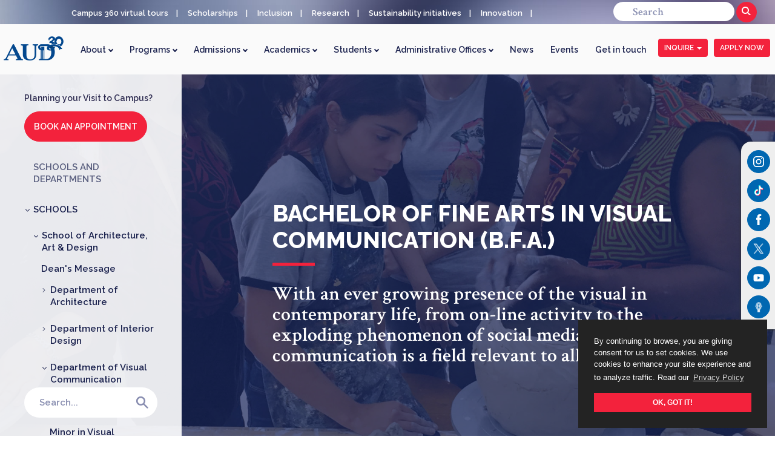

--- FILE ---
content_type: text/html; charset=utf-8
request_url: https://www.aud.edu/aud-school/school-of-architecture-art-design/departments/department-of-visual-communication/department-programs/bachelor-of-fine-arts-bfa-in-visual-communication/
body_size: 31789
content:
<!DOCTYPE html>
<html lang="en">
<head>
    <meta charset="UTF-8">
    <meta name="viewport" content="width=device-width, initial-scale=1.0">
    <meta http-equiv="X-UA-Compatible" content="IE=edge">
    <title>Bachelor of Fine Arts (B.F.A.) in Visual Communication | American University in Dubai (AUD)</title>
    

    <meta name="title" content="Bachelor of Fine Arts in Visual Communication at American University in Dubai (AUD)">
    <meta name="description" content="The Bachelor of Fine Arts in Visual Communication (B.F.A.) program at AUD will equip students with the artistic skill sets needed for successful careers in the advertising, design and creative industries. Offering majors in Advertising, Digital Media, Graphic Design and Studio Art.">
    <meta name="keywords" content="Fine Arts,Bachelor of Fine Arts,Visual Communication,graphic design,digital media,advertising,studio art,fine arts degree,fine arts course,bfa degree,visual communication design,graphic design major,graphic design degree,art degrees,visual communication degree,art schools,graphic design schools,graphic design colleges,graphic design program">
    <meta name="author" content="">
    <link rel="canonical" />
    <!-- SEO BLOCK-->
    <meta property="og:type" content="website">
    <meta property="og:site_name" content="Bachelor of Fine Arts in Visual Communication at American University in Dubai (AUD)">
    <meta property="og:title" content="Bachelor of Fine Arts in Visual Communication at American University in Dubai (AUD)" />
    <meta property="og:description" content="The Bachelor of Fine Arts in Visual Communication (B.F.A.) program at AUD will equip students with the artistic skill sets needed for successful careers in the advertising, design and creative industries. Offering majors in Advertising, Digital Media, Graphic Design and Studio Art." />
    <meta property="og:url" content="/aud-school/school-of-architecture-art-design/departments/department-of-visual-communication/department-programs/bachelor-of-fine-arts-bfa-in-visual-communication/" />
    <meta property="og:image" content="" />

    <link rel="shortcut icon" type="image/png" href="/media/0fqhzarb/favicon.ico" />
    <link rel="stylesheet" href="https://fonts.googleapis.com/css?family=Crimson&#x2B;Text:600|Raleway:600,800">
    <link rel="stylesheet" href="https://fonts.googleapis.com/css?family=Raleway:600,800">
    <script>
        if (typeof Object.assign != 'function') {
            (function () {
                Object.assign = function (target) {
                    'use strict';
                    // We must check against these specific cases.
                    if (target === undefined || target === null) {
                        throw new TypeError('Cannot convert undefined or null to object');
                    }

                    var output = Object(target);
                    for (var index = 1; index < arguments.length; index++) {
                        var source = arguments[index];
                        if (source !== undefined && source !== null) {
                            for (var nextKey in source) {
                                if (source.hasOwnProperty(nextKey)) {
                                    output[nextKey] = source[nextKey];
                                }
                            }
                        }
                    }
                    return output;
                };
            })();
        }
        document.addEventListener("DOMContentLoaded",
            function (event) {
                var isFirefox = navigator.userAgent.toLowerCase().indexOf('firefox') > -1;
                if (!isFirefox) {
                    if (!('remove' in Element.prototype)) {
                        Element.prototype.remove = function () {
                            if (this.parentNode) {
                                this.parentNode.removeChild(this);
                            }
                        };
                    }
                    document.getElementById("page-preloader").remove();
                }
            });
    </script>
    <link rel="stylesheet" href="/css/app.min.css?v=23">
    <link rel="stylesheet" href="/css/simpleslider.css?v=3" />
    <link rel="stylesheet" type="text/css" href="/css/marquee.css?v=5" />
    <link rel="stylesheet" type="text/css" href="https://cdn.jsdelivr.net/npm/cookieconsent@3/build/cookieconsent.min.css" />
    <link rel="stylesheet" href="/css/slicebox.css">

    <style>
        .cc-revoke, .cc-window {
            font-size: 13px;
        }

        .blink_me {
            animation: blinker 1.5s linear infinite;
            font-weight: 700;
        }

        @keyframes blinker {
            80% {
                opacity: 0.2;
            }
        }

        #toppanel {
            position: fixed;
            z-index: 100;
            width: 100%;
        }

            #toppanel .txtToppanel {
                color: #fff;
                text-align: center
            }

            #toppanel .sButton {
                background: #f3223c;
                padding: 8px 10px;
                border-radius: 3px;
                font-size: 12px;
                font-weight: 500
            }

            #toppanel .divtoppanel {
                background-color: #000;
                text-align: center;
                padding: 15px
            }

        #xclosed {
            color: #fff;
            float: right;
            cursor: pointer;
            margin-top: -10px;
            font-size: 28px
        }

        @media (max-width: 767px) {
            #toppanel .txtToppanel {
                margin-right: 15px;
                display: block;
            }

            #toppanel .sButton {
                padding: 0;
                background: none;
            }

            #xclosed {
                margin-top: -35px;
                margin-right: -5px;
            }
        }

        .head-item, .logo-inner {
            margin-top: 10px
        }
    </style>
    <!-- Google Tag Manager -->
    <script>
    (function (w, d, s, l, i) {
            w[l] = w[l] || []; w[l].push({
                'gtm.start':
                    new Date().getTime(), event: 'gtm.js'
            }); var f = d.getElementsByTagName(s)[0],
                j = d.createElement(s), dl = l != 'dataLayer' ? '&l=' + l : ''; j.async = true; j.src =
                    'https://www.googletagmanager.com/gtm.js?id=' + i + dl; f.parentNode.insertBefore(j, f);
        })(window, document, 'script', 'dataLayer', 'GTM-THQVXGZ');</script>
    <!-- End Google Tag Manager -->
    <!-- Meta Pixel Code C9-->
    <script>
        !function (f, b, e, v, n, t, s) {
            if (f.fbq) return; n = f.fbq = function () {
                n.callMethod ?
                n.callMethod.apply(n, arguments) : n.queue.push(arguments)
            };
            if (!f._fbq) f._fbq = n; n.push = n; n.loaded = !0; n.version = '2.0';
            n.queue = []; t = b.createElement(e); t.async = !0;
            t.src = v; s = b.getElementsByTagName(e)[0];
            s.parentNode.insertBefore(t, s)
        }(window, document, 'script',
            'https://connect.facebook.net/en_US/fbevents.js');
        fbq('init', '927133761308469');
        fbq('track', 'PageView');
    </script>
    <noscript>
        <img height="1" width="1" style="display:none"
             src="https://www.facebook.com/tr?id=927133761308469&ev=PageView&noscript=1" />
    </noscript>
    <!-- End Meta Pixel Code -->
    <!-- Global site tag (gtag.js) - Google Ads: 409897820 -->
    <script async src="https://www.googletagmanager.com/gtag/js?id=AW-409897820"></script>
    <script>
        window.dataLayer = window.dataLayer || [];
        function gtag() { dataLayer.push(arguments); }
        gtag('js', new Date());

        gtag('config', 'AW-409897820');
    </script>
</head>
<body>
    <!-- Google Tag Manager (noscript) -->
    <noscript>
        <iframe src="https://www.googletagmanager.com/ns.html?id=GTM-THQVXGZ"
                height="0" width="0" style="display:none;visibility:hidden"></iframe>
    </noscript>
    <!-- End Google Tag Manager (noscript) -->
    <!-- ======= Top Bar ======= -->
    <div id="topbar" class="d-none d-lg-flex align-items-center fixed-top" style="background-image: url(/media/adknnwzb/topstripbg.jpg)">
        <div class="container d-flex align-items-center">
            <div class="contact-info mr-auto">
                <div id="latest-updates" class="latest-updates-container" style="background:none">
                    <div class="marquee">
                        <ul class="marquee-content-items">
                            <li><a href="https://vt.aud.edu/">Campus 360 virtual tours</a></li> 
                            <li><a href="/admissions/scholarships/">Scholarships</a></li>
                            <li><a href="/university-overview/administrative-offices/health-center/inclusion/">Inclusion</a></li>
                            <li><a href="/university-overview/aud-leadership/office-of-the-provost/research-at-aud/scholarly-publications-literary-work-and-exhibited-creative-work/">Research</a></li>
                            <li><a href="/aud-sustainability-initiatives/">Sustainability initiatives</a></li>
                            <li><a href="/university-overview/aud-leadership/office-of-the-provost/innovation-in-teaching-learning/">Innovation</a></li>
                            <li><a href="/study-abroad-and-exchange/">Student exchange opportunities</a></li>
                            <li><a href="https://library.aud.edu/">Library</a></li>
                            <li><a href="https://intranet.aud.edu/" target="_blank">AUD intranet</a></li>
                            <li><a href="/university-overview/employment/">Work with us</a></li>
                        </ul>
                    </div>
                </div>
            </div>
            <form class="form-inline my-2 my-lg-0" action="/search" method="get">
                <input name="searchTerm" class="form-control mr-sm-2" type="text" placeholder="Search" id="search_in" aria-label="Search" style="height:32px;width:200px;margin-bottom:2px">
                <button type="submit" class="btn" style="padding:5px 9px 7px 9px;">
                    <svg xmlns="https://www.w3.org/2000/svg" width="16" height="16" style="padding-top:2px">
                        <path class="svg-lupa" data-name="lupa" d="M15.43 15.454a1.068 1.068 0 0 1-1.5-.088l-4.475-4.473a6.048 6.048 0 1 1 1.417-1.412l4.47 4.47a1.068 1.068 0 0 1 .088 1.503zM6 2a4 4 0 1 0 4 4 4 4 0 0 0-4-4z" fill="#ffffff" fill-rule="evenodd" />
                    </svg>
                </button>
            </form>


        </div>
    </div>
    <!-- ======= End Top Bar ======= -->
    <!-- ======= Header ======= -->
    <header id="header" class="fixed-top">
        <div class=" d-flex align-items-center">
            <a href="/" class="logo mr-auto"><img src="/media/5gijkued/aud-30-logo.png" alt="AUD Logo" class="img-fluid" style="max-height:40px"></a>
            <!--<a href="/" class="logo" style="padding-right:20px"><img src="/media/zlcobgzz/aud-logo-blue.png" alt="AUD Logo" class="img-fluid"></a>
            <a href="/aud-sustainability-initiatives/" class="mr-auto cop28partner"><img src="/media/gjobgpoq/cop28-univnetlogo.png" class="img-fluid"></a>-->

            <nav class="nav-menu d-none d-lg-block1">
                <ul>
                    <!--<li class="active"><a href="index.html">Home</a></li> -->
                    <li class="navdropdown borderbottom">
                        <a href="/university-overview/">About <i class="arrow downh"></i></a>
                        <ul class="aboutbg setbg">
                            <li class="container">
                                <div class="row">
                                    <div class="col-sm-12 nopadbottom"><h3>ABOUT AUD</h3></div>
                                    <div class="col-sm-7 nopadbottom navtext">
                                        <p class="shortdesc">
                                            <img src="/media/1466/fj1_0860.jpg" style="max-width:170px; float:left; padding-right:14px" />
                                            The evolution of the American University in Dubai began as a fact-finding mission in 1991 and signified the beginning of
                                            what was to grow to become one of the region’s most respected institutions for higher education.
                                            <a href="/university-overview/history/" class="findoutmore">Read more</a>
                                        </p>
                                    </div>
                                    <div class="col-sm-5 nopadbottom">
                                        <div class="row mobmaxwidth">
                                            <div class="col-sm-4 nopadbottom">
                                                <p><a href="/university-overview/"><i class="arrow rightL navtext"></i> Overview</a></p>
                                                <p><a href="/university-overview/history/"><i class="arrow rightL navtext"></i> History</a></p>
                                                <p><a href="/university-overview/mission/"><i class="arrow rightL navtext"></i> Mission</a></p>
                                                <p><a href="/university-overview/strategic-plan/"><i class="arrow rightL navtext"></i> Strategic Plan</a></p>
                                                <p><a href="/university-overview/strategic-plan/aud-strategic-planning-committee/"><i class="arrow rightL navtext"></i> Strategic Planning Committee</a></p>
                                            </div>
                                            <div class="col-sm-8 nopadbottom">
                                                <p><a href="/university-overview/accreditations/"><i class="arrow rightL navtext"></i> Accreditation</a></p>
                                                <p><a href="/university-overview/facts-and-figures/"><i class="arrow rightL navtext"></i> Facts and Figures</a></p>
                                                <p><a href="/university-overview/employment/"><i class="arrow rightL navtext"></i> Work with us</a></p>
                                            </div>
                                        </div>
                                    </div>
                                </div>
                            </li>

                            <li class="navtext"><hr /></li>
                            <li class="container">
                                <div class="row">
                                    <div class="col-sm-4 nopadbottom">
                                        <p class="arrow-right"><a href="/university-overview/aud-leadership/" class="uppercase">AUD Leadership</a></p>
                                        <p class="arrow-right"> <a href="/university-overview/aud-leadership/office-of-the-president/" class="uppercase">President's Message</a></p>
                                    </div>
                                    <div class="col-sm-4 nopadbottom">
                                        <p class="arrow-right"><a href="/university-overview/why-study-at-aud/" class="uppercase">Why Study at AUD</a></p>
                                        <p class="arrow-right"><a href="/aud-publications/" class="uppercase">AUD Publications</a></p>
                                    </div>
                                    <div class="col-sm-4 nopadbottom">
                                        <p class="arrow-right"><a href="/university-overview/policies/" class="uppercase">University Policies</a></p>
                                        <p class="arrow-right"><a href="/university-overview/administrative-offices/health-center/inclusion/" class="uppercase">Inclusions</a></p>
                                        <p class="arrow-right navmobdisp"><a href="/aud-sustainability-initiatives/" class="uppercase">AUD Sustainability Initiatives</a></p>
                                        <p class="arrow-right navmobdisp"><a href="https://vt.aud.edu/" class="uppercase">Campus 360 Virtual Tours</a></p>
                                    </div>
                                </div>
                            </li>
                            <li class="navtext"><hr /></li>
                            <li class="container navtext">
                                <div class="row" style="padding-top:6px">
                                    <div class="col-sm-4 nopadbottom">
                                        <h3 class="uppercase">Campus 360 Virtual Tours</h3>
                                        <p style="white-space:normal">
                                            <a href="https://vt.aud.edu/" class="findoutmore"><img src="/media/ktfoads4/campustour-button.jpg" style="max-width:190px; margin-top:-6px" /></a>
                                        </p>
                                    </div>
                                    <div class="col-sm-4 nopadbottom">
                                        <h3 class="uppercase">AUD Sustainability Initiatives</h3>
                                        <p class="shortdesc">
                                            <a href="/aud-sustainability-initiatives/" class="findoutmore">
                                                <img src="/media/av1kx0p5/sustainabilitymain_s2193779823navmenu.jpg" style="max-width:180px; float:left; padding-right:14px; " />
                                                </a>
                                            <!--The American University in Dubai (AUD) prides itself on championing and supporting the sustainable development goals (SDGs).
                                            <a href="/aud-sustainability-initiatives/" class="findoutmore">Find out more</a>-->
                                        </p>
                                    </div>
                                    <div class="col-sm-4 nopadbottom">
                                    <h3 class="uppercase">AUD's Fifth President</h3>
                                    <p style="white-space:normal">
                                        <a href="/university-overview/aud-leadership/president/" class="findoutmore"><img src="/media/rzbhjj1g/president-elect_drlong_dsc_9998-v2.jpg" style="max-width:190px; margin-top:-6px" /></a>
                                    </p>
                                </div>
                                </div>
                            </li>
                        </ul>
                    </li>
                    <li class="navdropdown borderbottom">
                        <a href="/programs/">Programs <i class="arrow downh"></i></a>
                        <ul class="programbg setbg">
                            <li class="container navtext">
                                <div class="row">
                                    <div class="col-sm-12 nopadbottom">
                                        <p class="shortdesc" style="padding-bottom:10px; font-size:15px !important; line-height:22px; max-width:960px">
                                            <img src="/media/undhf1lc/accreditations-img_5800.jpg" style="max-width:180px; float:left; padding-right:20px" />
                                            All of our University programs have been formally accredited by regional and global independent bodies, to allow us to offer recognized, undergraduate and graduate degrees.
                                            <br />
                                            <a href="/university-overview/accreditations/" class="findoutmore">Find out more</a>
                                        </p>

                                    </div>
                                </div>
                            </li>
                            <li class="navtext"><hr /></li>
                            <li>
                                <div class="container">
                                    <div class="row">
                                        <div class="col-sm-5" style="padding-bottom:5px">
                                            <h3 class="uppercase">Undergraduate Programs</h3>
                                            <p class="arrow-right"><a href="/aud-school/school-of-architecture-art-design/departments/department-of-architecture/department-programs/bachelor-of-architecture-barch/"><span>Architecture (B.Arch.)</span></a></p>
                                            <p class="arrow-right"><a href="/aud-school/school-of-arts-sciences/departments/department-of-biological-and-physical-sciences/department-programs/bachelor-of-science-in-biology/"><span>Biology (B.S.)</span></a></p>
                                            <p class="arrow-right"><a href="/aud-school/school-of-business/programs/bachelor-of-business-administration-bba/"><span>Business Administration (B.B.A.)</span></a></p>
                                            <p class="arrow-right"><a href="/aud-school/school-of-engineering/departments/department-of-civil-engineering/department-programs/bachelor-of-science-in-civil-engineering-bsce/"><span>Civil Engineering (B.S.C.E.)</span></a></p>
                                            <p class="arrow-right"><a href="/aud-school/mohammed-bin-rashid-school-for-communication/programs/bachelor-of-communication-and-information-studies-b-c-i-s/"><span>Communication and Information Studies (B.C.I.S.)</span></a></p>
                                            <p class="arrow-right"><a href="/aud-school/school-of-engineering/departments/department-of-electrical-and-computer-engineering/department-programs/bachelor-of-science-in-computer-engineering-bscompe/"><span>Computer Engineering (B.S.Comp.E.)</span></a></p>
                                            <p class="arrow-right"><a href="/aud-school/school-of-engineering/departments/department-of-electrical-and-computer-engineering/department-programs/bachelor-of-science-in-electrical-engineering-bsee/"><span>Electrical Engineering (B.S.E.E.)</span></a></p>
                                            <p class="arrow-right"><a href="/aud-school/mohammed-bin-rashid-school-for-communication/programs/bachelor-of-science-in-game-design-and-development/"><span>Game Design and Development (B.S.)</span></a></p>
                                            <p class="arrow-right"><a href="/aud-school/school-of-arts-sciences/departments/department-of-international-and-middle-eastern-studies/department-programs/bachelor-of-arts-in-international-studies-bais/"><span>International Studies (B.A.I.S.)</span></a></p>
                                            <p class="arrow-right"><a href="/aud-school/school-of-architecture-art-design/departments/department-of-interior-design/department-programs/bachelor-of-fine-arts-bfa-in-interior-design/"><span>Interior Design (B.F.A.)</span></a></p>
                                            <p class="arrow-right"><a href="/aud-school/school-of-engineering/departments/department-of-mechanical-engineering/department-programs/bachelor-of-science-in-mechanical-engineering-bsme/"><span>Mechanical Engineering (B.S.M.E.)</span></a></p>
                                            <p class="arrow-right"><a href="/aud-school/school-of-business/programs/mmu-international-progression-path/"><span>MMU International Progression Path</span></a></p>
                                            <p class="arrow-right"><a href="/aud-school/school-of-arts-sciences/departments/department-of-psychology/department-programs/bachelor-of-arts-in-psychology-b-a-in-psy/"><span>Psychology (B.A.)</span></a></p>
                                            <p class="arrow-right"><a href="/aud-school/school-of-architecture-art-design/departments/department-of-visual-communication/department-programs/bachelor-of-fine-arts-bfa-in-visual-communication/"><span>Visual Communication (B.F.A.)</span></a></p>
                                            <hr class="navtext" />
                                            <h3 class="uppercase">Pre-University Programs</h3>
                                            <p class="arrow-right"><a href="https://summercamp.aud.edu" target="_blank"><span>Summer Camp</span></a></p>
                                        </div>
                                        <div class="col-sm-7" style="padding-bottom:5px">
                                            <h3 class="uppercase">Graduate Programs</h3>
                                            <p class="arrow-right"><a href="/aud-school/school-of-engineering/departments/department-of-electrical-and-computer-engineering/department-programs/master-of-science-in-artificial-intelligence-msai//"><span>Artificial Intelligence (M.S.)</span></a></p>
                                            <p class="arrow-right"><a href="/aud-school/school-of-business/programs/master-of-business-administration-mba/"><span>Business Administration (M.B.A.)</span></a></p>
                                            <p class="arrow-right"><a href="/aud-school/school-of-engineering/departments/department-of-civil-engineering/department-programs/master-of-science-in-construction-management/"><span>Construction Management (M.S.C.M.)</span></a></p>
                                            <p class="arrow-right"><a href="/aud-school/school-of-education/programs/master-of-education-med/"><span>Education (M.Ed.)</span></a></p>
                                            <p class="arrow-right"><a href="/aud-school/school-of-business/programs/master-of-science-in-innovation-management/"><span>Innovation Management (M.S.)</span></a></p>
                                            <p class="arrow-right"><a href="/aud-school/school-of-arts-sciences/departments/department-of-international-and-middle-eastern-studies/department-programs/master-of-arts-in-international-affairs-maia/"><span>International Affairs (M.A.)</span></a></p>
                                            <p class="arrow-right"><a href="/aud-school/mohammed-bin-rashid-school-for-communication/programs/master-of-arts-m-a-in-leadership-and-innovation-in-contemporary-media/"><span>Leadership and Innovation in Contemporary Media (M.A.)</span></a></p>
                                            <p class="arrow-right"><a href="/aud-school/school-of-architecture-art-design/departments/department-of-architecture/department-programs/master-of-urban-design-and-digital-environments-mudde/"><span>Urban Design and Digital Environments (M.U.D.D.E.)</span></a></p>
                                            <hr class="navtext" />
                                            <h3 class="uppercase">Professional and Certificate Programs</h3>
                                            <p class="arrow-right"><a href="https://cepps.aud.edu/"><span>Center for Executive Programs and Professional Services (CEPPS)</span></a></p>
                                            <p class="arrow-right"><a href="/schools-and-departments/schools/center-for-english-proficiency/"><span>The English Bridge Program (Center For English Proficiency)</span></a></p>
                                            <p class="arrow-right"><a href="/schools-and-departments/certificate-programs/"><span>Certificate Programs</span></a></p>
                                        </div>
                                    </div>
                                </div>
                            </li>
                        </ul>
                    </li>
                    <li class="navdropdown borderbottom">
                        <a href="/admissions/">Admissions <i class="arrow downh"></i></a>
                        <ul class="setbg admissionbg">
                            <li class="navtext">
                                <div class="container">
                                    <div class="row">
                                        <div class="col-sm-12 nopadbottom"><h3>STUDENT RECRUITMENT AND ADMISSIONS</h3></div>
                                        <div class="col-sm-9 nopadbottom">
                                            <p class="shortdesc">
                                                <img src="/media/1464/fj1_0875.jpg" style="max-width:160px; float:left; padding-right:20px" />
                                                By understanding your educational goals we provide you with the personalized guidance and the freedom to choose the academic path that’s right for you!
                                                <a href="/admissions/" class="findoutmore">Find out more</a>
                                            </p>
                                        </div>
                                        <div class="col-sm-3 nopadbottom">
                                            <p><a class="applynow-btn uppercase" style="padding:22px 12px; display:inline-block !important; color:white; font-size:12px !important" href="https://applyonline.aud.edu/">Apply Now</a></p>
                                        </div>
                                    </div>
                                </div>
                            </li>
                            <li class="navtext"><hr /></li>
                            <li>
                                <div class="container">
                                    <div class="row">
                                        <div class="col-sm-12 nopadbottom"><h3 class="uppercase">Admission Requirements</h3></div>
                                        <div class="col-sm-4 nopadbottom">
                                            <p class="arrow-right"><a class="uppercase">Undergraduate</a></p>
                                            <p><a href="/admissions/undergraduate/undergraduate-admissions/"><i class="arrow rightL navtext"></i><span>Requirements &amp; Program Leaflet</span></a></p>
                                            <p><a href="/admissions/undergraduate/undergraduate-transfer-students/"><i class="arrow rightL navtext"></i><span> Transfer Students</span></a></p>
                                            <p><a href="/admissions/undergraduate/forms/"><i class="arrow rightL navtext"></i><span>Forms</span></a></p>
                                            <p><a href="/media/catalogs/undergraduate/index.html"><i class="arrow rightL navtext"></i><span>Undergraduate Catalog</span></a></p>
                                        </div>
                                        <div class="col-sm-4 nopadbottom">
                                            <p class="arrow-right"><a class="uppercase">Graduate</a></p>
                                            <p><a href="/admissions/graduate-1/graduate-admissions/"><i class="arrow rightL navtext"></i> <span>Requirements &amp; Program Leaflet</span></a></p>
                                            <p><a href="/admissions/graduate-1/selection-criteria/"><i class="arrow rightL navtext"></i> <span>Selection Criteria</span></a></p>
                                            <p><a href="/admissions/graduate-1/transfer-credits/"><i class="arrow rightL navtext"></i> <span>Transfer Students</span></a></p>
                                            <p><a href="/admissions/graduate-1/graduate-forms/"><i class="arrow rightL navtext"></i> <span>Forms</span></a></p>
                                            <p><a href="/media/catalogs/graduate/index.html"><i class="arrow rightL navtext"></i> <span>Graduate Catalog</span></a></p>
                                        </div>
                                        <div class="col-sm-4 nopadbottom">
                                            <p class="arrow-right">
                                                <a href="/admissions/certificate-programs/admission-requirements/" class="uppercase" style="white-space:normal; line-height:20px !important; padding-top:0">Certificate Program Requirements</a>
                                            </p>
                                            <p class="arrow-right">
                                                <a href="/admissions/visitingincoming-study-abroad-applications/" class="uppercase" style="white-space:normal; line-height:20px !important; padding-top:0">Visiting/Incoming Study Abroad Applications</a>
                                            </p>
                                        </div>
                                    </div>
                                </div>
                            </li>
                            <li class="navtext"><hr /></li>
                            <li>
                                <div class="container">
                                    <div class="row">
                                        <div class="col-sm-6 nopadbottom">
                                            <p class="arrow-right"><a href="/admissions/academic-calendar-and-application-deadlines/" class="uppercase">Academic Calendar &amp; Application Deadlines</a></p>
                                            <p class="arrow-right"><a href="/university-overview/administrative-offices/course-schedule-registration-deadlines/" class="uppercase">Course Schedule &amp; Registration Deadlines</a></p>
                                        </div>
                                        <div class="col-sm-3 nopadbottom">
                                            <p class="arrow-right"><a href="/admissions/undergraduate/placement-tests/" class="uppercase">Placement Exams</a></p>
                                            <p class="arrow-right"><a href="/admissions/scholarships/" class="uppercase">Scholarships</a></p>
                                        </div>
                                        <div class="col-sm-3 nopadbottom" style="margin-top:2px">
                                            <p class="arrow-right"><a href="/admissions/prospective-students/visa-information/" class="uppercase">Visa Information</a></p>
                                            <p class="arrow-right"><a href="/university-overview/administrative-offices/office-of-finance/" class="uppercase">Tuition &amp; Fees</a></p>
                                        </div>
                                    </div>
                                </div>
                            </li>
                        </ul>
                    </li>
                    <li class="navdropdown borderbottom">
                        <a href="/university-overview/aud-leadership/office-of-the-provost/">Academics <i class="arrow downh"></i></a>
                        <ul class="academicbg setbg">
                            <li class="container navtext">
                                <div class="row">
                                    <div class="col-sm-12 nopadbottom" style="padding-top:0">
                                        <p class="shortdesc" style="font-size:14px;line-height:24px;">
                                            <img src="/media/1218/parent-cover.jpg" style="max-width:170px; float:left; padding-right:20px" />
                                            Aspiring to produce holistic, creative, interdisciplinary and transformative graduates for the sustainable advancement of society.<br />
                                            <a href="/university-overview/aud-leadership/office-of-the-provost/" class="findoutmore" style="font-size:14px !important;padding-left:0 !important">Find out more</a>
                                        </p>
                                    </div>
                                </div>
                            </li>
                            <li class="navtext"><hr /></li>
                            <li class="container">
                                <div class="row">
                                    <div class="col-sm-5 nopadbottom">
                                        <h3 class="uppercase">Office of the Provost</h3>
                                        <p><a href="/university-overview/aud-leadership/office-of-the-provost/#about"><i class="arrow rightL navtext"></i> About the Office</a></p>
                                        <!--<p><a href="/university-overview/aud-leadership/office-of-the-provost/#provosts-message"><i class="arrow rightL navtext"></i> Provost’s Message</a></p>-->
                                        <p><a href="/university-overview/aud-leadership/office-of-the-provost/#academic-units"><i class="arrow rightL navtext"></i> Academic Units</a></p>
                                        <p><a href="/university-overview/aud-leadership/office-of-the-provost/academic-advising/"><i class="arrow rightL navtext"></i> Academic Advising</a></p>
                                        <p><a href="/university-overview/aud-leadership/office-of-the-provost/research-at-aud/"><i class="arrow rightL navtext"></i> Research at AUD</a></p>
                                    </div>
                                    <div class="col-sm-7 nopadbottom">
                                        <h3 class="uppercase">Schools and Departments</h3>
                                        <p><a href="/aud-school/school-of-business/"><i class="arrow rightL navtext"></i> School of Business</a></p>
                                        <p><a href="/aud-school/school-of-engineering/"><i class="arrow rightL navtext"></i> School of Engineering</a></p>
                                        <p><a href="/aud-school/mohammed-bin-rashid-school-for-communication/"><i class="arrow rightL navtext"></i> Mohammed Bin Rashid School for Communication (MBRSC)</a></p>
                                        <p><a href="/aud-school/school-of-arts-sciences/"><i class="arrow rightL navtext"></i> School of Arts &amp; Sciences</a></p>
                                        <p><a href="/aud-school/school-of-architecture-art-design/"><i class="arrow rightL navtext"></i> School of Architecture, Art &amp; Design</a></p>
                                        <p><a href="/aud-school/graduate-school-of-education/"><i class="arrow rightL navtext"></i>  Graduate School of Education</a></p>
                                    </div>

                                </div>
                            </li>
                            <li class="navtext"><hr /></li>
                            <li>
                                <div class="container">
                                    <div class="row">
                                        <div class="col-sm-4 nopadbottom">
                                            <p class="arrow-right"><a href="https://library.aud.edu/" class="uppercase" target="_blank">Library</a></p>
                                            <p class="arrow-right"><a href="/faculty-resources/" class="uppercase">Faculty Resources</a></p>
                                            <p class="arrow-right"><a href="/university-overview/administrative-offices/registrar/registrar-overview/" class="uppercase">Registrar Resources</a></p>
                                        </div>
                                        <div class="col-sm-4 nopadbottom">
                                            <p class="arrow-right"><a href="/centers-at-aud/" class="uppercase">AUD Centers</a></p>
                                            <p class="arrow-right"><a href="/admissions/aspi-partners/" class="uppercase">ASPI Partners</a></p>
                                            <p class="arrow-right"><a href="/university-overview/faculty/" class="uppercase">Faculty Directory</a></p>

                                        </div>
                                        <div class="col-sm-4 nopadbottom">
                                            <p class="arrow-right"><a href="/university-overview/quality-enhancement-plan/" class="uppercase" style="white-space:normal; line-height:20px !important; padding-top:0">Quality Enhancement Plan (QEP)</a></p>

                                        </div>
                                    </div>
                                </div>
                            </li>
                        </ul>
                    </li>
                    <li class="navdropdown borderbottom">
                        <a href="/on-aud-campus/student-life/">Students <i class="arrow downh"></i></a>
                        <ul class="studentsbg setbg">
                            <li class="navtext">
                                <div class="container">
                                    <div class="row">
                                        <div class="col-sm-12" style="padding-bottom:10px">
                                            <h3>STUDENT LIFE</h3>
                                            <p class="shortdesc" style="font-size:15px; line-height:24px;">
                                                <img src="/media/1483/fj1_1506.jpg" style="max-width:170px; float:left; padding-right:14px" />
                                                It is our belief that your university life extends beyond your studies; and takes you outside the confines of the classroom.<br />
                                                <a href="/on-aud-campus/student-life/" class="findoutmore" style="font-size:13.5px !important; font-style:normal; padding-left:0">Find out more</a>
                                            </p>
                                        </div>
                                    </div>
                                </div>
                            </li>
                            <li class="navtext"><hr /></li>
                            <li class="container">
                                <div class="row">
                                    <div class="col-sm-6 nopadbottom">
                                        <p class="arrow-right"><a href="/on-aud-campus/" class="uppercase">AUD Campus</a></p>
                                        <p class="arrow-right"><a href="/on-aud-campus/student-life/clubs-societies/" class="uppercase">Clubs &amp; Societies</a></p>
                                        <p class="arrow-right"><a href="/on-aud-campus/student-affairs/personal-counseling/" class="uppercase">AUD Counseling Services</a></p>
                                        <p class="arrow-right"><a href="/on-aud-campus/accommodation/" class="uppercase">Student Accommodation</a></p>
                                        <p class="arrow-right"><a href="/study-abroad-and-exchange/" class="uppercase">Study Abroad &amp; Exchange</a></p>
                                    </div>
                                    <div class="col-sm-6 nopadbottom">
                                        <p class="arrow-right"><a href="/on-aud-campus/student-affairs/athletics-division/" class="uppercase">Athletics Division</a></p>
                                        <p class="arrow-right"><a href="/on-aud-campus/student-affairs/alumni/" class="uppercase">Alumni</a></p>
                                        <p class="arrow-right"><a href="/student-resources/" class="uppercase">Student Resources</a></p>
                                        <p class="arrow-right"><a href="/aud-discounts/" class="uppercase">AUD Discount</a></p>
                                        <p class="arrow-right"><a href="/university-overview/faq/" class="uppercase">FAQs</a></p>
                                    </div>
                                </div>
                            </li>
                        </ul>
                    </li>
                    <li class="navdropdown borderbottom">
                        <a href="/university-overview/administrative-offices/">Administrative Offices <i class="arrow downh"></i></a>
                        <ul class="administrativebg setbg">
                            <li class="navtext">
                                <div class="container">
                                    <div class="row">
                                        <div class="col-sm-12" style="padding-bottom:10px; margin-top:-10px">
                                            <p class="shortdesc" style="font-size:20px;text-align:left">
                                                <img src="/media/1485/fj1_2802.jpg" style="max-width:180px; float:left; padding-right:18px" /><br />
                                                Providing You the Highest Quality Support<br />
                                                <a href="/university-overview/administrative-offices/" class="findoutmore" style="font-size:14px !important;padding-left:0 !important; padding-top:10px">Find out more</a>
                                            </p>
                                        </div>
                                    </div>
                                </div>
                            </li>
                            <li class="navtext"><hr /></li>
                            <li class="container">
                                <div class="row">
                                    <div class="col-sm-6 nopadbottom">
                                        <p class="arrow-right"><a href="/university-overview/administrative-offices/office-of-central-services/" class="uppercase">Central Services</a></p>
                                        <p class="arrow-right"><a href="/university-overview/administrative-offices/office-of-communications/" class="uppercase">Communications</a></p>
                                        <p class="arrow-right"><a href="/university-overview/administrative-offices/office-of-finance/" class="uppercase">Finance</a></p>
                                        <p class="arrow-right"><a href="/on-aud-campus/accommodation/health-center/" class="uppercase">Health Center</a></p>
                                        <p class="arrow-right"><a href="/university-overview/administrative-offices/office-of-human-resources/" class="uppercase">Human Resources</a></p>
                                        <p class="arrow-right"><a href="/university-overview/administrative-offices/office-of-institutional-effectiveness/" class="uppercase">Institutional Effectiveness</a></p>
                                    </div>
                                    <div class="col-sm-6 nopadbottom">
                                        <p class="arrow-right"><a href="/university-overview/administrative-offices/office-of-outreach-and-career-development/" class="uppercase">Outreach and Career Development</a></p>
                                        <p class="arrow-right"><a href="/university-overview/administrative-offices/registrar/" class="uppercase">Registrar</a></p>
                                        <p class="arrow-right"><a href="/on-aud-campus/student-affairs/" class="uppercase">Student Affairs</a></p>
                                        <p class="arrow-right"><a href="/admissions/" class="uppercase">Student Recruitment and Admissions</a></p>
                                        <p class="arrow-right"><a href="/staff-resources/" class="uppercase">Staff Resources</a></p>
                                        <p class="arrow-right"><a href="/university-overview/staff/" class="uppercase">Office and Staff Directory</a></p>
                                    </div>

                                </div>
                            </li>
                        </ul>
                    </li>
                    <li class="borderbottom mobmenu"><a href="/university-overview/news/">News</a></li>
                    <li class="borderbottom mobmenu"><a href="/university-overview/events/">Events</a></li>
                    <li class="borderbottom mobmenu"><a href="/get-in-touch/">Get in touch</a></li>
                    <li class="mobilebooking borderbottom d-none mobmenu"><a href="/booking-appointment/">Book an appointment</a></li>
<li class="mobilesocialmenu d-none container">
                        <div class="row">
                            <div class="col-md-12">
                                <a href="https://applyonline.aud.edu/" target="_blank" class="btn btn-sm uppercase">Apply Now</a>
                            </div>
                            <div class="col-sm-6">
                                <a href="/get-in-touch/program-inquiry-form/" class="btn btn-sm uppercase">Academic Program Inquiry</a>
                            </div>
                            <div class="col-sm-6">
                                <a href="/get-in-touch/#contactform" class="btn btn-sm uppercase">General Inquiry</a>
                            </div>
                            
                        </div>
                </li>
                    <li class="mobilesocialmenu d-none container">
                    <div class="row">
                        <div class="col-1">&nbsp;</div>
                        <div class="col-3 social-links">
                            <a href="https://www.instagram.com/audubai/" class="soc-round icon-inst">
                                <img alt="instagram" src="/media/1753/instagram.svg">
                            </a>
                        </div>
                        <div class="col-3 social-links">
                            <a href="https://www.tiktok.com/@audubai" class="soc-round icon-TikTok">
                                <img alt="TikTok" src="/media/tdndeucf/tiktok.png">
                            </a>
                        </div>
                        <div class="col-3 social-links">
                            <a href="https://www.facebook.com/AUDubai" class="soc-round icon-fb">
                                <img alt="facebook" src="/media/1752/facebook.svg">
                            </a>
                        </div>
                    </div>
                    <div class="row" style="margin-top:20px">
                        <div class="col-1">&nbsp;</div>
                        <div class="col-3 social-links">
                            <a href="https://twitter.com/AUDubai" class="soc-round icon-tw">
                                <img alt="twitter" src="/media/h4kozpav/x-logo.png">
                            </a>
                        </div>
                        <div class="col-3 social-links">
                            <a href="https://www.youtube.com/user/AUDChannel" class="soc-round icon-yt">
                                <img alt="youtube" src="/media/s3nh2kem/youtube_logo_icon.png">
                            </a>
                        </div>
                        <div class="col-3 social-links">
                            <a href="/aud-podcast-channel/" target="_blank" class="soc-round icon-podcast">
                                <img alt="AUD Podcast" src="/media/fvldsjy3/aud-podcast-logo.png">
                            </a>
                        </div>
                    </div>
                </li>
                </ul>
            </nav>

            <div class="btn-group">
                <a type="button" class="inquire-btn uppercase scrollto dropdown-toggle" data-toggle="dropdown" aria-haspopup="true" aria-expanded="false">Inquire <span class="caret"></span></a>
                <!--<button type="button" class="btn btn-primary dropdown-toggle" data-toggle="dropdown" aria-haspopup="true" aria-expanded="false">Inquire <span class="caret"></span></button>-->
                <ul class="dropdown-menu">
                    <li><a href="/get-in-touch/program-inquiry-form/">Academic Program Inquiry</a></li>
                    <li role="separator" class="divider"></li>
                    <li><a href="/get-in-touch/#contactform">General Inquiry</a></li>
                </ul>
            </div>
            <a href="https://applyonline.aud.edu/" target="_blank" class="applynow-btn uppercase scrollto">Apply Now</a>

        </div>
    </header>
    <!-- End Header -->





    
<div class="pusher">

    

    <meta name="title" content="Bachelor of Fine Arts in Visual Communication at American University in Dubai (AUD)">
    <meta name="description" content="The Bachelor of Fine Arts in Visual Communication (B.F.A.) program at AUD will equip students with the artistic skill sets needed for successful careers in the advertising, design and creative industries. Offering majors in Advertising, Digital Media, Graphic Design and Studio Art.">
    <meta name="keywords" content="Fine Arts,Bachelor of Fine Arts,Visual Communication,graphic design,digital media,advertising,studio art,fine arts degree,fine arts course,bfa degree,visual communication design,graphic design major,graphic design degree,art degrees,visual communication degree,art schools,graphic design schools,graphic design colleges,graphic design program">
    <meta name="author" content="">
    <link rel="canonical" />
    <!-- SEO BLOCK-->
    <meta property="og:type" content="website">
    <meta property="og:site_name" content="Bachelor of Fine Arts in Visual Communication at American University in Dubai (AUD)">
    <meta property="og:title" content="Bachelor of Fine Arts in Visual Communication at American University in Dubai (AUD)" />
    <meta property="og:description" content="The Bachelor of Fine Arts in Visual Communication (B.F.A.) program at AUD will equip students with the artistic skill sets needed for successful careers in the advertising, design and creative industries. Offering majors in Advertising, Digital Media, Graphic Design and Studio Art." />
    <meta property="og:url" content="/aud-school/school-of-architecture-art-design/departments/department-of-visual-communication/department-programs/bachelor-of-fine-arts-bfa-in-visual-communication/" />
    <meta property="og:image" content="" />



    <!--fullscreen-block-->
    <div class="hero__block rel">
        <div class="bg">
            <div class="bg__container">
                <img src="/media/wkvjvvbm/bfa-banner-v2.jpg" alt="Bg" class="bg__item">
            </div>
        </div>
        <div class="hero__caption">
            <div class="inner-wrap">
                <h2 class="dashed-title h2-title uppercase white-cl mb30">
                    Bachelor of Fine Arts in Visual Communication (B.F.A.)
                </h2>
                    <p class="p-text white-cl mb15">
                        With an ever growing presence of the visual in contemporary life, from on-line activity to the exploding phenomenon of social media, visual communication is a field relevant to all professions
                    </p>
            </div>
        </div>
    </div>
    <div class="inner-container">
        

<div class="hero__sidebar sidebar-sticky c-scroll" id="mySidebar">
    <div class="hero__sidebar-scroll">


        <p>Planning your Visit to Campus?</p>
        <p><a href="/booking-appointment/" class="btn btn-sm uppercase white-cl" style="padding-left:15px; padding-right:15px;font-size:14px">Book an Appointment</a></p>

                <div class="acc__item">
                    <div class="hero__sidebar-item ">
                        <a href="/schools-and-departments/">Schools and Departments</a>

                    </div>
                </div>
                <div class="acc__item">
                    <div class="hero__sidebar-item ">
                            <i class="acc__arrow-toggle icon-arr-right"></i>
                        <a href="/schools-and-departments/schools/">Schools</a>

                    </div>
                        <ul class="acc__content hero__sidebar-submenu" style=>
            <li class="hero__sidebar-sub-item ">
                <div class="hero__sidebar-item ">
                    <i class="acc__arrow-toggle icon-arr-right"></i>
                    <a href="/aud-school/school-of-architecture-art-design/">School of Architecture, Art &amp; Design</a>
                </div>
                <ul class="acc__content hero__sidebar-submenu" style=>
            <li class="hero__sidebar-sub-item ">
                <a href="/aud-school/school-of-architecture-art-design/">Dean&#x27;s Message</a>
            </li>
            <li class="hero__sidebar-sub-item ">
                <div class="hero__sidebar-item ">
                    <i class="acc__arrow-toggle icon-arr-right"></i>
                    <a href="/aud-school/school-of-architecture-art-design/departments/department-of-architecture/">Department of Architecture</a>
                </div>
                <ul class="acc__content hero__sidebar-submenu" style=>
            <li class="hero__sidebar-sub-item ">
                <a href="/aud-school/school-of-architecture-art-design/departments/department-of-architecture/department-programs/bachelor-of-architecture-barch/">Bachelor of Architecture</a>
            </li>
            <li class="hero__sidebar-sub-item ">
                <a href="/aud-school/school-of-architecture-art-design/departments/department-of-architecture/department-programs/master-of-urban-design-and-digital-environments-mudde/">Master of Urban Design and Digital Environments</a>
            </li>
            <li class="hero__sidebar-sub-item ">
                <a href="/aud-school/school-of-architecture-art-design/departments/department-of-architecture/department-programs/minor-in-architecture/">Minor in Architecture</a>
            </li>
            <li class="hero__sidebar-sub-item ">
                <a href="/aud-school/school-of-architecture-art-design/departments/department-of-architecture/department-programs/autodesk-certifications/">Autodesk Certified Professional</a>
            </li>
                </ul>
            </li>
            <li class="hero__sidebar-sub-item ">
                <div class="hero__sidebar-item ">
                    <i class="acc__arrow-toggle icon-arr-right"></i>
                    <a href="/aud-school/school-of-architecture-art-design/departments/department-of-interior-design/">Department of Interior Design</a>
                </div>
                <ul class="acc__content hero__sidebar-submenu" style=>
            <li class="hero__sidebar-sub-item ">
                <a href="/aud-school/school-of-architecture-art-design/departments/department-of-interior-design/department-programs/bachelor-of-fine-arts-in-interior-design-bfa/">Bachelor of Fine Arts in Interior Design</a>
            </li>
            <li class="hero__sidebar-sub-item ">
                <a href="/aud-school/school-of-architecture-art-design/departments/department-of-interior-design/department-programs/minor-in-interior-design/">Minor in Interior Design</a>
            </li>
            <li class="hero__sidebar-sub-item ">
                <a href="/accreditation-associations-interior-arch/">Accreditation and Associations</a>
            </li>
                </ul>
            </li>
            <li class="hero__sidebar-sub-item ">
                <div class="hero__sidebar-item ">
                    <i class="acc__arrow-toggle icon-arr-right"></i>
                    <a href="/aud-school/school-of-architecture-art-design/departments/department-of-visual-communication/">Department of Visual Communication</a>
                </div>
                <ul class="acc__content hero__sidebar-submenu" style=>
            <li class="hero__sidebar-sub-item active showed">
                <a href="/aud-school/school-of-architecture-art-design/departments/department-of-visual-communication/department-programs/bachelor-of-fine-arts-bfa-in-visual-communication/">Bachelor of Fine Arts in Visual Communication</a>
            </li>
            <li class="hero__sidebar-sub-item ">
                <a href="/aud-school/school-of-architecture-art-design/departments/department-of-visual-communication/department-programs/minor-in-visual-communication/">Minor in Visual Communication</a>
            </li>
            <li class="hero__sidebar-sub-item ">
                <a href="/schools-and-departments/schools/news/school-of-architecture-art-design/visual-communication-news/">Visual Communication News</a>
            </li>
                </ul>
            </li>
                </ul>
            </li>
            <li class="hero__sidebar-sub-item ">
                <div class="hero__sidebar-item ">
                    <i class="acc__arrow-toggle icon-arr-right"></i>
                    <a href="/aud-school/school-of-arts-sciences/">School of Arts &amp; Sciences</a>
                </div>
                <ul class="acc__content hero__sidebar-submenu" style=>
            <li class="hero__sidebar-sub-item ">
                <a href="/aud-school/school-of-arts-sciences/">Dean&#x27;s Message</a>
            </li>
            <li class="hero__sidebar-sub-item ">
                <div class="hero__sidebar-item ">
                    <i class="acc__arrow-toggle icon-arr-right"></i>
                    <a href="/aud-school/school-of-arts-sciences/departments/department-of-international-and-middle-eastern-studies/">Department of International and Middle Eastern Studies</a>
                </div>
                <ul class="acc__content hero__sidebar-submenu" style=>
            <li class="hero__sidebar-sub-item ">
                <a href="/aud-school/school-of-arts-sciences/departments/department-of-international-and-middle-eastern-studies/department-programs/bachelor-of-arts-in-international-studies-bais/">Bachelor of Arts in International Studies (B.A.I.S.)</a>
            </li>
            <li class="hero__sidebar-sub-item ">
                <a href="/aud-school/school-of-arts-sciences/departments/department-of-international-and-middle-eastern-studies/department-programs/master-of-arts-in-international-affairs-maia/">Master of Arts in International Affairs (MAIA)</a>
            </li>
            <li class="hero__sidebar-sub-item ">
                <a href="/aud-school/school-of-arts-sciences/departments/department-of-international-and-middle-eastern-studies/department-programs/certificate-in-middle-eastern-studies/">Certificate in Middle Eastern Studies</a>
            </li>
            <li class="hero__sidebar-sub-item ">
                <a href="/schools-and-departments/schools/news/school-of-arts-and-sciences-news/maia-latest-news/">MAIA Latest News</a>
            </li>
                </ul>
            </li>
            <li class="hero__sidebar-sub-item ">
                <div class="hero__sidebar-item ">
                    <i class="acc__arrow-toggle icon-arr-right"></i>
                    <a href="/aud-school/school-of-arts-sciences/departments/department-of-psychology/">Department of Psychology</a>
                </div>
                <ul class="acc__content hero__sidebar-submenu" style=>
            <li class="hero__sidebar-sub-item ">
                <a href="/aud-school/school-of-arts-sciences/departments/department-of-psychology/department-programs/bachelor-of-arts-in-psychology-b-a-in-psy/">Bachelor of Arts in Psychology (B. A. in Psy.)</a>
            </li>
                </ul>
            </li>
            <li class="hero__sidebar-sub-item ">
                <div class="hero__sidebar-item ">
                    <i class="acc__arrow-toggle icon-arr-right"></i>
                    <a href="/aud-school/school-of-arts-sciences/departments/department-of-biological-and-physical-sciences/">Department of Biological and Physical Sciences</a>
                </div>
                <ul class="acc__content hero__sidebar-submenu" style=>
            <li class="hero__sidebar-sub-item ">
                <a href="/aud-school/school-of-arts-sciences/departments/department-of-biological-and-physical-sciences/department-programs/bachelor-of-science-in-biology/">Bachelor of Science in Biology</a>
            </li>
            <li class="hero__sidebar-sub-item ">
                <a href="/aud-school/school-of-arts-sciences/school-facilities/laboratory-facilities/">Laboratory Facilities</a>
            </li>
            <li class="hero__sidebar-sub-item ">
                <a href="/schools-and-departments/schools/news/school-of-arts-and-sciences-news/biology-latest-news/">Biology Latest News</a>
            </li>
                </ul>
            </li>
            <li class="hero__sidebar-sub-item ">
                <a href="/aud-school/school-of-arts-sciences/departments/department-of-biological-and-physical-sciences/department-programs/pre-medical-studies-pre-med/">Pre-Medical Studies (Pre-Med)</a>
            </li>
            <li class="hero__sidebar-sub-item ">
                <a href="/program/intensive-english-language-program-ielp/">Center for English Proficiency</a>
            </li>
            <li class="hero__sidebar-sub-item ">
                <a href="/arts-sciences-core/">Arts &amp; Sciences Core</a>
            </li>
            <li class="hero__sidebar-sub-item ">
                <a href="/aud-school/school-of-arts-sciences/programs/school-of-arts-sciences-minors/">School of Arts &amp; Sciences Minors</a>
            </li>
            <li class="hero__sidebar-sub-item ">
                <a href="/schools-and-departments/schools/news/school-of-arts-and-sciences-news/">School News</a>
            </li>
                </ul>
            </li>
            <li class="hero__sidebar-sub-item ">
                <div class="hero__sidebar-item ">
                    <i class="acc__arrow-toggle icon-arr-right"></i>
                    <a href="/aud-school/school-of-business/">School of Business</a>
                </div>
                <ul class="acc__content hero__sidebar-submenu" style=>
            <li class="hero__sidebar-sub-item ">
                <a href="/aud-school/school-of-business/">Dean&#x27;s Message</a>
            </li>
            <li class="hero__sidebar-sub-item ">
                <div class="hero__sidebar-item ">
                    <i class="acc__arrow-toggle icon-arr-right"></i>
                    <a href="/aud-school/school-of-business/programs/bachelor-of-business-administration-bba/">Programs</a>
                </div>
                <ul class="acc__content hero__sidebar-submenu" style=>
            <li class="hero__sidebar-sub-item ">
                <a href="/aud-school/school-of-business/programs/bachelor-of-business-administration-bba/">Bachelor of Business Administration (B.B.A.)</a>
            </li>
            <li class="hero__sidebar-sub-item ">
                <a href="/aud-school/school-of-business/programs/mmu-international-progression-path/">MMU International Progression Path</a>
            </li>
            <li class="hero__sidebar-sub-item ">
                <a href="/aud-school/school-of-business/programs/master-of-business-administration-mba/">Master of Business Administration (M.B.A.)</a>
            </li>
            <li class="hero__sidebar-sub-item ">
                <a href="/aud-school/school-of-business/programs/master-of-science-in-innovation-management/">Master of Science in Innovation Management</a>
            </li>
            <li class="hero__sidebar-sub-item ">
                <a href="/aud-school/school-of-business/programs/aud-cima-agreement/">AUD / CIMA Agreement</a>
            </li>
            <li class="hero__sidebar-sub-item ">
                <a href="/aud-school/school-of-business/programs/iaa-certificate-in-marketing-communications/">IAA Certificate in Marketing Communications</a>
            </li>
                </ul>
            </li>
            <li class="hero__sidebar-sub-item ">
                <a href="/aud-school/school-of-business/departments/department-of-finance-economics-and-accounting/">Department of Finance, Economics, and Accounting</a>
            </li>
            <li class="hero__sidebar-sub-item ">
                <a href="/aud-school/school-of-business/departments/department-of-management-and-marketing/">Department of Management and Marketing</a>
            </li>
            <li class="hero__sidebar-sub-item ">
                <a href="/aud-school/school-of-business/departments/department-of-decision-sciences-and-general-business/">Department of Decision Sciences and General Business</a>
            </li>
            <li class="hero__sidebar-sub-item ">
                <a href="/schools-and-departments/schools/newsletters/school-of-business/">SB Newsletters</a>
            </li>
            <li class="hero__sidebar-sub-item ">
                <div class="hero__sidebar-item ">
                    <i class="acc__arrow-toggle icon-arr-right"></i>
                    <a href="/aud-school/school-of-business/school-facilities/aud-ibm-center-of-excellence-for-smarter-logistics/">Facilities</a>
                </div>
                <ul class="acc__content hero__sidebar-submenu" style=>
            <li class="hero__sidebar-sub-item ">
                <a href="/aud-school/school-of-business/school-facilities/aud-ibm-center-of-excellence-for-smarter-logistics/">AUD - IBM Center of Excellence for Smarter Logistics</a>
            </li>
            <li class="hero__sidebar-sub-item ">
                <a href="/aud-school/school-of-business/school-facilities/emba-building/">EMBA Building</a>
            </li>
                </ul>
            </li>
                </ul>
            </li>
            <li class="hero__sidebar-sub-item ">
                <div class="hero__sidebar-item ">
                    <i class="acc__arrow-toggle icon-arr-right"></i>
                    <a href="/aud-school/mohammed-bin-rashid-school-for-communication/">Mohammed Bin Rashid School for Communication</a>
                </div>
                <ul class="acc__content hero__sidebar-submenu" style=>
            <li class="hero__sidebar-sub-item ">
                <a href="/aud-school/mohammed-bin-rashid-school-for-communication/">Dean&#x2019;s Message</a>
            </li>
            <li class="hero__sidebar-sub-item ">
                <a href="/aud-school/mohammed-bin-rashid-school-for-communication/programs/bachelor-of-communication-and-information-studies-bcis/">Bachelor of Communication and Information Studies</a>
            </li>
            <li class="hero__sidebar-sub-item ">
                <a href="/aud-school/mohammed-bin-rashid-school-for-communication/programs/master-of-arts-ma-in-leadership-and-innovation-in-contemporary-media/">Master of Arts In Leadership and Innovation in Contemporary Media</a>
            </li>
            <li class="hero__sidebar-sub-item ">
                <a href="/aud-school/mohammed-bin-rashid-school-for-communication/school-facilities/mbrsc-facilities/">Facilities</a>
            </li>
                </ul>
            </li>
            <li class="hero__sidebar-sub-item ">
                <div class="hero__sidebar-item ">
                    <i class="acc__arrow-toggle icon-arr-right"></i>
                    <a href="/aud-school/graduate-school-of-education/">Graduate School of Education</a>
                </div>
                <ul class="acc__content hero__sidebar-submenu" style=>
            <li class="hero__sidebar-sub-item ">
                <a href="/aud-school/graduate-school-of-education/">Dean&#x27;s Message</a>
            </li>
            <li class="hero__sidebar-sub-item ">
                <a href="/aud-school/graduate-school-of-education/programs/master-of-education-med/">Master of Education</a>
            </li>
            <li class="hero__sidebar-sub-item ">
                <a href="/schools-and-departments/schools/newsletters/graduate-school-of-education/">Newsletters</a>
            </li>
                </ul>
            </li>
            <li class="hero__sidebar-sub-item ">
                <div class="hero__sidebar-item ">
                    <i class="acc__arrow-toggle icon-arr-right"></i>
                    <a href="/aud-school/school-of-engineering/">School of Engineering</a>
                </div>
                <ul class="acc__content hero__sidebar-submenu" style=>
            <li class="hero__sidebar-sub-item ">
                <a href="/aud-school/school-of-engineering/">Dean&#x27;s Message</a>
            </li>
            <li class="hero__sidebar-sub-item ">
                <div class="hero__sidebar-item ">
                    <i class="acc__arrow-toggle icon-arr-right"></i>
                    <a href="/aud-school/school-of-engineering/departments/department-of-civil-engineering/">Department of Civil Engineering</a>
                </div>
                <ul class="acc__content hero__sidebar-submenu" style=>
            <li class="hero__sidebar-sub-item ">
                <a href="/aud-school/school-of-engineering/departments/department-of-civil-engineering/department-programs/bachelor-of-science-in-civil-engineering-bsce/">Bachelor of Science in Civil Engineering</a>
            </li>
            <li class="hero__sidebar-sub-item ">
                <a href="/aud-school/school-of-engineering/departments/department-of-civil-engineering/department-programs/master-of-science-in-construction-management/">Master of Science in Construction Management</a>
            </li>
            <li class="hero__sidebar-sub-item ">
                <a href="/aud-school/school-of-engineering/departments/department-of-civil-engineering/department-programs/minor-in-environmental-engineering/">Minor in Environmental Engineering</a>
            </li>
            <li class="hero__sidebar-sub-item ">
                <a href="/aud-school/school-of-engineering/departments/department-of-civil-engineering/department-programs/minor-in-environmental-engineering/">Minor in Structural Engineering</a>
            </li>
                </ul>
            </li>
            <li class="hero__sidebar-sub-item ">
                <div class="hero__sidebar-item ">
                    <i class="acc__arrow-toggle icon-arr-right"></i>
                    <a href="/aud-school/school-of-engineering/departments/department-of-electrical-and-computer-engineering/">Department of Electrical and Computer Engineering</a>
                </div>
                <ul class="acc__content hero__sidebar-submenu" style=>
            <li class="hero__sidebar-sub-item ">
                <a href="/aud-school/school-of-engineering/departments/department-of-electrical-and-computer-engineering/department-programs/bachelor-of-science-in-computer-engineering-bscompe/">Bachelor of Science in Computer Engineering</a>
            </li>
            <li class="hero__sidebar-sub-item ">
                <a href="/aud-school/school-of-engineering/departments/department-of-electrical-and-computer-engineering/department-programs/bachelor-of-science-in-electrical-engineering-bsee/">Bachelor of Science in Electrical Engineering</a>
            </li>
            <li class="hero__sidebar-sub-item ">
                <a href="/aud-school/school-of-engineering/departments/department-of-electrical-and-computer-engineering/department-programs/master-of-science-in-artificial-intelligence-msai/">Master of Science in Artificial Intelligence</a>
            </li>
            <li class="hero__sidebar-sub-item ">
                <a href="/aud-school/school-of-engineering/departments/department-of-electrical-and-computer-engineering/department-programs/minor-in-computer-science/">Minor in Computer Science</a>
            </li>
                </ul>
            </li>
            <li class="hero__sidebar-sub-item ">
                <div class="hero__sidebar-item ">
                    <i class="acc__arrow-toggle icon-arr-right"></i>
                    <a href="/aud-school/school-of-engineering/departments/department-of-mechanical-engineering/">Department of Mechanical Engineering</a>
                </div>
                <ul class="acc__content hero__sidebar-submenu" style=>
            <li class="hero__sidebar-sub-item ">
                <a href="/aud-school/school-of-engineering/departments/department-of-mechanical-engineering/department-programs/bachelor-of-science-in-mechanical-engineering-bsme/">Bachelor of Science in Mechanical Engineering</a>
            </li>
                </ul>
            </li>
            <li class="hero__sidebar-sub-item ">
                <a href="/schools-and-departments/schools/news/school-of-engineering/">School News</a>
            </li>
                </ul>
            </li>
                        </ul>
                </div>
                <div class="acc__item">
                    <div class="hero__sidebar-item ">
                            <i class="acc__arrow-toggle icon-arr-right"></i>
                        <a href="/admissions/certificate-programs/">Certificate Programs</a>

                    </div>
                        <ul class="acc__content hero__sidebar-submenu" style=>
            <li class="hero__sidebar-sub-item ">
                <a href="/aud-school/school-of-business/programs/aud-cima-agreement/">AUD / CIMA Agreement</a>
            </li>
            <li class="hero__sidebar-sub-item ">
                <a href="/aud-school/school-of-architecture-art-design/departments/department-of-architecture/department-programs/autodesk-certifications/">Autodesk Certified Professional</a>
            </li>
            <li class="hero__sidebar-sub-item ">
                <a href="/aud-school/school-of-arts-sciences/departments/department-of-international-and-middle-eastern-studies/department-programs/certificate-in-middle-eastern-studies/">Certificate in Middle Eastern Studies</a>
            </li>
            <li class="hero__sidebar-sub-item ">
                <a href="/aud-school/school-of-business/programs/iaa-certificate-in-marketing-communications/">IAA Certificate in Marketing Communications</a>
            </li>
            <li class="hero__sidebar-sub-item ">
                <a href="/schools-and-departments/schools/center-for-english-proficiency/">Intensive English Language Program</a>
            </li>
                        </ul>
                </div>
        <hr class="hero__sidebar-divider">
        <div class="menu__search rel">
            <div class="toggle-search foot-item toggle-search-js opened">
                <label for="search_in">
                    <svg xmlns="http://www.w3.org/2000/svg" width="16" height="16">
                        <path class="svg-lupa" data-name="lupa" d="M15.43 15.454a1.068 1.068 0 0 1-1.5-.088l-4.475-4.473a6.048 6.048 0 1 1 1.417-1.412l4.47 4.47a1.068 1.068 0 0 1 .088 1.503zM6 2a4 4 0 1 0 4 4 4 4 0 0 0-4-4z" fill="#fff" fill-rule="evenodd"></path>
                    </svg>
                </label>
                <form class="search-form" action="/search">
                    <input name="searchTerm" type="text" placeholder="Search..." id="search_in" class="search-input">
                </form>
            </div>
        </div>

    </div>
</div>


        <div class="inner-wrap">
            <div class="simple-content">
                <div class="row">
                        <div class="col-md-6">
                            <span class="light-cl uppercase db">Duration</span>
                            <div class="p-text"> 4 years (full-time) </div>
                        </div>
                    <div class="col-md-12">
                        <div class="row">
                        </div>
                    </div>
                </div>

                    <div class="mb80 mob-btn-wrap">
                        <a href="https://applyonline.aud.edu/" onclick="gtag('event', 'ApplyButton_Click', { 'event_category' : 'Program_Page', 'event_label' : 'Bachelor of Fine Arts in Visual Communication (B.F.A.)' });" target="_blank" class="btn btn-sm mr15 uppercase">APPLY NOW!</a>
                        <a type="button" href="#" data-toggle="modal" data-target="#DownloadBrochure" class="btn btn-sm mr15 uppercase">Download Brochure</a>
                        <div id="DownloadBrochure" class="modal fade" aria-labelledby="exampleModalLabel" aria-hidden="true">
                            <div class="modal-dialog">
                                <div class="modal-content">
                                    <div class="modal-header">DOWNLOAD BROCHURE<button class="close" data-dismiss="modal" aria-label="Close"> <span aria-hidden="true">×</span> </button></div>
                                    <div class="modal-body">
                                        <div class="col-md-12 CalcWrapper" style="overflow: hidden;max-height:630px;"><iframe src="https://apply.aud.edu/brochure/?AUDprogram=BFAVC" title="Download Brochure" seamless="seamless" scrolling="no" frameborder="0" allowtransparency="true"></iframe></div>
                                    </div>
                                </div>
                            </div>
                        </div>

                    </div>




                


<h3>Program Overview</h3>
<p>With an ever growing presence of the visual in contemporary life, from on-line activity to the exploding phenomenon of social media, visual communication is a field relevant to all professions.</p>
<p>The Bachelor of Fine Arts in Visual Communication (B.F.A.) program at AUD will equip students with the artistic skill sets needed for successful careers in the advertising, design and creative industries.</p>
<p>Offering majors in Advertising, Digital Media, Graphic Design and Studio Art, the program endeavors to develop awareness and critical perception of the historical, cultural and theoretical foundations for art and design. The curriculum encourages the amalgamation of aesthetics, technique, concept development, critical thinking and digital technology.<br><br>The primary goal of the Department of Visual Communication and its programs is to deliver an educational experience based on the best practice and standards of quality institutions of art and design. We provide an academic curriculum, professional instruction, and world-class facilities and technologies, culminating is a creative and dynamic learning environment.</p>
<p>Upon completion of the degree program, students will be able to:</p>
<ul>
<li>Effectively articulate the conceptual foundations of visual communication works;</li>
<li>Demonstrate the design process for developing new, creative visual communication projects;</li>
<li>Execute the production and presentation of new works of art and visual design;</li>
<li>Evaluate and critique contemporary art and design works;</li>
<li>Recognize and integrate the ethical, and sociocultural ideals of the target audience in each work of visual communication.</li>
</ul>

                    <p>
                        <h3>Program Details</h3>
<p>The Bachelor of Fine Arts in Visual Communication at AUD is a 120 credit-hour, four year program.</p>
<p>The curriculum focuses on a combination of aesthetics, technique, concept development, critical thinking and digital technology. The program offers a <strong>multi-lingual typography and multi-cultural art</strong><strong>. </strong>AUD were the first in the Arab world to offer an Arabic type design course, calligraphy workshops and cultural events, producing several awards, exhibitions and features in various design periodicals, regionally and internationally.</p>
<p>The Bachelor of Fine Arts in Visual Communication is split into the following majors:</p>
<p><strong>ADVERTISING<br></strong>Involving sales promotion, public relations, direct marketing, event marketing and new media, Advertising focuses on the following professional specializations:</p>
<ul>
<li>Print advertising (magazines and newspapers)</li>
<li>Point of sale display (in retail)</li>
<li>Cinema advertising</li>
<li>TV advertising</li>
<li>Non-traditional advertising (music, sponsorship)</li>
<li>Outdoor and online advertising</li>
</ul>
<p><strong>DIGITAL MEDIA<br></strong>Designed to nurture creativity and equip students with practical and critical skills to adapt to constantly evolving technology, the Digital Media major prepares students for the following professions:</p>
<ul>
<li>Web design</li>
<li>Animation</li>
<li>Video</li>
<li>Interactive media</li>
<li>Game design</li>
<li>Sound design</li>
<li>Non-traditional advertising &amp; design (ambient music, sponsorship of events, campaigns in unexpected places and ways)</li>
<li>New media art</li>
</ul>
<p><strong>GRAPHIC DESIGN<br></strong>The art of creating, choosing and arranging images and text to create visual solutions that will inform, promote, amuse or persuade, the Graphic Design major can lead graduates into the following professions:</p>
<ul>
<li>Publication design (brochures, magazines and newspapers)</li>
<li>Book design</li>
<li>Poster design</li>
<li>Packaging design</li>
<li>Corporate identity (logos and branding)</li>
<li>Information design (maps, charts, diagrams and interface design)</li>
<li>Web design and multimedia</li>
<li>Motion graphics (movie titles and TV graphics)</li>
<li>Environmental design (signage systems and environmental graphics)</li>
<li>Exhibition design</li>
</ul>
<p><strong>STUDIO ART<br></strong>Studio Art is the study of painting, photography, sculpture and printmaking, entailing a final-year self-directed studio project and written thesis. Graduates of the Studio Art major can pursue the following professions:</p>
<div class="row">
<div class="col-sm-6">
<ul>
<li>Fine Artist</li>
<li>Gallery Owner/Employee</li>
<li>Curator</li>
</ul>
</div>
<div class="col-sm-6">
<ul>
<li>Creative Director</li>
<li>Illustrator</li>
<li>Corporate Art Consultant</li>
</ul>
</div>
</div>
<p>For the full course details and sequencing <a rel="noopener" type="button" href="#" title="e-brochure" data-toggle="modal" data-target="#DownloadBrochure">view the e-brochure</a>.</p>
<div class="row" style="margin-bottom: -45px;">
<div class="col-sm-4 col-6 epdfcover"><a rel="noopener" type="button" href="#" title="e-brochure" data-toggle="modal" data-target="#DownloadBrochure"> <img src="/media/4v3pqncn/b-finearts-visual-cover.jpg" alt="Bachelor of Fine Arts in Visual Communication brochure"> <br><span>Bachelor of Fine Arts in Visual Communication (B.F.A.)</span></a></div>
</div>
                    </p>
                    <h3>Facilities</h3>
                    <p>
                        <ul>
<li>Well-equipped and advanced studios and lecture rooms.</li>
<li>Fully equipped 3-D studio</li>
<li>Laptop classroom with multimedia presentation equipment, surround sound system, 27inch Apple monitors, and a large HD TV with the ability to stream to/from Apple computers and devices;</li>
<li>Fully equipped print making studio;</li>
<li>VC Studio for painting and freehand drawing courses;</li>
<li>Darkroom lab;</li>
<li>Hybrid media studio;</li>
<li>Computer lab with 20 Apple 27inch iMac, fully equipped with the latest design and animation software such as Adobe CC, Maxon Cinema 4D, etc.; </li>
<li>Rotunda Gallery - fully equipped exhibition space;</li>
<li>State-of-the-art multipurpose editing suites, equipped with the latest top of the range Apple MacPro Computers with dual displays, Thunderbolt 2 external raid storage, Pro Audio, Video, Interactive and Animation software and hardware;</li>
<li>Extensive printing facilities containing A3 color printers, A3 mini plotter and A0 format color printer;</li>
<li>Resource Center, stocked with the latest 4K digital cameras, sound and lighting equipment;</li>
<li>Commercial print shop located in the Student Center building.</li>
</ul>
                    </p>
                    <h3>ADMISSIONS ENTRY</h3>
                    <p>
                        <p>All applying students must have:</p>
<ul>
<li>A high school/secondary school certificate or equivalent from an institution accredited by the Ministry of Education in the U.A.E. or by the relevant national or regional institutional accrediting body;</li>
<li>International TOEFL<sup>®</sup>or Academic IELTS<sup>TM</sup> or the equivalent score on another internationally-recognized English exam. PBT is accepted from specific centers in the UAE;</li>
<li>The University administers the ACCUPLACER<sup>TM </sup>Exam (Math) to place students at the appropriate mathematics level. Students may substitute the SAT for this, depending on the score.</li>
</ul>
<p> Students should consult with the Admissions Office for further details at <a href="mailto:admissions@aud.edu">admissions@aud.edu</a>.</p>
                    </p>
                        <h3>FACULTY </h3>
                        <div class="row">

<div class="col-sm-6">
    <div class="person__img">
        <a href="/aud-school/school-of-architecture-art-design/faculty-and-staff/michael-rice/">
            





<img src="/media/1623/fd0_1405-michael-rice.jpg?width=170&amp;height=170&amp;v=1d47cfa8618d6b0"
     data-src="/media/1623/fd0_1405-michael-rice.jpg?width=170&amp;height=170&amp;v=1d47cfa8618d6b0"
     alt="Michael Rice" class=" lazyload" sizes="auto">
        </a>
    </div>
    <div class="person__post">Chair of the Department of Visual Communication and Professor of Studio Art</div>
    <div class="person__name">Michael Rice</div>
    <a href="/aud-school/school-of-architecture-art-design/faculty-and-staff/michael-rice/" class="person__details"><i class="icon-arr-long-right hover-only"></i><span>Biography </span><i class="icon-arr-long-right"></i></a>
</div>

<div class="col-sm-6">
    <div class="person__img">
        <a href="/aud-school/school-of-architecture-art-design/faculty-and-staff/dina-faour/">
            





<img src="/media/1737/fj1_1304-dina-faour.jpg?width=170&amp;height=170&amp;v=1d47cfabdcd3ec0"
     data-src="/media/1737/fj1_1304-dina-faour.jpg?width=170&amp;height=170&amp;v=1d47cfabdcd3ec0"
     alt="Dina Faour" class=" lazyload" sizes="auto">
        </a>
    </div>
    <div class="person__post">Professor of Advertising (Creative)</div>
    <div class="person__name">Dina Faour</div>
    <a href="/aud-school/school-of-architecture-art-design/faculty-and-staff/dina-faour/" class="person__details"><i class="icon-arr-long-right hover-only"></i><span>Biography </span><i class="icon-arr-long-right"></i></a>
</div>

<div class="col-sm-6">
    <div class="person__img">
        <a href="/aud-school/school-of-architecture-art-design/faculty-and-staff/serena-abou-daher/">
            





<img src="/media/3379/serena.jpg?width=170&amp;height=170&amp;v=1d63da3f3134be0"
     data-src="/media/3379/serena.jpg?width=170&amp;height=170&amp;v=1d63da3f3134be0"
     alt="Serena Abou Daher" class=" lazyload" sizes="auto">
        </a>
    </div>
    <div class="person__post">Outreach Coordinator - Visual Communication and Assistant Professor of Digital Media</div>
    <div class="person__name">Serena Abou Daher</div>
    <a href="/aud-school/school-of-architecture-art-design/faculty-and-staff/serena-abou-daher/" class="person__details"><i class="icon-arr-long-right hover-only"></i><span>Biography </span><i class="icon-arr-long-right"></i></a>
</div>

<div class="col-sm-6">
    <div class="person__img">
        <a href="/aud-school/school-of-architecture-art-design/faculty-and-staff/huda-al-aithan/">
            





<img src="/media/5uehiaun/huda-al-aithan-img_9279thumb.jpg?width=170&amp;height=170&amp;v=1d7e447327db8b0"
     data-src="/media/5uehiaun/huda-al-aithan-img_9279thumb.jpg?width=170&amp;height=170&amp;v=1d7e447327db8b0"
     alt="Huda Al-Aithan" class=" lazyload" sizes="auto">
        </a>
    </div>
    <div class="person__post">Assistant Professor of Digital Media</div>
    <div class="person__name">Huda Al-Aithan</div>
    <a href="/aud-school/school-of-architecture-art-design/faculty-and-staff/huda-al-aithan/" class="person__details"><i class="icon-arr-long-right hover-only"></i><span>Biography </span><i class="icon-arr-long-right"></i></a>
</div>

<div class="col-sm-6">
    <div class="person__img">
        <a href="/aud-school/school-of-architecture-art-design/faculty-and-staff/darrel-lloyd-perkins/">
            





<img src="/media/3053/darrel-lloyd-perkins-1_thumb.jpg?width=170&amp;height=170&amp;v=1d58d6e4a462e50"
     data-src="/media/3053/darrel-lloyd-perkins-1_thumb.jpg?width=170&amp;height=170&amp;v=1d58d6e4a462e50"
     alt="Darrel Lloyd Perkins" class=" lazyload" sizes="auto">
        </a>
    </div>
    <div class="person__post">Associate Professor of Visual Communication</div>
    <div class="person__name">Darrel Lloyd Perkins</div>
    <a href="/aud-school/school-of-architecture-art-design/faculty-and-staff/darrel-lloyd-perkins/" class="person__details"><i class="icon-arr-long-right hover-only"></i><span>Biography </span><i class="icon-arr-long-right"></i></a>
</div>

<div class="col-sm-6">
    <div class="person__img">
        <a href="/aud-school/mohammed-bin-rashid-school-for-communication/faculty-and-staff/iyad-alsabouni/">
            





<img src="/media/qbcelmhh/iyad_img_0002-portrait.jpg?width=170&amp;height=170&amp;v=1dbc336988b2df0"
     data-src="/media/qbcelmhh/iyad_img_0002-portrait.jpg?width=170&amp;height=170&amp;v=1dbc336988b2df0"
     alt="Iyad Alsabouni" class=" lazyload" sizes="auto">
        </a>
    </div>
    <div class="person__post">Program Coordinator, Bachelor of Science in Game Design and Development, and Assistant Professor of Game Design</div>
    <div class="person__name">Iyad Alsabouni</div>
    <a href="/aud-school/mohammed-bin-rashid-school-for-communication/faculty-and-staff/iyad-alsabouni/" class="person__details"><i class="icon-arr-long-right hover-only"></i><span>Biography </span><i class="icon-arr-long-right"></i></a>
</div>

<div class="col-sm-6">
    <div class="person__img">
        <a href="/aud-school/school-of-architecture-art-design/faculty-and-staff/petra-merhy/">
            





<img src="/media/rqih3sn1/petra-img_5469portrait.jpg?width=170&amp;height=170&amp;v=1da707cb83a3910"
     data-src="/media/rqih3sn1/petra-img_5469portrait.jpg?width=170&amp;height=170&amp;v=1da707cb83a3910"
     alt="Petra Merhy" class=" lazyload" sizes="auto">
        </a>
    </div>
    <div class="person__post">Assistant Professor of Graphic Design</div>
    <div class="person__name">Petra Merhy</div>
    <a href="/aud-school/school-of-architecture-art-design/faculty-and-staff/petra-merhy/" class="person__details"><i class="icon-arr-long-right hover-only"></i><span>Biography </span><i class="icon-arr-long-right"></i></a>
</div>
                        </div>
                        <h3>STAFF</h3>
                        <div class="row">

<div class="col-sm-6">
    <div class="person__img">
        <a href="/aud-school/school-of-architecture-art-design/faculty-and-staff/carolita-abella-parrenas/">
            





<img src="/media/5mjikyjr/carolita-img_8038thumb.jpg?width=170&amp;height=170&amp;v=1d84043eec9f8f0"
     data-src="/media/5mjikyjr/carolita-img_8038thumb.jpg?width=170&amp;height=170&amp;v=1d84043eec9f8f0"
     alt="Carolita Abella Parre&#xF1;as" class=" lazyload" sizes="auto">
        </a>
    </div>
    <div class="person__post">Administrative Assistant - Visual Communication department</div>
    <div class="person__name">Carolita Abella Parre&#xF1;as</div>
    <a href="/aud-school/school-of-architecture-art-design/faculty-and-staff/carolita-abella-parrenas/" class="person__details"><i class="icon-arr-long-right hover-only"></i><span>Biography </span><i class="icon-arr-long-right"></i></a>
</div>

<div class="col-sm-6">
    <div class="person__img">
        <a href="/aud-school/school-of-architecture-art-design/faculty-and-staff/leila-darwiche/">
            





<img src="/media/g12nhicx/leila-darwiche-thumb.jpg?width=170&amp;height=170&amp;v=1d65a934b759de0"
     data-src="/media/g12nhicx/leila-darwiche-thumb.jpg?width=170&amp;height=170&amp;v=1d65a934b759de0"
     alt="Leila Darwiche" class=" lazyload" sizes="auto">
        </a>
    </div>
    <div class="person__post">Administrative Assistant, School of Architecture, Art and Design</div>
    <div class="person__name">Leila Darwiche</div>
    <a href="/aud-school/school-of-architecture-art-design/faculty-and-staff/leila-darwiche/" class="person__details"><i class="icon-arr-long-right hover-only"></i><span>Biography </span><i class="icon-arr-long-right"></i></a>
</div>
                        </div>
            </div>
        </div>
            <div class="stud-inner-card" style="margin-bottom:50px">
                <div class="stud-inner-slider stud-inner-slider-js">
                        <!--<div class="swiper-wrapper">-->
                        <div class="sr-slide rel">
                            <div class="bg">
                                <div class="bg__container" style="padding-right:200px">
                                </div>
                            </div>
                            <div class="profile-card__top" style="max-width:900px">
                                <div class="profile-card__photo">
                                    <img src="/media/jv2knbhs/mitra-gholami-thumb.jpg" alt="Class_of_Alumni_Thumbnail">
                                </div>
                                <div class="profile-card__info">
                                    <span class="profile-card__name mb20 uppercase white-cl">Mitra Gholami, B.F.A. in Interior Design</span>
                                    <hr class="divider-dash mb35">
                                    <span class="db uppercase white-cl">
                                        B.F.A. in Interior Design Owner of Deleap Interior Design, San Francisco
                                    </span>
                                </div>
                            </div>
                            <div class="profile-card__bottom">
                                <p class="white-cl">
                                    All I know today, I learned from AUD. I love my university because it has a great culture and a strong connection with students
                                </p>
                            </div>
                        </div>
                        <!--</div>-->
                        <!--<div class="swiper-wrapper">-->
                        <div class="sr-slide rel">
                            <div class="bg">
                                <div class="bg__container" style="padding-right:200px">
                                </div>
                            </div>
                            <div class="profile-card__top" style="max-width:900px">
                                <div class="profile-card__photo">
                                    <img src="/media/zwpbdllr/bg-square-thumb.jpg" alt="Class_of_Alumni_Thumbnail">
                                </div>
                                <div class="profile-card__info">
                                    <span class="profile-card__name mb20 uppercase white-cl">Sareh Ameri</span>
                                    <hr class="divider-dash mb35">
                                    <span class="db uppercase white-cl">
                                        B.F.A. in Interior Design, Managing partner at Resysta - a start-up company that promotes the use of a unique, sustainable building materials
                                    </span>
                                </div>
                            </div>
                            <div class="profile-card__bottom">
                                <p class="white-cl">
                                    I worked hard as a student and tried to learn as much as I could from my professors
                                </p>
                            </div>
                        </div>
                        <!--</div>-->
                </div>

                <div class="stud-inner__nav">
                    <div class="stud-inner-slider-nav stud-inner-slider-nav-js">
                            <!--<div class="swiper-wrapper">-->
                            <div class="sr-slide">
                                <div class="nav__circle">
                                    <img src="/media/jv2knbhs/mitra-gholami-thumb.jpg" alt="User">
                                </div>
                            </div>
                            <!--</div>-->
                            <!--<div class="swiper-wrapper">-->
                            <div class="sr-slide">
                                <div class="nav__circle">
                                    <img src="/media/zwpbdllr/bg-square-thumb.jpg" alt="User">
                                </div>
                            </div>
                            <!--</div>-->
                    </div>
                </div>
            </div>
        <div class="inner-wrap" style="padding-top:0">
            <div class="simple-contents">
                    <h3>RELATED PROGRAMS</h3>
                    <div class="row">

<div class="col-md-6">
	<div class="course-card">
		<a href="/aud-school/school-of-architecture-art-design/departments/department-of-architecture/department-programs/bachelor-of-architecture-barch/" class="course-card__img" target="_blank">
			<span class="pw__img">
				<img src="/media/1qpdb1y4/architecture-fjm_2620thumb.jpg" alt="Bachelor of Architecture (B.Arch.)">
			</span>

		</a>
		<div class="course-card__status uppercase primary-cl">

                 Undergraduate
		</div>
		<div class="course-card__title">
			<a href="/aud-school/school-of-architecture-art-design/departments/department-of-architecture/department-programs/bachelor-of-architecture-barch/" target="_blank">Bachelor of Architecture (B.Arch.)</a>
		</div>
	</div>
</div>

<div class="col-md-6">
	<div class="course-card">
		<a href="/aud-school/school-of-architecture-art-design/departments/department-of-interior-design/department-programs/bachelor-of-fine-arts-in-interior-design-bfa/" class="course-card__img" target="_blank">
			<span class="pw__img">
				<img src="/media/xlngltsa/fj1_1959.jpg" alt="Bachelor of Fine Arts in Interior Design (B.F.A)">
			</span>

		</a>
		<div class="course-card__status uppercase primary-cl">

                 Undergraduate
		</div>
		<div class="course-card__title">
			<a href="/aud-school/school-of-architecture-art-design/departments/department-of-interior-design/department-programs/bachelor-of-fine-arts-in-interior-design-bfa/" target="_blank">Bachelor of Fine Arts in Interior Design (B.F.A)</a>
		</div>
	</div>
</div>

<div class="col-md-6">
	<div class="course-card">
		<a href="/aud-school/school-of-architecture-art-design/departments/department-of-architecture/department-programs/master-of-urban-design-and-digital-environments-mudde/" class="course-card__img" target="_blank">
			<span class="pw__img">
				<img src="/media/1rynh2wx/mudde-dscf0114-thumb.jpg" alt="Master of Urban Design and Digital Environments (MUDDE)">
			</span>

		</a>
		<div class="course-card__status uppercase primary-cl">

                 Graduate
		</div>
		<div class="course-card__title">
			<a href="/aud-school/school-of-architecture-art-design/departments/department-of-architecture/department-programs/master-of-urban-design-and-digital-environments-mudde/" target="_blank">Master of Urban Design and Digital Environments (MUDDE)</a>
		</div>
	</div>
</div>

<div class="col-md-6">
	<div class="course-card">
		<a href="/aud-school/school-of-architecture-art-design/departments/department-of-architecture/department-programs/autodesk-certifications/" class="course-card__img" target="_blank">
			<span class="pw__img">
				<img src="/media/nyohrdng/alex_albani_and_students-autodeskcertthumb.jpg" alt="Autodesk Certifications">
			</span>

		</a>
		<div class="course-card__status uppercase primary-cl">

                 Certificate
		</div>
		<div class="course-card__title">
			<a href="/aud-school/school-of-architecture-art-design/departments/department-of-architecture/department-programs/autodesk-certifications/" target="_blank">Autodesk Certifications</a>
		</div>
	</div>
</div>

<div class="col-md-6">
	<div class="course-card">
		<a href="/aud-school/school-of-architecture-art-design/departments/department-of-visual-communication/department-programs/minor-in-visual-communication/" class="course-card__img" target="_blank">
			<span class="pw__img">
				<img src="/media/kgbdgmtr/minor-vc-thumb.jpg" alt="Minor in Visual Communication">
			</span>

		</a>
		<div class="course-card__status uppercase primary-cl">

                 Minor
		</div>
		<div class="course-card__title">
			<a href="/aud-school/school-of-architecture-art-design/departments/department-of-visual-communication/department-programs/minor-in-visual-communication/" target="_blank">Minor in Visual Communication</a>
		</div>
	</div>
</div>

<div class="col-md-6">
	<div class="course-card">
		<a href="/aud-school/school-of-architecture-art-design/departments/department-of-architecture/department-programs/minor-in-architecture/" class="course-card__img" target="_blank">
			<span class="pw__img">
				<img src="/media/xpzdpskr/fj1_1569.jpg" alt="Minor in Architecture">
			</span>

		</a>
		<div class="course-card__status uppercase primary-cl">

                 Minor
		</div>
		<div class="course-card__title">
			<a href="/aud-school/school-of-architecture-art-design/departments/department-of-architecture/department-programs/minor-in-architecture/" target="_blank">Minor in Architecture</a>
		</div>
	</div>
</div>

<div class="col-md-6">
	<div class="course-card">
		<a href="/aud-school/school-of-architecture-art-design/departments/department-of-interior-design/department-programs/minor-in-interior-design/" class="course-card__img" target="_blank">
			<span class="pw__img">
				<img src="/media/21lna0vl/dscf0099.jpg" alt="Minor in Interior Design">
			</span>

		</a>
		<div class="course-card__status uppercase primary-cl">

                 Minor
		</div>
		<div class="course-card__title">
			<a href="/aud-school/school-of-architecture-art-design/departments/department-of-interior-design/department-programs/minor-in-interior-design/" target="_blank">Minor in Interior Design</a>
		</div>
	</div>
</div>
                    </div>
            </div>
            <div class="mt50">
            </div>
        </div>
    </div>
</div>

<footer class="footer">
    <div class="footer-wrap">
        <div class="footer-row">
                <div class="footer-col">
                    <div class="footer-title">Quick Links</div>
                    <ul>
                            <li>
                               
                                <a href="https://applyonline.aud.edu/">Apply Now</a>
                                
                                </li>
                            <li>
                               
                                <a href="/admissions/undergraduate-programs/">Undergraduate</a>
                                
                                </li>
                            <li>
                               
                                <a href="/admissions/graduate-programs/">Graduate</a>
                                
                                </li>
                            <li>
                               
                                <a href="/admissions/certificate-programs/">Certificate Programs</a>
                                
                                </li>
                            <li>
                               
                                <a href="/university-overview/administrative-offices/office-of-outreach-and-career-development/career-services/">Career Services</a>
                                
                                </li>
                            <li>
                               
                                <a href="/university-overview/policies/academic-policies/">Academic Policies</a>
                                
                                </li>
                            <li>
                               
                                <a href="/on-aud-campus/accommodation/">Housing Division</a>
                                
                                </li>
                            <li>
                               
                                <a href="/aud-sustainability-initiatives/">AUD Sustainability Initiatives</a>
                                
                                </li>
                    </ul>
                </div>
                <div class="footer-col">
                    <div class="footer-title"></div>
                    <ul>
                            <li>
                               
                                <a href="/admissions/">Admissions</a>
                                
                                </li>
                            <li>
                               
                                <a href="/university-overview/">About us</a>
                                
                                </li>
                            <li>
                               
                                <a href="/admissions/prospective-students/">Prospective Students</a>
                                
                                </li>
                            <li>
                               
                                <a href="/university-overview/administrative-offices/office-of-outreach-and-career-development/alumni/">Alumni</a>
                                
                                </li>
                            <li>
                               
                                <a href="/university-overview/faculty/">Faculty Directory</a>
                                
                                </li>
                            <li>
                               
                                <a href="/university-overview/staff/">Office and Staff Directory</a>
                                
                                </li>
                            <li>
                               
                                <a href="/university-overview/employment/">Employment</a>
                                
                                </li>
                    </ul>
                </div>
                <div class="footer-col">
                    <div class="footer-title"></div>
                    <ul>
                            <li>
                               
                                <a href="https://www.aud.edu/get-in-touch/">Get In Touch</a>
                                
                                </li>
                            <li>
                               
                                <a href="https://vt.aud.edu/">Campus 360 Virtual Tour</a>
                                
                                </li>
                            <li>
                               
                                <a href="/maps-and-directions/">Maps and Directions</a>
                                
                                </li>
                            <li>
                               
                                <a href="/download-center/">Download Center</a>
                                
                                </li>
                            <li>
                               
                                <a href="/aud-podcast-channel/">AUD Podcast Channel</a>
                                
                                </li>
                            <li>
                               
                                <a href="/sitemap/">Sitemap</a>
                                
                                </li>
                            <li>
                               
                                <a href="/privacy-policy/">Privacy Policy</a>
                                
                                </li>
                    </ul>
                </div>
            <div class="footer-col">
                <ul>
                    
                    <li>
                        <div class="subscribe-block">
                            <form class="filter__sort">
                                <input name="__RequestVerificationToken" type="hidden" value="CfDJ8HmrmzwcsXhNrET9La_jK9Q75Xnd3HZNij4K9VKyOJwYsbkA7SlvRHjHqQP19ZpM3cEP0MTqEHxHQ3h2sNU3AnvUmZeOslWTgGeyVmtPwjd-lbhNLLdSBQc36SSjZxS0-blX6ho00lqsvsVyQfs_RxE" />
                                <div class="line">
                                    <p class="error-txt" id="invalid_token"></p>
                                    <input type="email" id="email" name="email" class="subscribe-input w100" placeholder="Subscribe to news" required="required" />
                                    <p class="error-txt" id="subscribe_message"></p>
                                </div>
                                <button class="btn btn-sm w100 subcribe_to_newsletter">Subscribe</button>
                            </form>
                        </div>
                    </li>
                    <li>
                        <div class="social-links">
                                <a href="https://www.instagram.com/audubai/" class="soc-round icon-inst" title="instagram">
                                    <img alt="Instagram" src="/media/1753/instagram.svg">
                                </a>
                            <a href="https://www.tiktok.com/@audubai" class="soc-round icon-TikTok" title="TikTok">
                                    <img alt="TikTok" style="max-height:24px" src="/media/tdndeucf/tiktok.png">
                                </a>
                                
                                <a href="https://www.facebook.com/AUDubai" class="soc-round icon-fb" title="Facebook">
                                    <img alt="Facebook" src="/media/1752/facebook.svg">
                                </a>
                                <a href="https://x.com/AUDubai" class="soc-round icon-TikTok" title="X">
                                    <img alt="X" style="max-height:24px" src="/media/h4kozpav/x-logo.png">
                                </a>
                           
                                <a href="https://www.youtube.com/user/AUDChannel" class="soc-round icon-yt" title="YouTube">
                                    <img alt="YouTube" style="max-height:24px" src="/media/s3nh2kem/youtube_logo_icon.png">
                                </a>
                            
                            <a href="/aud-podcast-channel/" class="soc-round icon-podcast" title="AUD Podcast">
                                    <img alt="AUD Podcast" style="max-height:24px" src="/media/fvldsjy3/aud-podcast-logo.png">
                                </a>
                        </div>
                    </li>
                </ul>
            </div>
        </div>
        <div class="footer-bottom">
            <div class="copyright">
                Copyright © 2025. All rights reserved
            </div>
            <div class="footer-arms">
                <img src="/dist/img/arms.png" srcset="/dist/img/arms@2x.png 2x, ~/dist/img/arms@3x.png 3x" alt="arms">
            </div>
            <div class="go-top scroll-top-js">
                Go to the top <span><img src="/dist/img/icon-arr-up.svg" alt="go up"></span>
                <!--<i class="icon-arr-up"></i>-->
            </div>
        </div>
    </div>
    <img src="/dist/img/aud_sketch_white_tests_Compressd.png" alt="AUD" class="footer-sketch">
</footer>
<style>
    .simple-contents img {
        max-width: 318px !important;
        width: 476px !important;
    }


    .simple-contents h3:after {
        content: '';
        display: block;
        width: 70px;
        height: 5px;
        background: #F3223C;
        margin-top: 15px;
    }


    .simple-contents h3 {
        text-transform: uppercase;
        font-size: 30px;
        font-weight: 800;
        margin: 0 0 40px;
    }
</style>

    
<div id="videoModal" class="modal fade video-modal video-modal-youtube" role="dialog">
	<div class="modal-dialog">
		<div class="modal-content">
			<span class="close-modal" data-dismiss="modal">
				<img src="/dist/img/close_wht.svg" alt="Close">
			</span>
			<div class="modal-video-container">
				<div class="videoWrapper videoWrapper169 js-videoWrapper videoWrapperActive">
					<iframe class="modalVideoIframe" style="width: 100%; border: none;" src="about:blank" allowfullscreen></iframe>
				</div>
			</div>
		</div>
	</div>
</div>

<div id="videoModalLocal" class="modal fade video-modal video-modal-local" role="dialog">
	<div class="modal-dialog">
		<div class="modal-content">
			<span class="close-modal" data-dismiss="modal">
				<img src="/dist/img/close_wht.svg" alt="Close">
			</span>
			<div class="modal-video-container">
				<div class="videoWrapper videoWrapper169 js-videoWrapper">
					<video controls class="modalVideoIframe js-videoLocal">
						<source class="src_mp4" src="#" type="video/mp4">
						<source class="src_webm" src="#" type="video/webm">
					</video>
				</div>
			</div>
		</div>
	</div>
</div>

    <div class="social-fix-wrap">
        <a href="https://www.instagram.com/audubai/" title="Instagram" target="_blank" class="soc-round icon-inst">
            <img alt="Instagram" src="/media/1753/instagram.svg">
        </a>
        <a href="https://www.tiktok.com/@audubai" title="TikTok" target="_blank" class="soc-round icon-TikTok">
            <img alt="TikTok" src="/media/tdndeucf/tiktok.png">
        </a>
        <a href="https://www.facebook.com/AUDubai" title="Facebook" target="_blank" class="soc-round icon-fb">
            <img alt="Facebook" src="/media/1752/facebook.svg">
        </a>
        <a href="https://x.com/AUDubai" title="X" target="_blank" class="soc-round icon-tw">
            <img alt="X" src="/media/h4kozpav/x-logo.png">
        </a>
        <a href="https://www.youtube.com/user/AUDChannel" title="YouTube" target="_blank" class="soc-round icon-yt">
            <img alt="YouTube" src="/media/s3nh2kem/youtube_logo_icon.png">
        </a>
        <a href="/aud-podcast-channel/" title="AUD Podcast" target="_blank" class="soc-round icon-podcast">
            <img alt="AUD Podcast" src="/media/fvldsjy3/aud-podcast-logo.png">
        </a>
    </div>

    <!--<script src="https://maps.googleapis.com/maps/api/js?key=AIzaSyDEm1Xjr-earbFokAkY3_Cz_33aHYWrjXQ"></script>-->
    <script src="/scripts/picturefill.min.js"></script>
    <script async="" src="/scripts/lazysizes.min.js"></script>

    <script language="javascript">
        window.onresize = myFunction;
        window.onload = myFunction;
        function myFunction() {

            var w = window.outerWidth;
            if (w < 990) {
                if (mobileButton != undefined)
                    mobileButton.style.display = "block";

                if (document.getElementById("mySidebar") != undefined) {
                    mySidebar.style.display = "none";
                }

                if (mobileCloseButton != undefined)
                    mobileCloseButton.style.display = "block";
            }
            else {
                if (mobileButton != undefined)
                    mobileButton.style.display = "none";

                if (document.getElementById("mySidebar") != undefined) {
                    mySidebar.style.display = "block";
                }
                if (mobileCloseButton != undefined)
                    mobileCloseButton.style.display = "none";
            }
        }

        function w3_open() {
            document.getElementById("mySidebar").style.display = "block";
            mobileButton.style.display = "none";
        }

        function w3_close() {
            document.getElementById("mySidebar").style.display = "none";
            mobileButton.style.display = "block";
        }


        function colorClass(itemID) {
            document.getElementById(document.querySelector('.active').id).classList.remove('active');
            document.getElementById(itemID).classList.add("active");
        }

        function expandMenu() {
            //document.getElementById('menuDepartment').style.display='block';
            //alert('divID');
        }
    </script>

    <style>
        .CalcWrapper {
            position: relative;
            padding-bottom: 56.25%; /*16:9*/
            padding-top: 25px;
            height: 800px;
        }

            .CalcWrapper iframe {
                position: absolute;
                top: 0;
                left: 0;
                width: 100%;
                height: 100%;
            }

        .myBtn {
            display: none;
            position: fixed;
            top: 70px;
            left: 45px;
            z-index: 99999999;
            font-size: 18px;
            border: none;
            outline: none;
            background-color: red;
            color: white;
            cursor: pointer;
            padding-left: 10px;
            padding-right: 10px;
            padding-top: 5px;
            padding-bottom: 5px;
            border-radius: 4px;
        }

        .engrCloseBtn {
            padding: 10px 10px 10px 10px;
            background-color: Transparent;
            cursor: pointer;
            font-size: 18px !important;
            border: 0px;
    </style>

    

    <!--<script>
        function initMap() {
            var mapID = $('#map');
            var mapCenterLat = Number(mapID.attr('data-lat'));
            var mapCenterLong = Number(mapID.attr('data-long'));
            var mapZoom = Number(mapID.attr('data-zoom'));

            var map = new google.maps.Map(document.getElementById('map'),
                {
                    center: { lat: mapCenterLat, lng: mapCenterLong },
                    zoom: mapZoom,
                    disableDefaultUI: true,
                    styles:
                        [
                            {
                                "featureType": "all",
                                "elementType": "all",
                                "stylers": [
                                    {
                                        "visibility": "on"
                                    }
                                ]
                            },
                            {
                                "featureType": "all",
                                "elementType": "labels",
                                "stylers": [
                                    {
                                        "visibility": "off"
                                    },
                                    {
                                        "saturation": "-100"
                                    }
                                ]
                            },
                            {
                                "featureType": "all",
                                "elementType": "labels.text.fill", //labels of city
                                "stylers": [
                                    {
                                        "color": "#5E6788"
                                    },
                                    {
                                        "visibility": "on"
                                    }
                                ]
                            },
                            {
                                "featureType": "all",
                                "elementType": "labels.text.stroke",
                                "stylers": [
                                    {
                                        "visibility": "off"
                                    },
                                    {
                                        "color": "#30395F"
                                    },
                                    {
                                        "lightness": 16
                                    }
                                ]
                            },
                            {
                                "featureType": "all",
                                "elementType": "labels.icon",
                                "stylers": [
                                    {
                                        "visibility": "off"
                                    }
                                ]
                            },
                            {
                                "featureType": "administrative",
                                "elementType": "geometry.fill",
                                "stylers": [
                                    {
                                        "color": "#30395F"
                                    }
                                ]
                            },
                            {
                                "featureType": "administrative",
                                "elementType": "geometry.stroke",
                                "stylers": [
                                    {
                                        "color": "#30395F"
                                    },
                                    {
                                        "lightness": 17
                                    },
                                    {
                                        "weight": 1.2
                                    }
                                ]
                            },
                            {
                                "featureType": "landscape",
                                "elementType": "geometry",
                                "stylers": [
                                    {
                                        "color": "#30395F"
                                    }
                                ]
                            },
                            {
                                "featureType": "landscape",
                                "elementType": "geometry.fill",
                                "stylers": [
                                    {
                                        "color": "#30395F"
                                    }
                                ]
                            },
                            {
                                "featureType": "landscape",
                                "elementType": "geometry.stroke",
                                "stylers": [
                                    {
                                        "color": "#30395F"
                                    }
                                ]
                            },
                            {
                                "featureType": "landscape.natural",
                                "elementType": "geometry.fill",
                                "stylers": [
                                    {
                                        "color": "#30395F"
                                    }
                                ]
                            },
                            {
                                "featureType": "poi",
                                "elementType": "geometry",
                                "stylers": [
                                    {
                                        "lightness": 21
                                    }
                                ]
                            },
                            {
                                "featureType": "poi",
                                "elementType": "geometry.fill",
                                "stylers": [
                                    {
                                        "color": "#30395F"
                                    }
                                ]
                            },
                            {
                                "featureType": "poi",
                                "elementType": "geometry.stroke",
                                "stylers": [
                                    {
                                        "color": "#30395F"
                                    }
                                ]
                            },
                            {
                                "featureType": "road",
                                "elementType": "geometry",
                                "stylers": [
                                    {
                                        "visibility": "on"
                                    },
                                    {
                                        "color": "#4C536E"
                                    }
                                ]
                            },
                            {
                                "featureType": "road",
                                "elementType": "geometry.fill",
                                "stylers": [
                                    {
                                        "color": "#4C536E"
                                    }
                                ]
                            },
                            {
                                "featureType": "road.highway",
                                "elementType": "geometry.fill",
                                "stylers": [
                                    {
                                        "color": "#4C536E"
                                    }
                                ]
                            },
                            {
                                "featureType": "road.highway",
                                "elementType": "geometry.stroke",
                                "stylers": [
                                    {
                                        "visibility": "off"
                                    }
                                ]
                            },
                            {
                                "featureType": "road.arterial",
                                "elementType": "geometry",
                                "stylers": [
                                    {
                                        "color": "#252E54"
                                    }
                                ]
                            },
                            {
                                "featureType": "road.arterial",
                                "elementType": "geometry.fill",
                                "stylers": [
                                    {
                                        "color": "#252E54"
                                    }
                                ]
                            },
                            {
                                "featureType": "road.arterial",
                                "elementType": "geometry.stroke",
                                "stylers": [
                                    {
                                        "color": "#252E54"
                                    }
                                ]
                            },
                            {
                                "featureType": "road.local",
                                "elementType": "geometry",
                                "stylers": [
                                    {
                                        "color": "#252E54"
                                    }
                                ]
                            },
                            {
                                "featureType": "road.local",
                                "elementType": "geometry.fill",
                                "stylers": [
                                    {
                                        "color": "#252E54"
                                    }
                                ]
                            },
                            {
                                "featureType": "road.local",
                                "elementType": "geometry.stroke",
                                "stylers": [
                                    {
                                        "color": "#252E54"
                                    }
                                ]
                            },
                            {
                                "featureType": "transit",
                                "elementType": "geometry",
                                "stylers": [
                                    {
                                        "color": "#252E54"
                                    }
                                ]
                            },
                            {
                                "featureType": "water",
                                "elementType": "all",
                                "stylers": [
                                    {
                                        "color": "#252E54"
                                    },
                                    {
                                        "visibility": "on"
                                    }
                                ]
                            },
                            {
                                "featureType": "water",
                                "elementType": "geometry",
                                "stylers": [
                                    {
                                        "color": "#252E54"
                                    }
                                ]
                            },
                            {
                                "featureType": "water",
                                "elementType": "geometry.fill",
                                "stylers": [
                                    {
                                        "color": "#252E54"
                                    }
                                ]
                            },
                            {
                                "featureType": "water",
                                "elementType": "geometry.stroke",
                                "stylers": [
                                    {
                                        "color": "#252E54"
                                    }
                                ]
                            },
                            {
                                "featureType": "water",
                                "elementType": "labels",
                                "stylers": [
                                    {
                                        "visibility": "off"
                                    }
                                ]
                            },
                            {
                                "featureType": "water",
                                "elementType": "labels.text",
                                "stylers": [
                                    {
                                        "visibility": "off"
                                    }
                                ]
                            },
                            {
                                "featureType": "water",
                                "elementType": "labels.text.fill",
                                "stylers": [
                                    {
                                        "visibility": "off"
                                    }
                                ]
                            },
                            {
                                "featureType": "water",
                                "elementType": "labels.text.stroke",
                                "stylers": [
                                    {
                                        "visibility": "off"
                                    }
                                ]
                            },
                            {
                                "featureType": "water",
                                "elementType": "labels.icon",
                                "stylers": [
                                    {
                                        "visibility": "off"
                                    }
                                ]
                            }
                        ]
                });
            var mapItem = $('.map-item');
            var pinArr = [];
            for (var i = 0; i < mapItem.length; i++) {
                pinArr[i] = new CustomMarker(
                    new google.maps.LatLng(mapItem.eq(i).attr('data-lat'), mapItem.eq(i).attr('data-long')),
                    map,
                    { marker_id: mapItem.eq(i).attr('data-marker-id') },
                    mapItem.eq(i).attr('data-title'),
                    mapItem.eq(i).attr('data-place')
                );
            }
        }

        google.maps.event.addDomListener(window, 'load', initMap);
    </script>-->

    <script src="/dist/js/app.min.js?v=6"></script>
    <script src="/dist/js/bundle.min.js"></script>
    <script src="/scripts/jquery-1.10.2.min.js"></script>
    <script src="/scripts/simpleslider.js"></script>
    <script src="/scripts/marquee.js"></script>
    
    
    
    <script src="/scripts/modernizr-2.8.3.js"></script>
    <script src="/scripts/jquery.slicebox.js"></script>
    <script type="text/javascript">
			$(function() {
				var Page = (function() {
					var $CRIDnavArrows = $('#CRIDnav-arrows').show(),
					$navArrows2 = $('#nav-arrows2').show(),
					$navArrows3 = $('#nav-arrows3').show(),
					$BIOnavArrows = $('#BIOnav-arrows').show(),
					$DIGInavArrows = $('#DIGInav-arrows').show(),
						$shadow = $('#shadow').hide(),
						CRIDslicebox = $('#CRIDsb-slider').slicebox( {
							onReady:function() {
                                $shadow.show();
							},
							orientation:'r',
							cuboidsRandom:true,
							disperseFactor:30,
							interval:5000,
							autoplay:true
						} ),
						slicebox2=$('#sb-slider2').slicebox( {
							onReady:function() {
                                $shadow.show();
							},
							orientation:'v',
							cuboidsCount:5,interval:5000,autoplay:true
						} ),
						
						slicebox3 = $('#sb-slider3').slicebox( {
							onReady:function() {
								
                                $shadow.show();
							},
							orientation : 'h',
							cuboidsCount : 4,interval:5000,autoplay:true
						} ),
						
						slicebox4 = $('#sb-slider2024').slicebox( {
							onReady:function() {
								
                                $shadow.show();
							},
							orientation : 'h',
							cuboidsCount : 4,interval:5000,autoplay:true
						} ),
						slicebox5 = $('#sb-slider2023').slicebox( {
							onReady:function() {
								
                                $shadow.show();
							},
							orientation : 'h',
							cuboidsCount : 4,autoplay:true
						} ),
						slicebox6 = $('#sb-slider2022').slicebox( {
							onReady:function() {
								
                                $shadow.show();
							},
							orientation : 'h',
							cuboidsCount : 4,autoplay:true
						} ),
						sliceboxBIO = $('#sb-BiologySlider').slicebox( {
							onReady:function() {
								
                                $shadow.show();
							},
							orientation : 'h',
							cuboidsCount : 4,interval:5000,autoplay:true
						} ),
							sliceboxDIGI = $('#sb-DigitalSlider').slicebox( {
							onReady:function() {
								
                                $shadow.show();
							},
							orientation : 'h',
							cuboidsCount : 4,interval:5000,autoplay:true
						} ),
						
						
						
						init = function() {
							initEvents();
						},
						
                        initEvents=function () {
							// add navigation events
							$CRIDnavArrows.children(':first').on('click', function() {
								CRIDslicebox.next();
								CRIDslicebox.play();
								return false;
							} );
							$CRIDnavArrows.children( ':last' ).on( 'click', function() {
								CRIDslicebox.previous();
								CRIDslicebox.play();
								return false;
							} );
							
							$navArrows2.children( ':first' ).on( 'click', function() {
								slicebox2.next();
								slicebox2.play();
								return false;
							} );
							$navArrows2.children( ':last' ).on( 'click', function() {
								slicebox2.previous();
								slicebox2.play();
								return false;
							} );
							$navArrows3.children(':first').on( 'click', function() {
								slicebox3.next();
								slicebox3.play();
								return false;
							} );
							$navArrows3.children(':last').on( 'click', function() {
								slicebox3.previous();
								slicebox3.play();
								return false;
							} );
							$BIOnavArrows.children(':first').on('click', function() {
								sliceboxBIO.next();
								sliceboxBIO.play();
								return false;
							} );
							$BIOnavArrows.children( ':last' ).on( 'click', function() {
								sliceboxBIO.previous();
								sliceboxBIO.play();
								return false;
							} );
							$DIGInavArrows.children(':first').on('click', function() {
								sliceboxDIGI.next();
								sliceboxDIGI.play();
								return false;
							} );
							$DIGInavArrows.children( ':last' ).on( 'click', function() {
								sliceboxDIGI.previous();
								sliceboxDIGI.play();
								return false;
							} );
							
							
							
							
                          
                           $('.myslicesliders').hover(function() {
                                CRIDslicebox.pause();
                                slicebox2.pause();
                                slicebox3.pause();
                                sliceboxBIO.pause();
                                sliceboxDIGI.pause();
                                return false;
                            }, function() {
                                CRIDslicebox.play();
                                slicebox2.play();
                                slicebox3.play();
                                sliceboxBIO.play();
                                sliceboxDIGI.play();
                                return false;
                            });
                            

                          
							
						};
						return { init : init };
				})();
				Page.init();
				
				
				

			});
		</script>
    
    
    
    
    
    <script data-cfasync="false" src="https://cdn.jsdelivr.net/npm/cookieconsent@3/build/cookieconsent.min.js"></script>
    <script>window.cookieconsent.initialise({ palette: { popup: { background: "#232323" }, button: { background: "#f3223c" } }, position: "bottom-right", content: { message: "By continuing to browse, you are giving consent for us to set cookies. We use cookies to enhance your site experience and to analyze traffic. Read our ", dismiss: "OK, GOT IT!", link: "Privacy Policy", href: "/privacy-policy/" } });</script>
    <script>$(document).ready(function () { $("#appointmentto").on("change", function () { "1" == this.value ? $("#recruitment").show() : $("#recruitment").hide(), "2" == this.value ? $("#admission").show() : $("#admission").hide(), "3" == this.value ? $("#finance").show() : $("#finance").hide(), "4" == this.value ? window.location = 'https://aud.edu/on-aud-campus/student-affairs/personal-counseling/#bookappointment' : $("#councellor").hide() }) }), $(document).ready(function () { $("#selectedwebinar").on("change", function () { "1" == this.value ? $("#recruitment-webinar").show() : $("#recruitment-webinar").hide(), "2" == this.value ? $("#business-webinar").show() : $("#business-webinar").hide(), "3" == this.value ? $("#career-webinar").show() : $("#career-webinar").hide(), "4" == this.value ? $("#design-webinar").show() : $("#design-webinar").hide(), "5" == this.value ? $("#health-webinar").show() : $("#health-webinar").hide(), "6" == this.value ? $("#engineering-webinar").show() : $("#engineering-webinar").hide(), "7" == this.value ? $("#humanities-webinar").show() : $("#humanities-webinar").hide(), "8" == this.value ? $("#studyabroad-webinar").show() : $("#studyabroad-webinar").hide(), "9" == this.value ? $("#accuplacer").show() : $("#accuplacer").hide(), "0" == this.value && ($("#recruitment-webinar").show(), $("#business-webinar").show(), $("#career-webinar").show(), $("#design-webinar").show(), $("#health-webinar").show(), $("#engineering-webinar").show(), $("#studyabroad-webinar").show(), $("#humanities-webinar").show(), $("#accuplacer").show()) }) }); function changeVideo(t) { var e = t.split("--"), n = "https://www.youtube.com/embed/" + e[0] + "?autoplay=1&mute=0&modestbranding=1", o = e[1]; document.getElementById("youtube").src = n, document.getElementById("youtube-text").innerHTML = o } $(document).ready(function () { $(".ytarrow-right").bind("click", function (t) { t.preventDefault(), $(".vid-list-container").stop().animate({ scrollLeft: "+=230" }, 750) }), $(".ytarrow-left").bind("click", function (t) { t.preventDefault(), $(".vid-list-container").stop().animate({ scrollLeft: "-=230" }, 750) }) });</script>
    <script>$(document).ready(function(){$("#selecteddiscountcat").on("change",function(){"1"==this.value?$("#beauty-category").show():$("#beauty-category").hide(),"2"==this.value?$("#food-category").show():$("#food-category").hide(),"3"==this.value?$("#health-category").show():$("#health-category").hide(),"4"==this.value?$("#seminars-category").show():$("#seminars-category").hide(),"5"==this.value?$("#services-category").show():$("#services-category").hide(),"6"==this.value?$("#shopping-category").show():$("#shopping-category").hide(),"7"==this.value?$("#thingstodo-category").show():$("#thingstodo-category").hide(),"8"==this.value?$("#memberships-category").show():$("#memberships-category").hide(),"9"==this.value?$("#barber-category").show():$("#barber-category").hide(),"0"==this.value&&($("#beauty-category").show(),$("#food-category").show(),$("#health-category").show(),$("#seminars-category").show(),$("#services-category").show(),$("#shopping-category").show(),$("#thingstodo-category").show(),$("#memberships-category").show(),$("#beauty-category").show())})});$(document).ready(function(){$("#xclosed").on("click",function(){$("#toppanel").hide()})});</script>

    <script async src="//www.instagram.com/embed.js"></script>
    <script>
        !function (w, d, t) {
            w.TiktokAnalyticsObject = t; var ttq = w[t] = w[t] || []; ttq.methods = ["page", "track", "identify", "instances", "debug", "on", "off", "once", "ready", "alias", "group", "enableCookie", "disableCookie"], ttq.setAndDefer = function (t, e) { t[e] = function () { t.push([e].concat(Array.prototype.slice.call(arguments, 0))) } }; for (var i = 0; i < ttq.methods.length; i++)ttq.setAndDefer(ttq, ttq.methods[i]); ttq.instance = function (t) { for (var e = ttq._i[t] || [], n = 0; n < ttq.methods.length; n++)ttq.setAndDefer(e, ttq.methods[n]); return e }, ttq.load = function (e, n) { var i = "https://analytics.tiktok.com/i18n/pixel/events.js"; ttq._i = ttq._i || {}, ttq._i[e] = [], ttq._i[e]._u = i, ttq._t = ttq._t || {}, ttq._t[e] = +new Date, ttq._o = ttq._o || {}, ttq._o[e] = n || {}; var o = document.createElement("script"); o.type = "text/javascript", o.async = !0, o.src = i + "?sdkid=" + e + "&lib=" + t; var a = document.getElementsByTagName("script")[0]; a.parentNode.insertBefore(o, a) };

            ttq.load('CEE43OJC77UDF9714C10');
            ttq.page();
        }(window, document, 'ttq');

        //ResearchTAB
        var tabs = document.querySelectorAll(".tabs_wrap ul li"); var SAAD = document.querySelectorAll(".SAAD"); var SOAS = document.querySelectorAll(".SOAS"); var SOB = document.querySelectorAll(".SOB"); var SEdu = document.querySelectorAll(".SEdu"); var SOE = document.querySelectorAll(".SOE"); var MBRSC = document.querySelectorAll(".MBRSC"); var all = document.querySelectorAll(".item_wrap"); tabs.forEach((tab) => {
            tab.addEventListener("click", () => {
                tabs.forEach((tab) => { tab.classList.remove("active") })
                tab.classList.add("active"); var tabval = tab.getAttribute("data-tabs"); all.forEach((item) => { item.style.display = "none" })
                if (tabval == "SAAD") { SAAD.forEach((SAAD) => { SAAD.style.display = "block" }) } else if (tabval == "SOAS") { SOAS.forEach((SOAS) => { SOAS.style.display = "block" }) } else if (tabval == "SOB") { SOB.forEach((SOB) => { SOB.style.display = "block" }) } else if (tabval == "SEdu") { SEdu.forEach((SEdu) => { SEdu.style.display = "block" }) } else if (tabval == "SOE") { SOE.forEach((SOE) => { SOE.style.display = "block" }) } else if (tabval == "MBRSC") { MBRSC.forEach((MBRSC) => { MBRSC.style.display = "block" }) } else { all.forEach((item) => { item.style.display = "block" }) }
            })
        })
    </script>
    <script>(function(w,d,s,o,f,js,fjs){w['JS-Widget']=o;w[o]=w[o]||function(){(w[o].q=w[o].q||[]).push(arguments)};js=d.createElement(s),fjs=d.getElementsByTagName(s)[0];js.id=o;js.src=f;js.async=1;fjs.parentNode.insertBefore(js,fjs)}(window,document,'script','nw','https://number.tm/widget/v1/widget.js'));nw('config',{position:'right',language:'en',phone_number:'+971 50 375 7055',call:!1,whatsapp:!0,text:!1,mobile_only:!1,});</script>
    
    
</body>
</html>


--- FILE ---
content_type: text/html; charset=utf-8
request_url: https://apply.aud.edu/brochure/?AUDprogram=BFAVC
body_size: 12027
content:


<!DOCTYPE html>

<html xmlns="http://www.w3.org/1999/xhtml">
<head><meta charset="utf-8" /><meta name="viewport" content="width=device-width, initial-scale=1, shrink-to-fit=no" /><link rel="shortcut icon" type="image/png" href="https://www.aud.edu/media/1461/favicon.ico" />
    <!-- Bootstrap CSS -->
    <link rel="stylesheet" href="https://stackpath.bootstrapcdn.com/bootstrap/4.3.1/css/bootstrap.min.css" integrity="sha384-ggOyR0iXCbMQv3Xipma34MD+dH/1fQ784/j6cY/iJTQUOhcWr7x9JvoRxT2MZw1T" crossorigin="anonymous" /><link href="css/intlTelInput.css" rel="stylesheet" /><link href="css/style.css" rel="stylesheet" /><title>
	Download Brochure
</title>

    <!-- Optional JavaScript -->
    <!-- jQuery first, then Popper.js, then Bootstrap JS -->
    <script src="https://code.jquery.com/jquery-3.3.1.slim.min.js" integrity="sha384-q8i/X+965DzO0rT7abK41JStQIAqVgRVzpbzo5smXKp4YfRvH+8abtTE1Pi6jizo" crossorigin="anonymous"></script>
    <script src="https://cdnjs.cloudflare.com/ajax/libs/popper.js/1.14.7/umd/popper.min.js" integrity="sha384-UO2eT0CpHqdSJQ6hJty5KVphtPhzWj9WO1clHTMGa3JDZwrnQq4sF86dIHNDz0W1" crossorigin="anonymous"></script>
    <script src="https://stackpath.bootstrapcdn.com/bootstrap/4.3.1/js/bootstrap.min.js" integrity="sha384-JjSmVgyd0p3pXB1rRibZUAYoIIy6OrQ6VrjIEaFf/nJGzIxFDsf4x0xIM+B07jRM" crossorigin="anonymous"></script>


    <link rel="stylesheet" href="https://cdnjs.cloudflare.com/ajax/libs/jquery-confirm/3.3.2/jquery-confirm.min.css" />
    <script src="https://cdnjs.cloudflare.com/ajax/libs/jquery-confirm/3.3.2/jquery-confirm.min.js"></script>

    <style>
        body, html {
            height: 100%;
            margin: 0;
            background-color: #0c1939;
        }

        .bg {
            /* The image used */
            background-image: url('img/bg3.jpg');
            /* Full height */
            height: 100%;
            /* Center and scale the image nicely */
            background-position: center;
            background-repeat: no-repeat;
            background-size: cover;
        }

        .card {
            background-color: rgba(10, 58, 122, 0.60);
        }

        .border-cust {
            background-color: rgba(45, 43, 80, 0.44);
        }
    </style>

    <script> 
        function jQueryErrorMessage(e, status) {

            $.alert({
                icon: 'fa fa-warning',
                title: status,
                content: e,
                theme: 'supervan',
                type: 'red'
            });
        }
    </script>
     
    <!-- Facebook Pixel Code -->
    <script>
        !function (f, b, e, v, n, t, s) {
            if (f.fbq) return; n = f.fbq = function () {
                n.callMethod ?
                    n.callMethod.apply(n, arguments) : n.queue.push(arguments)
            };
            if (!f._fbq) f._fbq = n; n.push = n; n.loaded = !0; n.version = '2.0';
            n.queue = []; t = b.createElement(e); t.async = !0;
            t.src = v; s = b.getElementsByTagName(e)[0];
            s.parentNode.insertBefore(t, s)
        }(window, document, 'script',
            'https://connect.facebook.net/en_US/fbevents.js');
        fbq('init', '1141226736231739');
        fbq('track', 'PageView');
    </script>

    <noscript>
        <img height="1" width="1" style="display:none" src="https://www.facebook.com/tr?id=1141226736231739&ev=PageView&noscript=1"/> 
    </noscript>
    <!-- End Facebook Pixel Code -->

</head>
<body class="bg">

    <form method="post" action="./?AUDprogram=BFAVC" onsubmit="javascript:return WebForm_OnSubmit();" id="form1">
<div class="aspNetHidden">
<input type="hidden" name="__EVENTTARGET" id="__EVENTTARGET" value="" />
<input type="hidden" name="__EVENTARGUMENT" id="__EVENTARGUMENT" value="" />
<input type="hidden" name="__LASTFOCUS" id="__LASTFOCUS" value="" />
<input type="hidden" name="__VIEWSTATE" id="__VIEWSTATE" value="f/olvHx2CNPiLuOqSxodl60gfrKARTnV187T9ryeZddPJmITSOy3fT5UmJLklORek/gvx0E5d/bYn/mhIcW4PYsjlvv9udfK+L/LVH36p3ivy98hjvg8mhdiDYqqoopzDkj9W7Nb3JzvKEDAlN5v43T8NRXQxhs5zBKFhuoyUCI=" />
</div>

<script type="text/javascript">
//<![CDATA[
var theForm = document.forms['form1'];
if (!theForm) {
    theForm = document.form1;
}
function __doPostBack(eventTarget, eventArgument) {
    if (!theForm.onsubmit || (theForm.onsubmit() != false)) {
        theForm.__EVENTTARGET.value = eventTarget;
        theForm.__EVENTARGUMENT.value = eventArgument;
        theForm.submit();
    }
}
//]]>
</script>


<script src="/brochure/WebResource.axd?d=pynGkmcFUV13He1Qd6_TZGbMZkDc1FTCD-wCGxh1uEBmwTEq2NmgUbhHlvUCBkC4bSKN_g50pLtI-M7Kc4blDg2&amp;t=638901680248157332" type="text/javascript"></script>


<script src="/brochure/WebResource.axd?d=x2nkrMJGXkMELz33nwnakMxPMGBpM6LH5UfqeMQdPPFW0WJlVrvWQ70vV9wG32tQKfZrcgb6eugCo4bQB1HLghYcJH-CHXgQpzVW6O5sYZM1&amp;t=638901680248157332" type="text/javascript"></script>
<script type="text/javascript">
//<![CDATA[
function WebForm_OnSubmit() {
if (typeof(ValidatorOnSubmit) == "function" && ValidatorOnSubmit() == false) return false;
return true;
}
//]]>
</script>

<div class="aspNetHidden">

	<input type="hidden" name="__VIEWSTATEGENERATOR" id="__VIEWSTATEGENERATOR" value="55353CA8" />
	<input type="hidden" name="__EVENTVALIDATION" id="__EVENTVALIDATION" value="GKlp/cmP9/[base64]/poklfHS3qQtuj03PRQNoZmlGo1Sxwsa9ZxpFYRIgiZfg3s3LaECWhcNAF3P4GvftYTqUhR+02LVq7GxSexcrRAf67IPQ34MqwykvLlrBYCTzlhqQE+J839LUh/Hh51BAlhzQJQH3d+/d0v8kFHDcyFuHJn5m9/WfCWOahy78UkPw5iZL1J4HZAPzMraLTTHxvWQ/wzBGmVogeiimQsZNK1hogGibif1tiOGrk2V0Fj3P297SFBhlFFxGpT/ERAVRgXUcsu3g0mP1DtxYiJ9Uoku72D7NARwzMupSd3KbxZUx3sKfm5sYl2xxdcq/ceux+dZSyCna+RajZhdvgovd0yYkch3I6gzV3ZZp+2SeCWMKfaGj/xwDWod74XM2eQJiRkphYa1s0RFHNk5+cmKGfAELdfjpYSwiVWZACS8yZWMrceRLseuyPGqndOQ4XtkBTQCM7xupIsy/gcnZPH8veDY042K34wV3GRjszYGf43eO3oaI8UI8zfjSBXPL8kyJsUG3XmFlsT7DHq/KBccToouux3gcwK19uCLlPowLmPGEQjYtlelXpowOJw5wwk0c8G+PP4QmAKbJM5zJ4FU13QNBl9ZTvQaEsAmn/AYTUmK5Cb70brFtRuyrc17FfvaNgz7K+OZK5+MO3Nmrb4bMp4rjbe7cjPKoLa08YigX3Stoi3F5V0h3aOzKpSx8Tm6GKagIufTE23ym3Of0IsLFGZ0ioCTtqdo6YMIBff0Ghx6JJsOG/nBz6z/[base64]/hOPudXsxNGrFbDFxa9Yy3NNzOqhBOQT4EVNn5KMLibfJFYBRdLKDmlT4Eig6oRmq8cOUAVuhgQCkjONmYDvgZhtarup7a7tKzA26FCsTjeUvX0cL7/uM1QgMK/UD2YdmUrW4aIl6oKr2ROx3gynqYbj1gCpsEcRsIrFXX58aZJnZj9uxlFWxXWghWDipqvtQ0nkzab4uXW0nzoii50WK4t6i7voEsywxIUZA+gyzf4ebjZEu/Gz3olALam+Oh7XHqiXSSrT4J5EnWFhAg92jFsyXgyTpRsR7cRonStTcfcSzlJAiUaw21ZLEbnEwKIBFA/FK2WYIQdUalZTuGP9mw9Z7vcilZFbnrDUcxGtbVpSzk0e7mh0p5h/SfBBZ0y/x+cqqfLRrjyRsirVwmg4JV5ZRjUf5dO1ZoJhXiut0UBy9EaTx8pfH4mdQ93cVX0oDGfPHmLqFBDCY1AkT3AUzdqXAziag5KAXvYB9XGnFvAj9QZQEcVvU0B78mH5Z3zxFB/MuIJaXY4KJc+2yx7bT7PqEBiF/lpN/IWBOOJKL7F0+cbOTecdvI5Ywcjl9eMriYJqidKB2bdqYxOYH0YzOrrAylo3S/f+S1m9F9BxiDXfPSGcv2xbzBP5lslVGf6bgKlF9PfHZ/d9Q/jkUEHQRQ7E/fZKdL8n0cmdCf4P/WFrq7qjr0Re03m8QL4FyU+GgHGs88ei8LtiYyx7xL7NupE/FQTXntRJZfxZ4O+Zx9XJv7nZaRJfQ7XZ5JFvF7qmQrLlmThSlE9C9w9YcL9hgVGO5Dn/VOJEb/00Pt1J1poXVfh0T3ysNrl2LuPK+4X7lmEMBvmGD3V1gRAH7hc8Cpo5IYzRsW9/NpzhIid+oMadcu3OAMy4EqKR/Anw3ni6AbJnBj8Z1SFueqZpT62ezo+L68HMpzw1BWwdmSSbpEwO0hYHXE00BKuHakcfmiEpB5zNu+F8mVfG1JgK4ch4c+guF+lEIj8s0g+RcxiPtsOojCO0ON1N0wAWH9o9O2p6Kprty0WoQgWhz8hjC0oYFRm73gk0TNNXG79F3FYime/njm3yMFCT5z2pUEg4OW4eBQu7xAcmWEqy934EKQ2YH6sullImCXLReNT4lFN7w5396h6zgRPG/MYIrB8OmsIVxRh6n3OP8bpJV98SjN9DnN3AIbdjQAh8rFQM0XKMt4X+JIfEmmewnQLHQeZHPIl+8pSMuyOWMlDb9hL57W8JEKvxUhusm45MNAHSpsezbvM8ycPhkirCOzxR1wp4v7t63fcyHukBZFpK7ccD+HwmAd//nL+Md+0J+kVfTjgLlD772FZtpDFUApZqKx/ob5au5NR4fTZBxEUbXq7ZCMsxthz7f1PW+ZUr/K040LTpnkI0UisevB0SrVxEZgCl9tqzk3XWb9jZV8v0C4FjOAHPJO5PmcTBW3NrhQjM1YeTq3gdi8TADOhBafobh3bp4eHQWzC9b/ybWanNly9flBvEtParFLE89UiTnaUEfpV+JwaEr0R6a6CeFvGM8iEfnJck1ftM9xk5iieHi4yKwUGRZo4lPPlk/JVfN1A8v31hfG5QNEXJZhTqjYpjOM9KuniND6qFSv3iENVa5nEN/5veqmexcBNoKVks30r4ByNeF9GpbTRZYks45YDuCUSIdDyFotU2AODx1qRVqpTSXbS4amxSPYt9qbiO3ZTTxEFU6ew2mVRBsYiYwycfMZLBKzKW5Ugki4O+1gRq0GlNjfVONsPWpR6bXk4+E0H4O9gDLVjTY7zond7Ddm4DFL7DrjwG1XLuORLfrqTt4KKH/kglr7OG+C9zO7kyri4um4n16G0qFqN0/KoI5zFR96EZ5swtJZXU4jhoANkyIgwWgPGu4RDIMDb1041XIEjkC2eAHDCMQqOnQDs1XjTFWjQxVsMy8uQrJz2YGHy2glkp7NwUT4m4jyQPmvhmFIwYNOAYmqvPEDTEANIhdM8OuMUVZlR24N77rzoZuhPQ3AqIkEno9l5nnJOFSaFx5+zU/vB6N+41HnqajKJfjjoH585faqsCtH5sQfab7xJDtio3I6Fejj1r2fjRx5Y1+xnwvJNl6k7lnfEMg/IDk7wXzsAx3DyifAUPUP3TBNmV/Dq/oFQjPlYuPS7yc4r19UwnOFNKpawLLoufTWk/2x85V4tNHYent8HHNTllzDf+6EMWysfzQjw5AxAArBWETnHSq55ZvOczxBSreRDslJJwNIT1anZjc1uTEFeSTlc2CaFs2VAF2JAGpey47oW1KTMW24DOb6uzA2NB/e6J/34Nfr9VES7R/K1HQNX95OPnFhWrcy5VJBcVt3fjwRMIEBcJ2LQNGAUOVqI1zVYqqqn3ogS1tcQU07bz2st+SWFPioH8cqdfsjPOm7LaQw9qiNAD0KHMkL1rDeTZEMjkdbRF3QaYtuoBw9NicmdfIUT1GkGChyu1fmUMl8kI/+LJSNi4EpAQk2/dWwVskrE3B0mJG0OY3Bqnjxi3R/tOn+vMm190Pi7ZLEy9J80rVScUdENwuuBWKNzkh7eA5EanUyM/34newvbXkfSuMiIqV04dVkACsyJrlp10XLvAJCKLnA9maeeiwqLJMufVOtO9sApeREi10Z8CS8Ppr8F3Z2awLMMTmn9SPVnTVOBFq0RGIG12/WUW4j1rq4jY5ZEtWwoznWHeMC9HnU2Gei6jXXYVrFZFy6dUy/Cm6rYrk17fwJr0dGUdUJYSYETXg76NsG/9S8fXw5WLUhU1lDFZ2zeNrahajrbGAZXmdZDamIccIxU0yAMglUXET2C6/[base64]/U0p2WrX7B+gxIt+N6X6n4Qn/HsdvNFBE1I3+ItfUcMWMmlQNS040EV2R0J/x5gCnCYid06r6C5PdlHYWuEKzYsHUjeODqyNar4UnMinwaw5v/HE4mM3T4Ij3+QVF44wKtqYzjacHgiGLVkw/H9KDd5QpX6AG4vNm9BAxeNxDs1ot7M9ovPbfHE6/yue4KOgiu56bBsmjM2s2zD3/5tIPyAfBiZbiDH5n9XeD/yYGpv7ym4xAd51ndjyZF0KZfMxkA4taKt8/Jugb7+IKfDSYWGJ1MThqpF6wSoh29Ohc0ExUHbImqeQaGq6ymPB/Ur/Kzq2FY2TDNgilOQfDfGJVYavtttL7/On/Txruxz3kWvOshPeHHZ5dIF+M1vepo8BGLB3UcN9WjIOeudKR/8mJswjrO/9IfmOoLOCzCSj64In+HV1SDFEOUyR69th3Ekyz0agBza9q9YkTATFNcLhiNPZIsl15heghRfxCMRXDkilZU0mQMAHanKp9K80zpJT283sv0dIp2mp/BsFGctTJxP/aYXZA2lciHDYZO4zq3+QhLDVLYvUqrf+lE30f3TNt+b2k36eFM7lKo7xYzrhxyVumCa8oaxIEFgYKYuB2jeLXo4m7e3W1Cg0oJuzvA77cMjxzZ4hVjqJgkK3MLX/[base64]/MFBHWDyaTSD1sz+J6JSNfjFaBqdqh3++S3POyehMvanBBa2g//zZZTKqODWJzjvmT+OkJmJMDlZ4LZoQ1DjpkYnbFlZgwvz/XzWTzK6+VlzrwXESg7SLNkLnDuf+G9NQrssqtpZzPkC5hVcip/1BwbrPsyfOKlRdU9WxidazMoyPnh9PoSmFBXRgz6GUDOx5fXu4x+EqW6SzVBc4s6CqFoq4SVXRgIy9FKSYxaeHf/vQ51i6bJjNg9TY3pF6n4" />
</div>

        <nav class="navbar navbar-expand-md navbar-dark">
            <a class="navbar-brand" href="https://www.aud.edu">
                <img src="https://www.aud.edu/dist/img/logo_w.png" alt="Logo" />
            </a>

            <!--<button class="navbar-toggler" type="button" data-toggle="collapse" data-target="#collapsibleNavbar">
                <span class="navbar-toggler-icon"></span>
            </button>-->
        </nav>

        <br>

        <div class="container">

            <div class="row ">

                <div class="col-12">

                    <div class="card border-white mb-3">

                        <h5 class="card-header border-cust text-white">FILL OUT THE BELOW</h5>

                        <div class="card-body text-white">

                            <div class="form-group">
                                <label for="txtFullName">Full Name</label><i style="color:#f3223c;">* 
                                <span id="rfvName" style="display:none;">Please enter your Full Name</span></i>
                                <input name="txtFullName" type="text" id="txtFullName" class="form-control" placeholder="Full Name" />
                               
                            </div>

                            <div class="form-group">
                                <label for="txtEmailAddress">Email Address</label><i style="color:#f3223c;">*<span id="revtxtEmailAddress" style="display:none;">Invalid Email</span>
                                      <span id="rfvtxtEmailAddress" style="display:none;">Please enter your Email</span>
                                <input name="txtEmailAddress" type="text" id="txtEmailAddress" class="form-control" placeholder="Email Address" /></i>
                            </div>
                            <input type="hidden" name="hfAUDPrograms" id="hfAUDPrograms" value="BFAVC" />
                            <div class="form-group">
                                <label for="txtEmailAddress">Phone number</label><i style="color:#f3223c;">*
                                    <span id="errormsg22" class="hide">Invalid Contact No.</span>
                                <span id="rfvtxtFullNumber" style="display:none;"></span>
                                      <span id="rfvtxtPhone" style="display:none;">Please enter your Contact No.</span></i>
                                <br />
                                <input name="txtPhone" type="text" id="txtPhone" class="form-control s90" placeholder="Phone Number" />
                                <input name="txtFullNumber" type="text" id="txtFullNumber" class="form-control hide" />
                            </div>

                            <div class="form-group">
                                <label for="ddCountry">Which country is your current School/University?</label><i style="color:#f3223c;">*
                                <span id="rfvddCountry" style="display:none;">Please select a Country</span></i>
                                <select name="ddCountry" id="ddCountry" class="form-control">
	<option value="0">-- Select --</option>
	<option value="United Arab Emirates">United Arab Emirates</option>
	<option value="Saudi Arabia">Saudi Arabia</option>
	<option value="Bahrain">Bahrain</option>
	<option value="Oman">Oman</option>
	<option value="Afghanistan">Afghanistan</option>
	<option value="Albania">Albania</option>
	<option value="Algeria">Algeria</option>
	<option value="American Samoa">American Samoa</option>
	<option value="Andorra">Andorra</option>
	<option value="Angola">Angola</option>
	<option value="Anguilla">Anguilla</option>
	<option value="Antarctica">Antarctica</option>
	<option value="Antigua And Barbuda">Antigua And Barbuda</option>
	<option value="Argentina">Argentina</option>
	<option value="Armenia">Armenia</option>
	<option value="Aruba">Aruba</option>
	<option value="Australia">Australia</option>
	<option value="Austria">Austria</option>
	<option value="Azerbaijan">Azerbaijan</option>
	<option value="Bahamas The">Bahamas The</option>
	<option value="Bangladesh">Bangladesh</option>
	<option value="Barbados">Barbados</option>
	<option value="Belarus">Belarus</option>
	<option value="Belgium">Belgium</option>
	<option value="Belize">Belize</option>
	<option value="Benin">Benin</option>
	<option value="Bermuda">Bermuda</option>
	<option value="Bhutan">Bhutan</option>
	<option value="Bolivia">Bolivia</option>
	<option value="Bosnia and Herzegovina">Bosnia and Herzegovina</option>
	<option value="Botswana">Botswana</option>
	<option value="Bouvet Island">Bouvet Island</option>
	<option value="Brazil">Brazil</option>
	<option value="British Indian Ocean Territory">British Indian Ocean Territory</option>
	<option value="Brunei">Brunei</option>
	<option value="Bulgaria">Bulgaria</option>
	<option value="Burkina Faso">Burkina Faso</option>
	<option value="Burundi">Burundi</option>
	<option value="Cambodia">Cambodia</option>
	<option value="Cameroon">Cameroon</option>
	<option value="Canada">Canada</option>
	<option value="Cape Verde">Cape Verde</option>
	<option value="Cayman Islands">Cayman Islands</option>
	<option value="Central African Republic">Central African Republic</option>
	<option value="Chad">Chad</option>
	<option value="Chile">Chile</option>
	<option value="China">China</option>
	<option value="Christmas Island">Christmas Island</option>
	<option value="Cocos (Keeling) Islands">Cocos (Keeling) Islands</option>
	<option value="Colombia">Colombia</option>
	<option value="Comoros">Comoros</option>
	<option value="Republic Of The Congo">Republic Of The Congo</option>
	<option value="Democratic Republic Of The Congo">Democratic Republic Of The Congo</option>
	<option value="Cook Islands">Cook Islands</option>
	<option value="Costa Rica">Costa Rica</option>
	<option value="Cote D&#39;Ivoire (Ivory Coast)">Cote D&#39;Ivoire (Ivory Coast)</option>
	<option value="Croatia (Hrvatska)">Croatia (Hrvatska)</option>
	<option value="Cuba">Cuba</option>
	<option value="Cyprus">Cyprus</option>
	<option value="Czech Republic">Czech Republic</option>
	<option value="Denmark">Denmark</option>
	<option value="Djibouti">Djibouti</option>
	<option value="Dominica">Dominica</option>
	<option value="Dominican Republic">Dominican Republic</option>
	<option value="East Timor">East Timor</option>
	<option value="Ecuador">Ecuador</option>
	<option value="Egypt">Egypt</option>
	<option value="El Salvador">El Salvador</option>
	<option value="Equatorial Guinea">Equatorial Guinea</option>
	<option value="Eritrea">Eritrea</option>
	<option value="Estonia">Estonia</option>
	<option value="Ethiopia">Ethiopia</option>
	<option value="External Territories of Australia">External Territories of Australia</option>
	<option value="Falkland Islands">Falkland Islands</option>
	<option value="Faroe Islands">Faroe Islands</option>
	<option value="Fiji Islands">Fiji Islands</option>
	<option value="Finland">Finland</option>
	<option value="France">France</option>
	<option value="French Guiana">French Guiana</option>
	<option value="French Polynesia">French Polynesia</option>
	<option value="French Southern Territories">French Southern Territories</option>
	<option value="Gabon">Gabon</option>
	<option value="Gambia The">Gambia The</option>
	<option value="Georgia">Georgia</option>
	<option value="Germany">Germany</option>
	<option value="Ghana">Ghana</option>
	<option value="Gibraltar">Gibraltar</option>
	<option value="Greece">Greece</option>
	<option value="Greenland">Greenland</option>
	<option value="Grenada">Grenada</option>
	<option value="Guadeloupe">Guadeloupe</option>
	<option value="Guam">Guam</option>
	<option value="Guatemala">Guatemala</option>
	<option value="Guernsey and Alderney">Guernsey and Alderney</option>
	<option value="Guinea">Guinea</option>
	<option value="Guinea-Bissau">Guinea-Bissau</option>
	<option value="Guyana">Guyana</option>
	<option value="Haiti">Haiti</option>
	<option value="Heard and McDonald Islands">Heard and McDonald Islands</option>
	<option value="Honduras">Honduras</option>
	<option value="Hong Kong S.A.R.">Hong Kong S.A.R.</option>
	<option value="Hungary">Hungary</option>
	<option value="Iceland">Iceland</option>
	<option value="India">India</option>
	<option value="Indonesia">Indonesia</option>
	<option value="Iran">Iran</option>
	<option value="Iraq">Iraq</option>
	<option value="Ireland">Ireland</option>
	<option value="Israel">Israel</option>
	<option value="Italy">Italy</option>
	<option value="Jamaica">Jamaica</option>
	<option value="Japan">Japan</option>
	<option value="Jersey">Jersey</option>
	<option value="Jordan">Jordan</option>
	<option value="Kazakhstan">Kazakhstan</option>
	<option value="Kenya">Kenya</option>
	<option value="Kiribati">Kiribati</option>
	<option value="Korea North">Korea North</option>
	<option value="Korea South">Korea South</option>
	<option value="Kyrgyzstan">Kyrgyzstan</option>
	<option value="Laos">Laos</option>
	<option value="Latvia">Latvia</option>
	<option value="Lebanon">Lebanon</option>
	<option value="Lesotho">Lesotho</option>
	<option value="Liberia">Liberia</option>
	<option value="Libya">Libya</option>
	<option value="Liechtenstein">Liechtenstein</option>
	<option value="Lithuania">Lithuania</option>
	<option value="Luxembourg">Luxembourg</option>
	<option value="Macau S.A.R.">Macau S.A.R.</option>
	<option value="Macedonia">Macedonia</option>
	<option value="Madagascar">Madagascar</option>
	<option value="Malawi">Malawi</option>
	<option value="Malaysia">Malaysia</option>
	<option value="Maldives">Maldives</option>
	<option value="Mali">Mali</option>
	<option value="Malta">Malta</option>
	<option value="Man (Isle of)">Man (Isle of)</option>
	<option value="Marshall Islands">Marshall Islands</option>
	<option value="Martinique">Martinique</option>
	<option value="Mauritania">Mauritania</option>
	<option value="Mauritius">Mauritius</option>
	<option value="Mayotte">Mayotte</option>
	<option value="Mexico">Mexico</option>
	<option value="Micronesia">Micronesia</option>
	<option value="Moldova">Moldova</option>
	<option value="Monaco">Monaco</option>
	<option value="Mongolia">Mongolia</option>
	<option value="Montserrat">Montserrat</option>
	<option value="Morocco">Morocco</option>
	<option value="Mozambique">Mozambique</option>
	<option value="Myanmar">Myanmar</option>
	<option value="Namibia">Namibia</option>
	<option value="Nauru">Nauru</option>
	<option value="Nepal">Nepal</option>
	<option value="Netherlands Antilles">Netherlands Antilles</option>
	<option value="Netherlands The">Netherlands The</option>
	<option value="New Caledonia">New Caledonia</option>
	<option value="New Zealand">New Zealand</option>
	<option value="Nicaragua">Nicaragua</option>
	<option value="Niger">Niger</option>
	<option value="Nigeria">Nigeria</option>
	<option value="Niue">Niue</option>
	<option value="Norfolk Island">Norfolk Island</option>
	<option value="Northern Mariana Islands">Northern Mariana Islands</option>
	<option value="Norway">Norway</option>
	<option value="Pakistan">Pakistan</option>
	<option value="Palau">Palau</option>
	<option value="Palestinian Territory Occupied">Palestinian Territory Occupied</option>
	<option value="Panama">Panama</option>
	<option value="Papua new Guinea">Papua new Guinea</option>
	<option value="Paraguay">Paraguay</option>
	<option value="Peru">Peru</option>
	<option value="Philippines">Philippines</option>
	<option value="Pitcairn Island">Pitcairn Island</option>
	<option value="Poland">Poland</option>
	<option value="Portugal">Portugal</option>
	<option value="Puerto Rico">Puerto Rico</option>
	<option value="Qatar">Qatar</option>
	<option value="Reunion">Reunion</option>
	<option value="Romania">Romania</option>
	<option value="Russia">Russia</option>
	<option value="Rwanda">Rwanda</option>
	<option value="Saint Helena">Saint Helena</option>
	<option value="Saint Kitts And Nevis">Saint Kitts And Nevis</option>
	<option value="Saint Lucia">Saint Lucia</option>
	<option value="Saint Pierre and Miquelon">Saint Pierre and Miquelon</option>
	<option value="Saint Vincent And The Grenadines">Saint Vincent And The Grenadines</option>
	<option value="Samoa">Samoa</option>
	<option value="San Marino">San Marino</option>
	<option value="Sao Tome and Principe">Sao Tome and Principe</option>
	<option value="Senegal">Senegal</option>
	<option value="Serbia">Serbia</option>
	<option value="Seychelles">Seychelles</option>
	<option value="Sierra Leone">Sierra Leone</option>
	<option value="Singapore">Singapore</option>
	<option value="Slovakia">Slovakia</option>
	<option value="Slovenia">Slovenia</option>
	<option value="Smaller Territories of the UK">Smaller Territories of the UK</option>
	<option value="Solomon Islands">Solomon Islands</option>
	<option value="Somalia">Somalia</option>
	<option value="South Africa">South Africa</option>
	<option value="South Georgia">South Georgia</option>
	<option value="South Sudan">South Sudan</option>
	<option value="Spain">Spain</option>
	<option value="Sri Lanka">Sri Lanka</option>
	<option value="Sudan">Sudan</option>
	<option value="Suriname">Suriname</option>
	<option value="Svalbard And Jan Mayen Islands">Svalbard And Jan Mayen Islands</option>
	<option value="Swaziland">Swaziland</option>
	<option value="Sweden">Sweden</option>
	<option value="Switzerland">Switzerland</option>
	<option value="Syria">Syria</option>
	<option value="Taiwan">Taiwan</option>
	<option value="Tajikistan">Tajikistan</option>
	<option value="Tanzania">Tanzania</option>
	<option value="Thailand">Thailand</option>
	<option value="Togo">Togo</option>
	<option value="Tokelau">Tokelau</option>
	<option value="Tonga">Tonga</option>
	<option value="Trinidad And Tobago">Trinidad And Tobago</option>
	<option value="Tunisia">Tunisia</option>
	<option value="Turkey">Turkey</option>
	<option value="Turkmenistan">Turkmenistan</option>
	<option value="Turks And Caicos Islands">Turks And Caicos Islands</option>
	<option value="Tuvalu">Tuvalu</option>
	<option value="Uganda">Uganda</option>
	<option value="Ukraine">Ukraine</option>
	<option value="United Kingdom">United Kingdom</option>
	<option value="United States">United States</option>
	<option value="United States Minor Outlying Islands">United States Minor Outlying Islands</option>
	<option value="Uruguay">Uruguay</option>
	<option value="Uzbekistan">Uzbekistan</option>
	<option value="Vanuatu">Vanuatu</option>
	<option value="Vatican City State (Holy See)">Vatican City State (Holy See)</option>
	<option value="Venezuela">Venezuela</option>
	<option value="Vietnam">Vietnam</option>
	<option value="Virgin Islands (British)">Virgin Islands (British)</option>
	<option value="Virgin Islands (US)">Virgin Islands (US)</option>
	<option value="Wallis And Futuna Islands">Wallis And Futuna Islands</option>
	<option value="Western Sahara">Western Sahara</option>
	<option value="Yemen">Yemen</option>
	<option value="Yugoslavia">Yugoslavia</option>
	<option value="Zambia">Zambia</option>
	<option value="Zimbabwe">Zimbabwe</option>

</select> 
                            </div>

                            <!--<div class="form-group">
                                <label for="ddProgram">Degree:</label>
                                <select name="ddProgramType" onchange="javascript:setTimeout(&#39;__doPostBack(\&#39;ddProgramType\&#39;,\&#39;\&#39;)&#39;, 0)" id="ddProgramType" class="form-control">
	<option selected="selected" value="0">-- Select --</option>
	<option value="Undergraduate">Undergraduate</option>
	<option value="Graduate">Graduate</option>
	<option value="Intensive English Language Program">Intensive English Language Program</option>

</select>
                            </div>

                            

                            

                            <div class="form-group" style="display: none">
                                <label for="ddVisitUs">Would you like to visit us?</label>
                                <select name="ddVisitUs" id="ddVisitUs" class="form-control">
	<option value="Yes">Yes</option>
	<option value="No">No</option>

</select>
                            </div>-->

                            <div class="form-group">
                                <br />
                                <input type="submit" name="btnRegister" value="Submit" onclick="javascript:WebForm_DoPostBackWithOptions(new WebForm_PostBackOptions(&quot;btnRegister&quot;, &quot;&quot;, true, &quot;submitform&quot;, &quot;&quot;, false, false))" id="btnRegister" class="btn btn-danger btn-block" />
                            </div>

                        </div>

                    </div>

                </div>

            </div>

        </div>
        <script src="js/intlTelInput.min.js"></script> 
        <script src="js/main.js"></script>
    
<script type="text/javascript">
//<![CDATA[
var Page_Validators =  new Array(document.getElementById("rfvName"), document.getElementById("revtxtEmailAddress"), document.getElementById("rfvtxtEmailAddress"), document.getElementById("rfvtxtFullNumber"), document.getElementById("rfvtxtPhone"), document.getElementById("rfvddCountry"));
//]]>
</script>

<script type="text/javascript">
//<![CDATA[
var rfvName = document.all ? document.all["rfvName"] : document.getElementById("rfvName");
rfvName.controltovalidate = "txtFullName";
rfvName.errormessage = "Please enter your Full Name";
rfvName.display = "Dynamic";
rfvName.validationGroup = "submitform";
rfvName.evaluationfunction = "RequiredFieldValidatorEvaluateIsValid";
rfvName.initialvalue = "";
var revtxtEmailAddress = document.all ? document.all["revtxtEmailAddress"] : document.getElementById("revtxtEmailAddress");
revtxtEmailAddress.controltovalidate = "txtEmailAddress";
revtxtEmailAddress.errormessage = "Invalid Email";
revtxtEmailAddress.display = "Dynamic";
revtxtEmailAddress.validationGroup = "submitform";
revtxtEmailAddress.evaluationfunction = "RegularExpressionValidatorEvaluateIsValid";
revtxtEmailAddress.validationexpression = "^([\\w-\\.]+)@((\\[[0-9]{1,3}\\.[0-9]{1,3}\\.[0-9]{1,3}\\.)|(([\\w-]+\\.)+))([a-zA-Z]{2,4}|[0-9]{1,3})(\\]?)$";
var rfvtxtEmailAddress = document.all ? document.all["rfvtxtEmailAddress"] : document.getElementById("rfvtxtEmailAddress");
rfvtxtEmailAddress.controltovalidate = "txtEmailAddress";
rfvtxtEmailAddress.errormessage = "Please enter your Email";
rfvtxtEmailAddress.display = "Dynamic";
rfvtxtEmailAddress.validationGroup = "submitform";
rfvtxtEmailAddress.evaluationfunction = "RequiredFieldValidatorEvaluateIsValid";
rfvtxtEmailAddress.initialvalue = "";
var rfvtxtFullNumber = document.all ? document.all["rfvtxtFullNumber"] : document.getElementById("rfvtxtFullNumber");
rfvtxtFullNumber.controltovalidate = "txtFullNumber";
rfvtxtFullNumber.display = "Dynamic";
rfvtxtFullNumber.validationGroup = "submitform";
rfvtxtFullNumber.evaluationfunction = "RequiredFieldValidatorEvaluateIsValid";
rfvtxtFullNumber.initialvalue = "";
var rfvtxtPhone = document.all ? document.all["rfvtxtPhone"] : document.getElementById("rfvtxtPhone");
rfvtxtPhone.controltovalidate = "txtPhone";
rfvtxtPhone.errormessage = "Please enter your Contact No.";
rfvtxtPhone.display = "Dynamic";
rfvtxtPhone.validationGroup = "submitform";
rfvtxtPhone.evaluationfunction = "RequiredFieldValidatorEvaluateIsValid";
rfvtxtPhone.initialvalue = "";
var rfvddCountry = document.all ? document.all["rfvddCountry"] : document.getElementById("rfvddCountry");
rfvddCountry.controltovalidate = "ddCountry";
rfvddCountry.errormessage = "Please select a Country";
rfvddCountry.display = "Dynamic";
rfvddCountry.validationGroup = "submitform";
rfvddCountry.evaluationfunction = "RequiredFieldValidatorEvaluateIsValid";
rfvddCountry.initialvalue = "0";
//]]>
</script>


<script type="text/javascript">
//<![CDATA[

var Page_ValidationActive = false;
if (typeof(ValidatorOnLoad) == "function") {
    ValidatorOnLoad();
}

function ValidatorOnSubmit() {
    if (Page_ValidationActive) {
        return ValidatorCommonOnSubmit();
    }
    else {
        return true;
    }
}
        //]]>
</script>
</form>

</body>
</html>


--- FILE ---
content_type: text/css
request_url: https://www.aud.edu/css/app.min.css?v=23
body_size: 52575
content:
@font-face{font-family:'aud-icons';src:url("../fonts/aud-icons.eot?vphgee");src:url("../fonts/aud-icons.eot?vphgee#iefix") format("embedded-opentype"),url("../fonts/aud-icons.ttf?vphgee") format("truetype"),url("../fonts/aud-icons.woff?vphgee") format("woff"),url("../fonts/aud-icons.svg?vphgee#aud-icons") format("svg");font-weight:normal;font-style:normal}[class^="icon-"],[class*=" icon-"]{font-family:'aud-icons' !important;speak:none;font-style:normal;font-weight:normal;font-variant:normal;text-transform:none;line-height:1;-webkit-font-smoothing:antialiased;-moz-osx-font-smoothing:grayscale}.icon-arr-long-left:before{content:"\e900"}.icon-arr-long-right:before{content:"\e901"}.icon-arr-long-up:before{content:"\e902"}.icon-arr-right:before{content:"\e903"}.icon-download:before{content:"\e904"}.icon-rss:before{content:"\e905"}.icon-back:before{content:"\e906"}.icon-nav-left:before{content:"\e907"}.icon-nav-right:before{content:"\e908"}.icon-star:before{content:"\e909"}.icon-calendar-end:before{content:"\e90a"}.icon-calendar-start:before{content:"\e90b"}.icon-pin:before{content:"\e90c"}.icon-eye:before{content:"\e90d"}.icon-facebook:before{content:"\e90e"}.icon-twitter:before{content:"\e90f"}.icon-instagram:before{content:"\e910"}.icon-author:before{content:"\e911"}.icon-play:before{content:"\e912"}.icon-clock:before{content:"\e913"}*,*:before,*:after{box-sizing:inherit}html{box-sizing:border-box}.round-loader{width:40px;height:40px;display:inline-block;border:2px solid #262e63;border-radius:50%;-webkit-animation:spin .5s infinite linear;animation:spin .5s infinite linear;border-bottom:3px solid #F3223C}@-webkit-keyframes fadein{from{opacity:0}to{opacity:1}}@keyframes fadein{from{opacity:0}to{opacity:1}}.contpre small{font-size:25px}.contpre{width:250px;height:100px;position:absolute;left:50%;top:48%;margin-left:-125px;margin-top:-25px;color:#fff;font-size:40px;letter-spacing:-2px;text-align:center;line-height:35px}@-webkit-keyframes spin{0%{-webkit-transform:rotate(0deg)}100%{-webkit-transform:rotate(360deg)}}@keyframes spin{0%{-webkit-transform:rotate(0deg);transform:rotate(0deg)}100%{-webkit-transform:rotate(360deg);transform:rotate(360deg)}}input[type="text"],input[type="email"],input[type="search"],input[type="password"],input[type="tel"]{-webkit-appearance:none;-moz-appearance:none}html{font-family:sans-serif;-ms-text-size-adjust:100%;-webkit-text-size-adjust:100%}body{margin:0;-webkit-font-smoothing:antialiased;-moz-osx-font-smoothing:grayscale;font-size:14px;font-family:"Raleway",sans-serif;color:#2d2b50;min-width:280px}html,body{position:relative}article,aside,details,figcaption,figure,footer,header,main,nav,section,summary{display:block}a{background:transparent;text-decoration:none;outline:none;transition:0.3s ease-in-out;-webkit-transition:0.3s ease-in-out;-moz-transition:0.3s ease-in-out}a:active,a:hover{outline:none;text-decoration:none}.primary-cl{color:#F3223C}.grey-cl{color:#2d2b50}.white-cl{color:#fff}h1,.h1,.fs120,h2,.h2{margin:0;font-size:72px;line-height:1;font-weight:300}h1 b,.h1 b,.fs120 b,h2 b,.h2 b{font-weight:700}@media only screen and (max-width: 1399px){h1,.h1,.fs120,h2,.h2{font-size:60px}}@media only screen and (max-width: 1199px){h1,.h1,.fs120,h2,.h2{font-size:48px}}@media only screen and (max-width: 767px){h1,.h1,.fs120,h2,.h2{font-size:36px}}@media only screen and (max-width: 520px){h1,.h1,.fs120,h2,.h2{font-size:32px;line-height:42px}}h3,.h3,.fs36{margin:0;font-size:48px;line-height:1.3}@media only screen and (max-width: 1399px){h3,.h3,.fs36{font-size:30px}}h4,.h4{margin:0;font-size:24px;font-weight:300}h4 b,.h4 b{font-weight:700}@media only screen and (max-width: 1399px){h4,.h4{font-size:24px;line-height:28px}}h5,.h5,.fs24{margin:0;font-size:24px;font-weight:700}h5 b,.h5 b,.fs24 b{font-weight:700}@media only screen and (max-width: 1399px){h5,.h5,.fs24{font-size:18px;line-height:24px}}h6,.h6{margin:0;font-size:16px;font-weight:500}h6 b,.h6 b{font-weight:700}.fs150{font-size:150px}.fs100{font-size:100px}.fs60{font-size:60px}.fs80{font-size:80px}.fs20{font-size:20px}@media (max-width: 767px){.fs20{font-size:16px}}.bold{font-weight:700}.thin{font-weight:300}.clearfix{clear:both}.clearfix:after{content:'';display:block;clear:both}.db{display:block}.dinb{display:inline-block}.fl{float:left}.fr{float:right}.tc{text-align:center}.tr{text-align:right}.tl{text-align:left}.rel{position:relative}.abs{position:absolute}.w100{width:100%}.mw100{max-width:100%}.no-style{list-style:none;padding:0;margin:0}.no-style a:hover{color:#F3223C}.light-cl{color:rgba(27,34,78,0.5)}.no-wrap{white-space:nowrap}.uppercase{text-transform:uppercase}.h1-title{font-size:5.85vw;line-height:6vw;font-weight:800;margin:0}@media (max-width: 520px){.h1-title{font-size:32px;line-height:40px;text-align:left}.h1-title br{display:none}}.h2-title{font-size:4vw;line-height:4vw;font-weight:800;margin:0}@media (max-width: 520px){.h2-title{font-size:32px;line-height:40px}}.sm-title{font-size:2.55vw;line-height:4.1vw;font-weight:600;margin:0}@media (min-width: 1400px){.sm-title{font-size:30px;line-height:50px}}@media (max-width: 767px){.sm-title{font-size:15px;line-height:25px}}@media (max-width: 520px){.sm-title br{display:none}}.sub-title{font-size:2vw;line-height:3.2vw;font-weight:600;margin:0}@media (max-width: 767px){.sub-title{font-size:25px;line-height:30px}}@media (min-width: 1400px){.sub-title{font-size:30px;line-height:30px}}@media (max-width: 520px){.sub-title{font-size:20px;line-height:24px}}.wrapper{max-width:970px;margin:0 auto}@media (min-width: 1400px){.wrapper{max-width:75vw}}.flex{display:-webkit-box;display:-webkit-flex;display:-ms-flexbox;display:flex}.link-w{color:#fff;text-decoration:none;-webkit-transition:0.2s ease;transition:0.2s ease}.link-w:hover{color:#F3223C}.link-b{color:#1b224e;text-decoration:none;-webkit-transition:0.2s ease;transition:0.2s ease}.link-b:hover{color:#7E8194}.link-bp{color:#1b224e;text-decoration:none;-webkit-transition:0.2s ease;transition:0.2s ease}.link-bp:hover{color:#F3223C}.link-more{color:#F3223C}.link-more:hover{text-decoration:underline}.email{font-size:30px;color:#F3223C;font-family:"Crimson Text",serif;font-weight:600}.info-block{color:#ffffff;font-size:15px}.info-block .p-text{line-height:30px}.fw800{font-weight:800}.p-text{font-family:"Crimson Text",serif;font-size:2.5vw;line-height:2.7vw;margin:0}@media (min-width: 1400px){.p-text{font-size:30px;line-height:35px}}@media (max-width: 767px){.p-text{font-size:25px;line-height:30px}}@media (max-width: 520px){.p-text{font-size:20px;line-height:30px}}.divider-dash{display:block;margin:0 auto 0 0;width:70px;height:5px;border:none;background:#F3223C}body .mr15{margin-right:15px}.mb15{margin-bottom:15px}.mb20{margin-bottom:20px}.mb25{margin-bottom:25px}.mb30{margin-bottom:30px}.mb35{margin-bottom:35px}@media (min-width: 1400px){.mb35{margin-bottom:50px}}@media (max-width: 520px){.mb35{margin-bottom:25px}}.mb40{margin-bottom:40px}.mb60{margin-bottom:60px}.mb100{margin-bottom:100px}.mb80{margin-bottom:80px}@media (max-width: 767px){.mb80{margin-bottom:60px}}.mt5{margin-top:5px}.mt60{margin-top:60px}@media (max-width: 767px){.mt60{margin-top:30px}}.mt50{margin-top:50px}.mt40{margin-top:40px}.mt-neg-50{margin-top:-50px}@media (max-width: 767px){.mt-neg-50{margin-top:-30px}}.mt-neg-20{margin-top:-20px}@media (max-width: 767px){.mt-neg-20{margin-top:-10px}}.max-450{max-width:450px}.pb22{padding-bottom:22px !important}.iScrollIndicator{background:none !important}.c-scroll ::-webkit-scrollbar{width:4px;height:10px;background:transparent}.c-scroll ::-webkit-scrollbar-thumb{border-width:1px 1px 1px 2px;border-color:#f8f8fa;background-color:#f8f8fa;border-radius:2px}.c-scroll ::-webkit-scrollbar-thumb:hover{border-width:1px 1px 1px 2px;border-color:#d8dfe3;background-color:#d8dfe3;height:10px}.c-scroll ::-webkit-scrollbar-track{border-width:0}.c-scroll ::-webkit-scrollbar-track:hover{border-left:none;background-color:transparent}.mw500{max-width:500px}.blur-bg{-webkit-filter:blur(10px);filter:blur(10px)}@media screen and (max-width: 767px){.mobile-hide{display:none}}/*!
 * Bootstrap Grid v4.0.0 (https://getbootstrap.com)
 * Copyright 2011-2018 The Bootstrap Authors
 * Copyright 2011-2018 Twitter, Inc.
 * Licensed under MIT (https://github.com/twbs/bootstrap/blob/master/LICENSE)
 */@-ms-viewport{width:device-width}html{box-sizing:border-box}*,*::before,*::after{box-sizing:inherit}.container{width:100%;padding-right:15px;padding-left:15px;margin-right:auto;margin-left:auto}@media (min-width: 576px){.container{max-width:540px}}@media (min-width: 768px){.container{max-width:720px}}@media (min-width: 992px){.container{max-width:960px}}@media (min-width: 1200px){.container{max-width:1140px}}.container-fluid{width:100%;padding-right:25px;padding-left:25px;margin-right:auto;margin-left:auto}.row{display:-webkit-box;display:-ms-flexbox;display:-webkit-flex;display:flex;-ms-flex-wrap:wrap;-webkit-flex-wrap:wrap;flex-wrap:wrap;margin-right:-25px;margin-left:-25px}.row--sm-margin{margin:0;padding:23px 13px}.row--sm-margin>.col,.row--sm-margin>[class*="col-"]{padding:0 13px}.no-gutters{margin-right:0;margin-left:0}.no-gutters>.col,.no-gutters>[class*="col-"]{padding-right:0;padding-left:0}.col-1,.col-2,.col-3,.col-4,.col-5,.col-6,.col-7,.col-8,.col-9,.col-10,.col-11,.col-12,.col,.col-auto,.col-sm-1,.col-sm-2,.col-sm-3,.col-sm-4,.col-sm-5,.col-sm-6,.col-sm-7,.col-sm-8,.col-sm-9,.col-sm-10,.col-sm-11,.col-sm-12,.col-sm,.col-sm-auto,.col-md-1,.col-md-2,.col-md-3,.col-md-4,.col-md-5,.col-md-6,.col-md-7,.col-md-8,.col-md-9,.col-md-10,.col-md-11,.col-md-12,.col-md,.col-md-auto,.col-lg-1,.col-lg-2,.col-lg-3,.col-lg-4,.col-lg-5,.col-lg-6,.col-lg-7,.col-lg-8,.col-lg-9,.col-lg-10,.col-lg-11,.col-lg-12,.col-lg,.col-lg-auto,.col-xl-1,.col-xl-2,.col-xl-3,.col-xl-4,.col-xl-5,.col-xl-6,.col-xl-7,.col-xl-8,.col-xl-9,.col-xl-10,.col-xl-11,.col-xl-12,.col-xl,.col-xl-auto{position:relative;width:100%;min-height:1px;padding-right:25px;padding-left:25px;padding-bottom:40px}@media (max-width: 520px){.col-1,.col-2,.col-3,.col-4,.col-5,.col-6,.col-7,.col-8,.col-9,.col-10,.col-11,.col-12,.col,.col-auto,.col-sm-1,.col-sm-2,.col-sm-3,.col-sm-4,.col-sm-5,.col-sm-6,.col-sm-7,.col-sm-8,.col-sm-9,.col-sm-10,.col-sm-11,.col-sm-12,.col-sm,.col-sm-auto,.col-md-1,.col-md-2,.col-md-3,.col-md-4,.col-md-5,.col-md-6,.col-md-7,.col-md-8,.col-md-9,.col-md-10,.col-md-11,.col-md-12,.col-md,.col-md-auto,.col-lg-1,.col-lg-2,.col-lg-3,.col-lg-4,.col-lg-5,.col-lg-6,.col-lg-7,.col-lg-8,.col-lg-9,.col-lg-10,.col-lg-11,.col-lg-12,.col-lg,.col-lg-auto,.col-xl-1,.col-xl-2,.col-xl-3,.col-xl-4,.col-xl-5,.col-xl-6,.col-xl-7,.col-xl-8,.col-xl-9,.col-xl-10,.col-xl-11,.col-xl-12,.col-xl,.col-xl-auto{padding-bottom:35px}}.col{-ms-flex-preferred-size:0;-webkit-flex-basis:0;flex-basis:0;-webkit-box-flex:1;-ms-flex-positive:1;-webkit-flex-grow:1;flex-grow:1;max-width:100%}.col-auto{-webkit-box-flex:0;-ms-flex:0 0 auto;-webkit-flex:0 0 auto;flex:0 0 auto;width:auto;max-width:none}.col-1{-webkit-box-flex:0;-ms-flex:0 0 8.333333%;-webkit-flex:0 0 8.333333%;flex:0 0 8.333333%;max-width:8.333333%}.col-2{-webkit-box-flex:0;-ms-flex:0 0 16.666667%;-webkit-flex:0 0 16.666667%;flex:0 0 16.666667%;max-width:16.666667%}.col-3{-webkit-box-flex:0;-ms-flex:0 0 25%;-webkit-flex:0 0 25%;flex:0 0 25%;max-width:25%}.col-4{-webkit-box-flex:0;-ms-flex:0 0 33.333333%;-webkit-flex:0 0 33.333333%;flex:0 0 33.333333%;max-width:33.333333%}.col-5{-webkit-box-flex:0;-ms-flex:0 0 41.666667%;-webkit-flex:0 0 41.666667%;flex:0 0 41.666667%;max-width:41.666667%}.col-6{-webkit-box-flex:0;-ms-flex:0 0 50%;-webkit-flex:0 0 50%;flex:0 0 50%;max-width:50%}.col-7{-webkit-box-flex:0;-ms-flex:0 0 58.333333%;-webkit-flex:0 0 58.333333%;flex:0 0 58.333333%;max-width:58.333333%}.col-8{-webkit-box-flex:0;-ms-flex:0 0 66.666667%;-webkit-flex:0 0 66.666667%;flex:0 0 66.666667%;max-width:66.666667%}.col-9{-webkit-box-flex:0;-ms-flex:0 0 75%;-webkit-flex:0 0 75%;flex:0 0 75%;max-width:75%}.col-10{-webkit-box-flex:0;-ms-flex:0 0 83.333333%;-webkit-flex:0 0 83.333333%;flex:0 0 83.333333%;max-width:83.333333%}.col-11{-webkit-box-flex:0;-ms-flex:0 0 91.666667%;-webkit-flex:0 0 91.666667%;flex:0 0 91.666667%;max-width:91.666667%}.col-12{-webkit-box-flex:0;-ms-flex:0 0 100%;-webkit-flex:0 0 100%;flex:0 0 100%;max-width:100%}.order-first{-webkit-box-ordinal-group:0;-ms-flex-order:-1;-webkit-order:-1;order:-1}.order-last{-webkit-box-ordinal-group:14;-ms-flex-order:13;-webkit-order:13;order:13}.order-0{-webkit-box-ordinal-group:1;-ms-flex-order:0;-webkit-order:0;order:0}.order-1{-webkit-box-ordinal-group:2;-ms-flex-order:1;-webkit-order:1;order:1}.order-2{-webkit-box-ordinal-group:3;-ms-flex-order:2;-webkit-order:2;order:2}.order-3{-webkit-box-ordinal-group:4;-ms-flex-order:3;-webkit-order:3;order:3}.order-4{-webkit-box-ordinal-group:5;-ms-flex-order:4;-webkit-order:4;order:4}.order-5{-webkit-box-ordinal-group:6;-ms-flex-order:5;-webkit-order:5;order:5}.order-6{-webkit-box-ordinal-group:7;-ms-flex-order:6;-webkit-order:6;order:6}.order-7{-webkit-box-ordinal-group:8;-ms-flex-order:7;-webkit-order:7;order:7}.order-8{-webkit-box-ordinal-group:9;-ms-flex-order:8;-webkit-order:8;order:8}.order-9{-webkit-box-ordinal-group:10;-ms-flex-order:9;-webkit-order:9;order:9}.order-10{-webkit-box-ordinal-group:11;-ms-flex-order:10;-webkit-order:10;order:10}.order-11{-webkit-box-ordinal-group:12;-ms-flex-order:11;-webkit-order:11;order:11}.order-12{-webkit-box-ordinal-group:13;-ms-flex-order:12;-webkit-order:12;order:12}.offset-1{margin-left:8.333333%}.offset-2{margin-left:16.666667%}.offset-3{margin-left:25%}.offset-4{margin-left:33.333333%}.offset-5{margin-left:41.666667%}.offset-6{margin-left:50%}.offset-7{margin-left:58.333333%}.offset-8{margin-left:66.666667%}.offset-9{margin-left:75%}.offset-10{margin-left:83.333333%}.offset-11{margin-left:91.666667%}@media (min-width: 576px){.col-sm{-ms-flex-preferred-size:0;-webkit-flex-basis:0;flex-basis:0;-webkit-box-flex:1;-ms-flex-positive:1;-webkit-flex-grow:1;flex-grow:1;max-width:100%}.col-sm-auto{-webkit-box-flex:0;-ms-flex:0 0 auto;-webkit-flex:0 0 auto;flex:0 0 auto;width:auto;max-width:none}.col-sm-1{-webkit-box-flex:0;-ms-flex:0 0 8.333333%;-webkit-flex:0 0 8.333333%;flex:0 0 8.333333%;max-width:8.333333%}.col-sm-2{-webkit-box-flex:0;-ms-flex:0 0 16.666667%;-webkit-flex:0 0 16.666667%;flex:0 0 16.666667%;max-width:16.666667%}.col-sm-3{-webkit-box-flex:0;-ms-flex:0 0 25%;-webkit-flex:0 0 25%;flex:0 0 25%;max-width:25%}.col-sm-4{-webkit-box-flex:0;-ms-flex:0 0 33.333333%;-webkit-flex:0 0 33.333333%;flex:0 0 33.333333%;max-width:33.333333%}.col-sm-5{-webkit-box-flex:0;-ms-flex:0 0 41.666667%;-webkit-flex:0 0 41.666667%;flex:0 0 41.666667%;max-width:41.666667%}.col-sm-6{-webkit-box-flex:0;-ms-flex:0 0 50%;-webkit-flex:0 0 50%;flex:0 0 50%;max-width:50%}.col-sm-7{-webkit-box-flex:0;-ms-flex:0 0 58.333333%;-webkit-flex:0 0 58.333333%;flex:0 0 58.333333%;max-width:58.333333%}.col-sm-8{-webkit-box-flex:0;-ms-flex:0 0 66.666667%;-webkit-flex:0 0 66.666667%;flex:0 0 66.666667%;max-width:66.666667%}.col-sm-9{-webkit-box-flex:0;-ms-flex:0 0 75%;-webkit-flex:0 0 75%;flex:0 0 75%;max-width:75%}.col-sm-10{-webkit-box-flex:0;-ms-flex:0 0 83.333333%;-webkit-flex:0 0 83.333333%;flex:0 0 83.333333%;max-width:83.333333%}.col-sm-11{-webkit-box-flex:0;-ms-flex:0 0 91.666667%;-webkit-flex:0 0 91.666667%;flex:0 0 91.666667%;max-width:91.666667%}.col-sm-12{-webkit-box-flex:0;-ms-flex:0 0 100%;-webkit-flex:0 0 100%;flex:0 0 100%;max-width:100%}.order-sm-first{-webkit-box-ordinal-group:0;-ms-flex-order:-1;-webkit-order:-1;order:-1}.order-sm-last{-webkit-box-ordinal-group:14;-ms-flex-order:13;-webkit-order:13;order:13}.order-sm-0{-webkit-box-ordinal-group:1;-ms-flex-order:0;-webkit-order:0;order:0}.order-sm-1{-webkit-box-ordinal-group:2;-ms-flex-order:1;-webkit-order:1;order:1}.order-sm-2{-webkit-box-ordinal-group:3;-ms-flex-order:2;-webkit-order:2;order:2}.order-sm-3{-webkit-box-ordinal-group:4;-ms-flex-order:3;-webkit-order:3;order:3}.order-sm-4{-webkit-box-ordinal-group:5;-ms-flex-order:4;-webkit-order:4;order:4}.order-sm-5{-webkit-box-ordinal-group:6;-ms-flex-order:5;-webkit-order:5;order:5}.order-sm-6{-webkit-box-ordinal-group:7;-ms-flex-order:6;-webkit-order:6;order:6}.order-sm-7{-webkit-box-ordinal-group:8;-ms-flex-order:7;-webkit-order:7;order:7}.order-sm-8{-webkit-box-ordinal-group:9;-ms-flex-order:8;-webkit-order:8;order:8}.order-sm-9{-webkit-box-ordinal-group:10;-ms-flex-order:9;-webkit-order:9;order:9}.order-sm-10{-webkit-box-ordinal-group:11;-ms-flex-order:10;-webkit-order:10;order:10}.order-sm-11{-webkit-box-ordinal-group:12;-ms-flex-order:11;-webkit-order:11;order:11}.order-sm-12{-webkit-box-ordinal-group:13;-ms-flex-order:12;-webkit-order:12;order:12}.offset-sm-0{margin-left:0}.offset-sm-1{margin-left:8.333333%}.offset-sm-2{margin-left:16.666667%}.offset-sm-3{margin-left:25%}.offset-sm-4{margin-left:33.333333%}.offset-sm-5{margin-left:41.666667%}.offset-sm-6{margin-left:50%}.offset-sm-7{margin-left:58.333333%}.offset-sm-8{margin-left:66.666667%}.offset-sm-9{margin-left:75%}.offset-sm-10{margin-left:83.333333%}.offset-sm-11{margin-left:91.666667%}}@media (min-width: 768px){.col-md{-ms-flex-preferred-size:0;-webkit-flex-basis:0;flex-basis:0;-webkit-box-flex:1;-ms-flex-positive:1;-webkit-flex-grow:1;flex-grow:1;max-width:100%}.col-md-auto{-webkit-box-flex:0;-ms-flex:0 0 auto;-webkit-flex:0 0 auto;flex:0 0 auto;width:auto;max-width:none}.col-md-1{-webkit-box-flex:0;-ms-flex:0 0 8.333333%;-webkit-flex:0 0 8.333333%;flex:0 0 8.333333%;max-width:8.333333%}.col-md-2{-webkit-box-flex:0;-ms-flex:0 0 16.666667%;-webkit-flex:0 0 16.666667%;flex:0 0 16.666667%;max-width:16.666667%}.col-md-3{-webkit-box-flex:0;-ms-flex:0 0 25%;-webkit-flex:0 0 25%;flex:0 0 25%;max-width:25%}.col-md-4{-webkit-box-flex:0;-ms-flex:0 0 33.333333%;-webkit-flex:0 0 33.333333%;flex:0 0 33.333333%;max-width:33.333333%}.col-md-5{-webkit-box-flex:0;-ms-flex:0 0 41.666667%;-webkit-flex:0 0 41.666667%;flex:0 0 41.666667%;max-width:41.666667%}.col-md-6{-webkit-box-flex:0;-ms-flex:0 0 50%;-webkit-flex:0 0 50%;flex:0 0 50%;max-width:50%}.col-md-7{-webkit-box-flex:0;-ms-flex:0 0 58.333333%;-webkit-flex:0 0 58.333333%;flex:0 0 58.333333%;max-width:58.333333%}.col-md-8{-webkit-box-flex:0;-ms-flex:0 0 66.666667%;-webkit-flex:0 0 66.666667%;flex:0 0 66.666667%;max-width:66.666667%}.col-md-9{-webkit-box-flex:0;-ms-flex:0 0 75%;-webkit-flex:0 0 75%;flex:0 0 75%;max-width:75%}.col-md-10{-webkit-box-flex:0;-ms-flex:0 0 83.333333%;-webkit-flex:0 0 83.333333%;flex:0 0 83.333333%;max-width:83.333333%}.col-md-11{-webkit-box-flex:0;-ms-flex:0 0 91.666667%;-webkit-flex:0 0 91.666667%;flex:0 0 91.666667%;max-width:91.666667%}.col-md-12{-webkit-box-flex:0;-ms-flex:0 0 100%;-webkit-flex:0 0 100%;flex:0 0 100%;max-width:100%}.order-md-first{-webkit-box-ordinal-group:0;-ms-flex-order:-1;-webkit-order:-1;order:-1}.order-md-last{-webkit-box-ordinal-group:14;-ms-flex-order:13;-webkit-order:13;order:13}.order-md-0{-webkit-box-ordinal-group:1;-ms-flex-order:0;-webkit-order:0;order:0}.order-md-1{-webkit-box-ordinal-group:2;-ms-flex-order:1;-webkit-order:1;order:1}.order-md-2{-webkit-box-ordinal-group:3;-ms-flex-order:2;-webkit-order:2;order:2}.order-md-3{-webkit-box-ordinal-group:4;-ms-flex-order:3;-webkit-order:3;order:3}.order-md-4{-webkit-box-ordinal-group:5;-ms-flex-order:4;-webkit-order:4;order:4}.order-md-5{-webkit-box-ordinal-group:6;-ms-flex-order:5;-webkit-order:5;order:5}.order-md-6{-webkit-box-ordinal-group:7;-ms-flex-order:6;-webkit-order:6;order:6}.order-md-7{-webkit-box-ordinal-group:8;-ms-flex-order:7;-webkit-order:7;order:7}.order-md-8{-webkit-box-ordinal-group:9;-ms-flex-order:8;-webkit-order:8;order:8}.order-md-9{-webkit-box-ordinal-group:10;-ms-flex-order:9;-webkit-order:9;order:9}.order-md-10{-webkit-box-ordinal-group:11;-ms-flex-order:10;-webkit-order:10;order:10}.order-md-11{-webkit-box-ordinal-group:12;-ms-flex-order:11;-webkit-order:11;order:11}.order-md-12{-webkit-box-ordinal-group:13;-ms-flex-order:12;-webkit-order:12;order:12}.offset-md-0{margin-left:0}.offset-md-1{margin-left:8.333333%}.offset-md-2{margin-left:16.666667%}.offset-md-3{margin-left:25%}.offset-md-4{margin-left:33.333333%}.offset-md-5{margin-left:41.666667%}.offset-md-6{margin-left:50%}.offset-md-7{margin-left:58.333333%}.offset-md-8{margin-left:66.666667%}.offset-md-9{margin-left:75%}.offset-md-10{margin-left:83.333333%}.offset-md-11{margin-left:91.666667%}}@media (min-width: 992px){.col-lg{-ms-flex-preferred-size:0;-webkit-flex-basis:0;flex-basis:0;-webkit-box-flex:1;-ms-flex-positive:1;-webkit-flex-grow:1;flex-grow:1;max-width:100%}.col-lg-auto{-webkit-box-flex:0;-ms-flex:0 0 auto;-webkit-flex:0 0 auto;flex:0 0 auto;width:auto;max-width:none}.col-lg-1{-webkit-box-flex:0;-ms-flex:0 0 8.333333%;-webkit-flex:0 0 8.333333%;flex:0 0 8.333333%;max-width:8.333333%}.col-lg-2{-webkit-box-flex:0;-ms-flex:0 0 16.666667%;-webkit-flex:0 0 16.666667%;flex:0 0 16.666667%;max-width:16.666667%}.col-lg-3{-webkit-box-flex:0;-ms-flex:0 0 25%;-webkit-flex:0 0 25%;flex:0 0 25%;max-width:25%}.col-lg-4{-webkit-box-flex:0;-ms-flex:0 0 33.333333%;-webkit-flex:0 0 33.333333%;flex:0 0 33.333333%;max-width:33.333333%}.col-lg-5{-webkit-box-flex:0;-ms-flex:0 0 41.666667%;-webkit-flex:0 0 41.666667%;flex:0 0 41.666667%;max-width:41.666667%}.col-lg-6{-webkit-box-flex:0;-ms-flex:0 0 50%;-webkit-flex:0 0 50%;flex:0 0 50%;max-width:50%}.col-lg-7{-webkit-box-flex:0;-ms-flex:0 0 58.333333%;-webkit-flex:0 0 58.333333%;flex:0 0 58.333333%;max-width:58.333333%}.col-lg-8{-webkit-box-flex:0;-ms-flex:0 0 66.666667%;-webkit-flex:0 0 66.666667%;flex:0 0 66.666667%;max-width:66.666667%}.col-lg-9{-webkit-box-flex:0;-ms-flex:0 0 75%;-webkit-flex:0 0 75%;flex:0 0 75%;max-width:75%}.col-lg-10{-webkit-box-flex:0;-ms-flex:0 0 83.333333%;-webkit-flex:0 0 83.333333%;flex:0 0 83.333333%;max-width:83.333333%}.col-lg-11{-webkit-box-flex:0;-ms-flex:0 0 91.666667%;-webkit-flex:0 0 91.666667%;flex:0 0 91.666667%;max-width:91.666667%}.col-lg-12{-webkit-box-flex:0;-ms-flex:0 0 100%;-webkit-flex:0 0 100%;flex:0 0 100%;max-width:100%}.order-lg-first{-webkit-box-ordinal-group:0;-ms-flex-order:-1;-webkit-order:-1;order:-1}.order-lg-last{-webkit-box-ordinal-group:14;-ms-flex-order:13;-webkit-order:13;order:13}.order-lg-0{-webkit-box-ordinal-group:1;-ms-flex-order:0;-webkit-order:0;order:0}.order-lg-1{-webkit-box-ordinal-group:2;-ms-flex-order:1;-webkit-order:1;order:1}.order-lg-2{-webkit-box-ordinal-group:3;-ms-flex-order:2;-webkit-order:2;order:2}.order-lg-3{-webkit-box-ordinal-group:4;-ms-flex-order:3;-webkit-order:3;order:3}.order-lg-4{-webkit-box-ordinal-group:5;-ms-flex-order:4;-webkit-order:4;order:4}.order-lg-5{-webkit-box-ordinal-group:6;-ms-flex-order:5;-webkit-order:5;order:5}.order-lg-6{-webkit-box-ordinal-group:7;-ms-flex-order:6;-webkit-order:6;order:6}.order-lg-7{-webkit-box-ordinal-group:8;-ms-flex-order:7;-webkit-order:7;order:7}.order-lg-8{-webkit-box-ordinal-group:9;-ms-flex-order:8;-webkit-order:8;order:8}.order-lg-9{-webkit-box-ordinal-group:10;-ms-flex-order:9;-webkit-order:9;order:9}.order-lg-10{-webkit-box-ordinal-group:11;-ms-flex-order:10;-webkit-order:10;order:10}.order-lg-11{-webkit-box-ordinal-group:12;-ms-flex-order:11;-webkit-order:11;order:11}.order-lg-12{-webkit-box-ordinal-group:13;-ms-flex-order:12;-webkit-order:12;order:12}.offset-lg-0{margin-left:0}.offset-lg-1{margin-left:8.333333%}.offset-lg-2{margin-left:16.666667%}.offset-lg-3{margin-left:25%}.offset-lg-4{margin-left:33.333333%}.offset-lg-5{margin-left:41.666667%}.offset-lg-6{margin-left:50%}.offset-lg-7{margin-left:58.333333%}.offset-lg-8{margin-left:66.666667%}.offset-lg-9{margin-left:75%}.offset-lg-10{margin-left:83.333333%}.offset-lg-11{margin-left:91.666667%}}@media (min-width: 1200px){.col-xl{-ms-flex-preferred-size:0;-webkit-flex-basis:0;flex-basis:0;-webkit-box-flex:1;-ms-flex-positive:1;-webkit-flex-grow:1;flex-grow:1;max-width:100%}.col-xl-auto{-webkit-box-flex:0;-ms-flex:0 0 auto;-webkit-flex:0 0 auto;flex:0 0 auto;width:auto;max-width:none}.col-xl-1{-webkit-box-flex:0;-ms-flex:0 0 8.333333%;-webkit-flex:0 0 8.333333%;flex:0 0 8.333333%;max-width:8.333333%}.col-xl-2{-webkit-box-flex:0;-ms-flex:0 0 16.666667%;-webkit-flex:0 0 16.666667%;flex:0 0 16.666667%;max-width:16.666667%}.col-xl-3{-webkit-box-flex:0;-ms-flex:0 0 25%;-webkit-flex:0 0 25%;flex:0 0 25%;max-width:25%}.col-xl-4{-webkit-box-flex:0;-ms-flex:0 0 33.333333%;-webkit-flex:0 0 33.333333%;flex:0 0 33.333333%;max-width:33.333333%}.col-xl-5{-webkit-box-flex:0;-ms-flex:0 0 41.666667%;-webkit-flex:0 0 41.666667%;flex:0 0 41.666667%;max-width:41.666667%}.col-xl-6{-webkit-box-flex:0;-ms-flex:0 0 50%;-webkit-flex:0 0 50%;flex:0 0 50%;max-width:50%}.col-xl-7{-webkit-box-flex:0;-ms-flex:0 0 58.333333%;-webkit-flex:0 0 58.333333%;flex:0 0 58.333333%;max-width:58.333333%}.col-xl-8{-webkit-box-flex:0;-ms-flex:0 0 66.666667%;-webkit-flex:0 0 66.666667%;flex:0 0 66.666667%;max-width:66.666667%}.col-xl-9{-webkit-box-flex:0;-ms-flex:0 0 75%;-webkit-flex:0 0 75%;flex:0 0 75%;max-width:75%}.col-xl-10{-webkit-box-flex:0;-ms-flex:0 0 83.333333%;-webkit-flex:0 0 83.333333%;flex:0 0 83.333333%;max-width:83.333333%}.col-xl-11{-webkit-box-flex:0;-ms-flex:0 0 91.666667%;-webkit-flex:0 0 91.666667%;flex:0 0 91.666667%;max-width:91.666667%}.col-xl-12{-webkit-box-flex:0;-ms-flex:0 0 100%;-webkit-flex:0 0 100%;flex:0 0 100%;max-width:100%}.order-xl-first{-webkit-box-ordinal-group:0;-ms-flex-order:-1;-webkit-order:-1;order:-1}.order-xl-last{-webkit-box-ordinal-group:14;-ms-flex-order:13;-webkit-order:13;order:13}.order-xl-0{-webkit-box-ordinal-group:1;-ms-flex-order:0;-webkit-order:0;order:0}.order-xl-1{-webkit-box-ordinal-group:2;-ms-flex-order:1;-webkit-order:1;order:1}.order-xl-2{-webkit-box-ordinal-group:3;-ms-flex-order:2;-webkit-order:2;order:2}.order-xl-3{-webkit-box-ordinal-group:4;-ms-flex-order:3;-webkit-order:3;order:3}.order-xl-4{-webkit-box-ordinal-group:5;-ms-flex-order:4;-webkit-order:4;order:4}.order-xl-5{-webkit-box-ordinal-group:6;-ms-flex-order:5;-webkit-order:5;order:5}.order-xl-6{-webkit-box-ordinal-group:7;-ms-flex-order:6;-webkit-order:6;order:6}.order-xl-7{-webkit-box-ordinal-group:8;-ms-flex-order:7;-webkit-order:7;order:7}.order-xl-8{-webkit-box-ordinal-group:9;-ms-flex-order:8;-webkit-order:8;order:8}.order-xl-9{-webkit-box-ordinal-group:10;-ms-flex-order:9;-webkit-order:9;order:9}.order-xl-10{-webkit-box-ordinal-group:11;-ms-flex-order:10;-webkit-order:10;order:10}.order-xl-11{-webkit-box-ordinal-group:12;-ms-flex-order:11;-webkit-order:11;order:11}.order-xl-12{-webkit-box-ordinal-group:13;-ms-flex-order:12;-webkit-order:12;order:12}.offset-xl-0{margin-left:0}.offset-xl-1{margin-left:8.333333%}.offset-xl-2{margin-left:16.666667%}.offset-xl-3{margin-left:25%}.offset-xl-4{margin-left:33.333333%}.offset-xl-5{margin-left:41.666667%}.offset-xl-6{margin-left:50%}.offset-xl-7{margin-left:58.333333%}.offset-xl-8{margin-left:66.666667%}.offset-xl-9{margin-left:75%}.offset-xl-10{margin-left:83.333333%}.offset-xl-11{margin-left:91.666667%}}.d-none{display:none !important}.d-inline{display:inline !important}.d-inline-block{display:inline-block !important}.d-block{display:block !important}.d-table{display:table !important}.d-table-row{display:table-row !important}.d-table-cell{display:table-cell !important}.d-flex{display:-webkit-box !important;display:-ms-flexbox !important;display:-webkit-flex !important;display:flex !important}.d-inline-flex{display:-webkit-inline-box !important;display:-ms-inline-flexbox !important;display:-webkit-inline-flex !important;display:inline-flex !important}@media (min-width: 576px){.d-sm-none{display:none !important}.d-sm-inline{display:inline !important}.d-sm-inline-block{display:inline-block !important}.d-sm-block{display:block !important}.d-sm-table{display:table !important}.d-sm-table-row{display:table-row !important}.d-sm-table-cell{display:table-cell !important}.d-sm-flex{display:-webkit-box !important;display:-ms-flexbox !important;display:-webkit-flex !important;display:flex !important}.d-sm-inline-flex{display:-webkit-inline-box !important;display:-ms-inline-flexbox !important;display:-webkit-inline-flex !important;display:inline-flex !important}}@media (min-width: 768px){.d-md-none{display:none !important}.d-md-inline{display:inline !important}.d-md-inline-block{display:inline-block !important}.d-md-block{display:block !important}.d-md-table{display:table !important}.d-md-table-row{display:table-row !important}.d-md-table-cell{display:table-cell !important}.d-md-flex{display:-webkit-box !important;display:-ms-flexbox !important;display:-webkit-flex !important;display:flex !important}.d-md-inline-flex{display:-webkit-inline-box !important;display:-ms-inline-flexbox !important;display:-webkit-inline-flex !important;display:inline-flex !important}}@media (min-width: 992px){.d-lg-none{display:none !important}.d-lg-inline{display:inline !important}.d-lg-inline-block{display:inline-block !important}.d-lg-block{display:block !important}.d-lg-table{display:table !important}.d-lg-table-row{display:table-row !important}.d-lg-table-cell{display:table-cell !important}.d-lg-flex{display:-webkit-box !important;display:-ms-flexbox !important;display:-webkit-flex !important;display:flex !important}.d-lg-inline-flex{display:-webkit-inline-box !important;display:-ms-inline-flexbox !important;display:-webkit-inline-flex !important;display:inline-flex !important}}@media (min-width: 1200px){.d-xl-none{display:none !important}.d-xl-inline{display:inline !important}.d-xl-inline-block{display:inline-block !important}.d-xl-block{display:block !important}.d-xl-table{display:table !important}.d-xl-table-row{display:table-row !important}.d-xl-table-cell{display:table-cell !important}.d-xl-flex{display:-webkit-box !important;display:-ms-flexbox !important;display:-webkit-flex !important;display:flex !important}.d-xl-inline-flex{display:-webkit-inline-box !important;display:-ms-inline-flexbox !important;display:-webkit-inline-flex !important;display:inline-flex !important}}@media print{.d-print-none{display:none !important}.d-print-inline{display:inline !important}.d-print-inline-block{display:inline-block !important}.d-print-block{display:block !important}.d-print-table{display:table !important}.d-print-table-row{display:table-row !important}.d-print-table-cell{display:table-cell !important}.d-print-flex{display:-webkit-box !important;display:-ms-flexbox !important;display:-webkit-flex !important;display:flex !important}.d-print-inline-flex{display:-webkit-inline-box !important;display:-ms-inline-flexbox !important;display:-webkit-inline-flex !important;display:inline-flex !important}}.flex-row{-webkit-box-orient:horizontal !important;-webkit-box-direction:normal !important;-ms-flex-direction:row !important;-webkit-flex-direction:row !important;flex-direction:row !important}.flex-column{-webkit-box-orient:vertical !important;-webkit-box-direction:normal !important;-ms-flex-direction:column !important;-webkit-flex-direction:column !important;flex-direction:column !important}.flex-row-reverse{-webkit-box-orient:horizontal !important;-webkit-box-direction:reverse !important;-ms-flex-direction:row-reverse !important;-webkit-flex-direction:row-reverse !important;flex-direction:row-reverse !important}.flex-column-reverse{-webkit-box-orient:vertical !important;-webkit-box-direction:reverse !important;-ms-flex-direction:column-reverse !important;-webkit-flex-direction:column-reverse !important;flex-direction:column-reverse !important}.flex-wrap{-ms-flex-wrap:wrap !important;-webkit-flex-wrap:wrap !important;flex-wrap:wrap !important}.flex-nowrap{-ms-flex-wrap:nowrap !important;-webkit-flex-wrap:nowrap !important;flex-wrap:nowrap !important}.flex-wrap-reverse{-ms-flex-wrap:wrap-reverse !important;-webkit-flex-wrap:wrap-reverse !important;flex-wrap:wrap-reverse !important}.justify-content-start{-webkit-box-pack:start !important;-ms-flex-pack:start !important;-webkit-justify-content:flex-start !important;justify-content:flex-start !important}.justify-content-end{-webkit-box-pack:end !important;-ms-flex-pack:end !important;-webkit-justify-content:flex-end !important;justify-content:flex-end !important}.justify-content-center{-webkit-box-pack:center !important;-ms-flex-pack:center !important;-webkit-justify-content:center !important;justify-content:center !important}.justify-content-between{-webkit-box-pack:justify !important;-ms-flex-pack:justify !important;-webkit-justify-content:space-between !important;justify-content:space-between !important}.justify-content-around{-ms-flex-pack:distribute !important;-webkit-justify-content:space-around !important;justify-content:space-around !important}.align-items-start{-webkit-box-align:start !important;-ms-flex-align:start !important;-webkit-align-items:flex-start !important;align-items:flex-start !important}.align-items-end{-webkit-box-align:end !important;-ms-flex-align:end !important;-webkit-align-items:flex-end !important;align-items:flex-end !important}.align-items-center{-webkit-box-align:center !important;-ms-flex-align:center !important;-webkit-align-items:center !important;align-items:center !important}.align-items-baseline{-webkit-box-align:baseline !important;-ms-flex-align:baseline !important;-webkit-align-items:baseline !important;align-items:baseline !important}.align-items-stretch{-webkit-box-align:stretch !important;-ms-flex-align:stretch !important;-webkit-align-items:stretch !important;align-items:stretch !important}.align-content-start{-ms-flex-line-pack:start !important;-webkit-align-content:flex-start !important;align-content:flex-start !important}.align-content-end{-ms-flex-line-pack:end !important;-webkit-align-content:flex-end !important;align-content:flex-end !important}.align-content-center{-ms-flex-line-pack:center !important;-webkit-align-content:center !important;align-content:center !important}.align-content-between{-ms-flex-line-pack:justify !important;-webkit-align-content:space-between !important;align-content:space-between !important}.align-content-around{-ms-flex-line-pack:distribute !important;-webkit-align-content:space-around !important;align-content:space-around !important}.align-content-stretch{-ms-flex-line-pack:stretch !important;-webkit-align-content:stretch !important;align-content:stretch !important}.align-self-auto{-ms-flex-item-align:auto !important;-webkit-align-self:auto !important;-ms-grid-row-align:auto !important;align-self:auto !important}.align-self-start{-ms-flex-item-align:start !important;-webkit-align-self:flex-start !important;align-self:flex-start !important}.align-self-end{-ms-flex-item-align:end !important;-webkit-align-self:flex-end !important;align-self:flex-end !important}.align-self-center{-ms-flex-item-align:center !important;-webkit-align-self:center !important;-ms-grid-row-align:center !important;align-self:center !important}.align-self-baseline{-ms-flex-item-align:baseline !important;-webkit-align-self:baseline !important;align-self:baseline !important}.align-self-stretch{-ms-flex-item-align:stretch !important;-webkit-align-self:stretch !important;-ms-grid-row-align:stretch !important;align-self:stretch !important}@media (min-width: 576px){.flex-sm-row{-webkit-box-orient:horizontal !important;-webkit-box-direction:normal !important;-ms-flex-direction:row !important;-webkit-flex-direction:row !important;flex-direction:row !important}.flex-sm-column{-webkit-box-orient:vertical !important;-webkit-box-direction:normal !important;-ms-flex-direction:column !important;-webkit-flex-direction:column !important;flex-direction:column !important}.flex-sm-row-reverse{-webkit-box-orient:horizontal !important;-webkit-box-direction:reverse !important;-ms-flex-direction:row-reverse !important;-webkit-flex-direction:row-reverse !important;flex-direction:row-reverse !important}.flex-sm-column-reverse{-webkit-box-orient:vertical !important;-webkit-box-direction:reverse !important;-ms-flex-direction:column-reverse !important;-webkit-flex-direction:column-reverse !important;flex-direction:column-reverse !important}.flex-sm-wrap{-ms-flex-wrap:wrap !important;-webkit-flex-wrap:wrap !important;flex-wrap:wrap !important}.flex-sm-nowrap{-ms-flex-wrap:nowrap !important;-webkit-flex-wrap:nowrap !important;flex-wrap:nowrap !important}.flex-sm-wrap-reverse{-ms-flex-wrap:wrap-reverse !important;-webkit-flex-wrap:wrap-reverse !important;flex-wrap:wrap-reverse !important}.justify-content-sm-start{-webkit-box-pack:start !important;-ms-flex-pack:start !important;-webkit-justify-content:flex-start !important;justify-content:flex-start !important}.justify-content-sm-end{-webkit-box-pack:end !important;-ms-flex-pack:end !important;-webkit-justify-content:flex-end !important;justify-content:flex-end !important}.justify-content-sm-center{-webkit-box-pack:center !important;-ms-flex-pack:center !important;-webkit-justify-content:center !important;justify-content:center !important}.justify-content-sm-between{-webkit-box-pack:justify !important;-ms-flex-pack:justify !important;-webkit-justify-content:space-between !important;justify-content:space-between !important}.justify-content-sm-around{-ms-flex-pack:distribute !important;-webkit-justify-content:space-around !important;justify-content:space-around !important}.align-items-sm-start{-webkit-box-align:start !important;-ms-flex-align:start !important;-webkit-align-items:flex-start !important;align-items:flex-start !important}.align-items-sm-end{-webkit-box-align:end !important;-ms-flex-align:end !important;-webkit-align-items:flex-end !important;align-items:flex-end !important}.align-items-sm-center{-webkit-box-align:center !important;-ms-flex-align:center !important;-webkit-align-items:center !important;align-items:center !important}.align-items-sm-baseline{-webkit-box-align:baseline !important;-ms-flex-align:baseline !important;-webkit-align-items:baseline !important;align-items:baseline !important}.align-items-sm-stretch{-webkit-box-align:stretch !important;-ms-flex-align:stretch !important;-webkit-align-items:stretch !important;align-items:stretch !important}.align-content-sm-start{-ms-flex-line-pack:start !important;-webkit-align-content:flex-start !important;align-content:flex-start !important}.align-content-sm-end{-ms-flex-line-pack:end !important;-webkit-align-content:flex-end !important;align-content:flex-end !important}.align-content-sm-center{-ms-flex-line-pack:center !important;-webkit-align-content:center !important;align-content:center !important}.align-content-sm-between{-ms-flex-line-pack:justify !important;-webkit-align-content:space-between !important;align-content:space-between !important}.align-content-sm-around{-ms-flex-line-pack:distribute !important;-webkit-align-content:space-around !important;align-content:space-around !important}.align-content-sm-stretch{-ms-flex-line-pack:stretch !important;-webkit-align-content:stretch !important;align-content:stretch !important}.align-self-sm-auto{-ms-flex-item-align:auto !important;-webkit-align-self:auto !important;-ms-grid-row-align:auto !important;align-self:auto !important}.align-self-sm-start{-ms-flex-item-align:start !important;-webkit-align-self:flex-start !important;align-self:flex-start !important}.align-self-sm-end{-ms-flex-item-align:end !important;-webkit-align-self:flex-end !important;align-self:flex-end !important}.align-self-sm-center{-ms-flex-item-align:center !important;-webkit-align-self:center !important;-ms-grid-row-align:center !important;align-self:center !important}.align-self-sm-baseline{-ms-flex-item-align:baseline !important;-webkit-align-self:baseline !important;align-self:baseline !important}.align-self-sm-stretch{-ms-flex-item-align:stretch !important;-webkit-align-self:stretch !important;-ms-grid-row-align:stretch !important;align-self:stretch !important}}@media (min-width: 768px){.flex-md-row{-webkit-box-orient:horizontal !important;-webkit-box-direction:normal !important;-ms-flex-direction:row !important;-webkit-flex-direction:row !important;flex-direction:row !important}.flex-md-column{-webkit-box-orient:vertical !important;-webkit-box-direction:normal !important;-ms-flex-direction:column !important;-webkit-flex-direction:column !important;flex-direction:column !important}.flex-md-row-reverse{-webkit-box-orient:horizontal !important;-webkit-box-direction:reverse !important;-ms-flex-direction:row-reverse !important;-webkit-flex-direction:row-reverse !important;flex-direction:row-reverse !important}.flex-md-column-reverse{-webkit-box-orient:vertical !important;-webkit-box-direction:reverse !important;-ms-flex-direction:column-reverse !important;-webkit-flex-direction:column-reverse !important;flex-direction:column-reverse !important}.flex-md-wrap{-ms-flex-wrap:wrap !important;-webkit-flex-wrap:wrap !important;flex-wrap:wrap !important}.flex-md-nowrap{-ms-flex-wrap:nowrap !important;-webkit-flex-wrap:nowrap !important;flex-wrap:nowrap !important}.flex-md-wrap-reverse{-ms-flex-wrap:wrap-reverse !important;-webkit-flex-wrap:wrap-reverse !important;flex-wrap:wrap-reverse !important}.justify-content-md-start{-webkit-box-pack:start !important;-ms-flex-pack:start !important;-webkit-justify-content:flex-start !important;justify-content:flex-start !important}.justify-content-md-end{-webkit-box-pack:end !important;-ms-flex-pack:end !important;-webkit-justify-content:flex-end !important;justify-content:flex-end !important}.justify-content-md-center{-webkit-box-pack:center !important;-ms-flex-pack:center !important;-webkit-justify-content:center !important;justify-content:center !important}.justify-content-md-between{-webkit-box-pack:justify !important;-ms-flex-pack:justify !important;-webkit-justify-content:space-between !important;justify-content:space-between !important}.justify-content-md-around{-ms-flex-pack:distribute !important;-webkit-justify-content:space-around !important;justify-content:space-around !important}.align-items-md-start{-webkit-box-align:start !important;-ms-flex-align:start !important;-webkit-align-items:flex-start !important;align-items:flex-start !important}.align-items-md-end{-webkit-box-align:end !important;-ms-flex-align:end !important;-webkit-align-items:flex-end !important;align-items:flex-end !important}.align-items-md-center{-webkit-box-align:center !important;-ms-flex-align:center !important;-webkit-align-items:center !important;align-items:center !important}.align-items-md-baseline{-webkit-box-align:baseline !important;-ms-flex-align:baseline !important;-webkit-align-items:baseline !important;align-items:baseline !important}.align-items-md-stretch{-webkit-box-align:stretch !important;-ms-flex-align:stretch !important;-webkit-align-items:stretch !important;align-items:stretch !important}.align-content-md-start{-ms-flex-line-pack:start !important;-webkit-align-content:flex-start !important;align-content:flex-start !important}.align-content-md-end{-ms-flex-line-pack:end !important;-webkit-align-content:flex-end !important;align-content:flex-end !important}.align-content-md-center{-ms-flex-line-pack:center !important;-webkit-align-content:center !important;align-content:center !important}.align-content-md-between{-ms-flex-line-pack:justify !important;-webkit-align-content:space-between !important;align-content:space-between !important}.align-content-md-around{-ms-flex-line-pack:distribute !important;-webkit-align-content:space-around !important;align-content:space-around !important}.align-content-md-stretch{-ms-flex-line-pack:stretch !important;-webkit-align-content:stretch !important;align-content:stretch !important}.align-self-md-auto{-ms-flex-item-align:auto !important;-webkit-align-self:auto !important;-ms-grid-row-align:auto !important;align-self:auto !important}.align-self-md-start{-ms-flex-item-align:start !important;-webkit-align-self:flex-start !important;align-self:flex-start !important}.align-self-md-end{-ms-flex-item-align:end !important;-webkit-align-self:flex-end !important;align-self:flex-end !important}.align-self-md-center{-ms-flex-item-align:center !important;-webkit-align-self:center !important;-ms-grid-row-align:center !important;align-self:center !important}.align-self-md-baseline{-ms-flex-item-align:baseline !important;-webkit-align-self:baseline !important;align-self:baseline !important}.align-self-md-stretch{-ms-flex-item-align:stretch !important;-webkit-align-self:stretch !important;-ms-grid-row-align:stretch !important;align-self:stretch !important}}@media (min-width: 992px){.flex-lg-row{-webkit-box-orient:horizontal !important;-webkit-box-direction:normal !important;-ms-flex-direction:row !important;-webkit-flex-direction:row !important;flex-direction:row !important}.flex-lg-column{-webkit-box-orient:vertical !important;-webkit-box-direction:normal !important;-ms-flex-direction:column !important;-webkit-flex-direction:column !important;flex-direction:column !important}.flex-lg-row-reverse{-webkit-box-orient:horizontal !important;-webkit-box-direction:reverse !important;-ms-flex-direction:row-reverse !important;-webkit-flex-direction:row-reverse !important;flex-direction:row-reverse !important}.flex-lg-column-reverse{-webkit-box-orient:vertical !important;-webkit-box-direction:reverse !important;-ms-flex-direction:column-reverse !important;-webkit-flex-direction:column-reverse !important;flex-direction:column-reverse !important}.flex-lg-wrap{-ms-flex-wrap:wrap !important;-webkit-flex-wrap:wrap !important;flex-wrap:wrap !important}.flex-lg-nowrap{-ms-flex-wrap:nowrap !important;-webkit-flex-wrap:nowrap !important;flex-wrap:nowrap !important}.flex-lg-wrap-reverse{-ms-flex-wrap:wrap-reverse !important;-webkit-flex-wrap:wrap-reverse !important;flex-wrap:wrap-reverse !important}.justify-content-lg-start{-webkit-box-pack:start !important;-ms-flex-pack:start !important;-webkit-justify-content:flex-start !important;justify-content:flex-start !important}.justify-content-lg-end{-webkit-box-pack:end !important;-ms-flex-pack:end !important;-webkit-justify-content:flex-end !important;justify-content:flex-end !important}.justify-content-lg-center{-webkit-box-pack:center !important;-ms-flex-pack:center !important;-webkit-justify-content:center !important;justify-content:center !important}.justify-content-lg-between{-webkit-box-pack:justify !important;-ms-flex-pack:justify !important;-webkit-justify-content:space-between !important;justify-content:space-between !important}.justify-content-lg-around{-ms-flex-pack:distribute !important;-webkit-justify-content:space-around !important;justify-content:space-around !important}.align-items-lg-start{-webkit-box-align:start !important;-ms-flex-align:start !important;-webkit-align-items:flex-start !important;align-items:flex-start !important}.align-items-lg-end{-webkit-box-align:end !important;-ms-flex-align:end !important;-webkit-align-items:flex-end !important;align-items:flex-end !important}.align-items-lg-center{-webkit-box-align:center !important;-ms-flex-align:center !important;-webkit-align-items:center !important;align-items:center !important}.align-items-lg-baseline{-webkit-box-align:baseline !important;-ms-flex-align:baseline !important;-webkit-align-items:baseline !important;align-items:baseline !important}.align-items-lg-stretch{-webkit-box-align:stretch !important;-ms-flex-align:stretch !important;-webkit-align-items:stretch !important;align-items:stretch !important}.align-content-lg-start{-ms-flex-line-pack:start !important;-webkit-align-content:flex-start !important;align-content:flex-start !important}.align-content-lg-end{-ms-flex-line-pack:end !important;-webkit-align-content:flex-end !important;align-content:flex-end !important}.align-content-lg-center{-ms-flex-line-pack:center !important;-webkit-align-content:center !important;align-content:center !important}.align-content-lg-between{-ms-flex-line-pack:justify !important;-webkit-align-content:space-between !important;align-content:space-between !important}.align-content-lg-around{-ms-flex-line-pack:distribute !important;-webkit-align-content:space-around !important;align-content:space-around !important}.align-content-lg-stretch{-ms-flex-line-pack:stretch !important;-webkit-align-content:stretch !important;align-content:stretch !important}.align-self-lg-auto{-ms-flex-item-align:auto !important;-webkit-align-self:auto !important;-ms-grid-row-align:auto !important;align-self:auto !important}.align-self-lg-start{-ms-flex-item-align:start !important;-webkit-align-self:flex-start !important;align-self:flex-start !important}.align-self-lg-end{-ms-flex-item-align:end !important;-webkit-align-self:flex-end !important;align-self:flex-end !important}.align-self-lg-center{-ms-flex-item-align:center !important;-webkit-align-self:center !important;-ms-grid-row-align:center !important;align-self:center !important}.align-self-lg-baseline{-ms-flex-item-align:baseline !important;-webkit-align-self:baseline !important;align-self:baseline !important}.align-self-lg-stretch{-ms-flex-item-align:stretch !important;-webkit-align-self:stretch !important;-ms-grid-row-align:stretch !important;align-self:stretch !important}}@media (min-width: 1200px){.flex-xl-row{-webkit-box-orient:horizontal !important;-webkit-box-direction:normal !important;-ms-flex-direction:row !important;-webkit-flex-direction:row !important;flex-direction:row !important}.flex-xl-column{-webkit-box-orient:vertical !important;-webkit-box-direction:normal !important;-ms-flex-direction:column !important;-webkit-flex-direction:column !important;flex-direction:column !important}.flex-xl-row-reverse{-webkit-box-orient:horizontal !important;-webkit-box-direction:reverse !important;-ms-flex-direction:row-reverse !important;-webkit-flex-direction:row-reverse !important;flex-direction:row-reverse !important}.flex-xl-column-reverse{-webkit-box-orient:vertical !important;-webkit-box-direction:reverse !important;-ms-flex-direction:column-reverse !important;-webkit-flex-direction:column-reverse !important;flex-direction:column-reverse !important}.flex-xl-wrap{-ms-flex-wrap:wrap !important;-webkit-flex-wrap:wrap !important;flex-wrap:wrap !important}.flex-xl-nowrap{-ms-flex-wrap:nowrap !important;-webkit-flex-wrap:nowrap !important;flex-wrap:nowrap !important}.flex-xl-wrap-reverse{-ms-flex-wrap:wrap-reverse !important;-webkit-flex-wrap:wrap-reverse !important;flex-wrap:wrap-reverse !important}.justify-content-xl-start{-webkit-box-pack:start !important;-ms-flex-pack:start !important;-webkit-justify-content:flex-start !important;justify-content:flex-start !important}.justify-content-xl-end{-webkit-box-pack:end !important;-ms-flex-pack:end !important;-webkit-justify-content:flex-end !important;justify-content:flex-end !important}.justify-content-xl-center{-webkit-box-pack:center !important;-ms-flex-pack:center !important;-webkit-justify-content:center !important;justify-content:center !important}.justify-content-xl-between{-webkit-box-pack:justify !important;-ms-flex-pack:justify !important;-webkit-justify-content:space-between !important;justify-content:space-between !important}.justify-content-xl-around{-ms-flex-pack:distribute !important;-webkit-justify-content:space-around !important;justify-content:space-around !important}.align-items-xl-start{-webkit-box-align:start !important;-ms-flex-align:start !important;-webkit-align-items:flex-start !important;align-items:flex-start !important}.align-items-xl-end{-webkit-box-align:end !important;-ms-flex-align:end !important;-webkit-align-items:flex-end !important;align-items:flex-end !important}.align-items-xl-center{-webkit-box-align:center !important;-ms-flex-align:center !important;-webkit-align-items:center !important;align-items:center !important}.align-items-xl-baseline{-webkit-box-align:baseline !important;-ms-flex-align:baseline !important;-webkit-align-items:baseline !important;align-items:baseline !important}.align-items-xl-stretch{-webkit-box-align:stretch !important;-ms-flex-align:stretch !important;-webkit-align-items:stretch !important;align-items:stretch !important}.align-content-xl-start{-ms-flex-line-pack:start !important;-webkit-align-content:flex-start !important;align-content:flex-start !important}.align-content-xl-end{-ms-flex-line-pack:end !important;-webkit-align-content:flex-end !important;align-content:flex-end !important}.align-content-xl-center{-ms-flex-line-pack:center !important;-webkit-align-content:center !important;align-content:center !important}.align-content-xl-between{-ms-flex-line-pack:justify !important;-webkit-align-content:space-between !important;align-content:space-between !important}.align-content-xl-around{-ms-flex-line-pack:distribute !important;-webkit-align-content:space-around !important;align-content:space-around !important}.align-content-xl-stretch{-ms-flex-line-pack:stretch !important;-webkit-align-content:stretch !important;align-content:stretch !important}.align-self-xl-auto{-ms-flex-item-align:auto !important;-webkit-align-self:auto !important;-ms-grid-row-align:auto !important;align-self:auto !important}.align-self-xl-start{-ms-flex-item-align:start !important;-webkit-align-self:flex-start !important;align-self:flex-start !important}.align-self-xl-end{-ms-flex-item-align:end !important;-webkit-align-self:flex-end !important;align-self:flex-end !important}.align-self-xl-center{-ms-flex-item-align:center !important;-webkit-align-self:center !important;-ms-grid-row-align:center !important;align-self:center !important}.align-self-xl-baseline{-ms-flex-item-align:baseline !important;-webkit-align-self:baseline !important;align-self:baseline !important}.align-self-xl-stretch{-ms-flex-item-align:stretch !important;-webkit-align-self:stretch !important;-ms-grid-row-align:stretch !important;align-self:stretch !important}}.bg{position:absolute;width:100%;height:100%;left:0;top:0;overflow:hidden;background:#1b224e}.bg__container{position:absolute;width:100%;height:100%;left:0;top:0}.bg__container:after{content:'';display:block;position:absolute;top:0;left:0;width:100%;height:100%}.bg__container:not(.bg__container-video){-webkit-transform:scale(1.1);-ms-transform:scale(1.1);transform:scale(1.1);-webkit-transition:-webkit-transform 10s ease-out 1.2s;transition:-webkit-transform 10s ease-out 1.2s;transition:transform 10s ease-out 1.2s;transition:transform 10s ease-out 1.2s, -webkit-transform 10s ease-out 1.2s}@media screen and (-ms-high-contrast: active), (-ms-high-contrast: none){.bg__container:not(.bg__container-video){-webkit-transform:none;-ms-transform:none;transform:none;-webkit-transition:none;transition:none}}@supports (-ms-ime-align: auto){.bg__container:not(.bg__container-video){-webkit-transform:none;-ms-transform:none;transform:none;-webkit-transition:none;transition:none}}.swiper-slide-active .bg__container:not(.bg__container-video){-webkit-transform:scale(1);-ms-transform:scale(1);transform:scale(1)}.bg__item{position:absolute;left:50%;top:50%;-webkit-transform:translate(-50%, -50%);-ms-transform:translate(-50%, -50%);transform:translate(-50%, -50%);min-width:100%;width:100%;min-height:100%;max-width:100%;object-fit:cover}@media screen and (-ms-high-contrast: active), (-ms-high-contrast: none){.bg__item{max-width:none}}@supports (-ms-ime-align: auto){.bg__item{max-width:none}}.bg.bg__align-top .bg__item{top:0;-webkit-transform:translate(-50%, 0);-ms-transform:translate(-50%, 0);transform:translate(-50%, 0)}.bg.bg__flipped{-webkit-transform:scaleX(-1);-ms-transform:scaleX(-1);transform:scaleX(-1)}@media screen and (-ms-high-contrast: active), (-ms-high-contrast: none){.bg__blured{background:url(../img/ie-bg-blur.jpg) center center no-repeat;background-size:cover;height:100%}}@supports (-ms-ime-align: auto){.bg__blured{background:url(../img/ie-bg-blur.jpg) center center no-repeat;background-size:cover;height:100%}}.bg__blured .bg__item{width:100%;min-height:0;height:auto;-webkit-transform:none;-ms-transform:none;transform:none;left:0;top:-50px;-webkit-filter:blur(50px);filter:blur(50px)}@media screen and (-ms-high-contrast: active), (-ms-high-contrast: none){.bg__blured .bg__item{display:none}}@supports (-ms-ime-align: auto){.bg__blured .bg__item{display:none}}.bg img{-webkit-transition:0.6s ease-in-out;transition:0.6s ease-in-out}.bg.darken img{opacity:0.6}.bg.moved{-webkit-transform:translateY(-100px);-ms-transform:translateY(-100px);transform:translateY(-100px)}.bg .video_bg{opacity:0.5}@media (max-width: 767px){.bg .video_bg{display:none}}.mobile-video-poster{display:none;position:absolute;left:50%;top:50%;-webkit-transform:translate(-50%, -50%);-ms-transform:translate(-50%, -50%);transform:translate(-50%, -50%);min-width:100%;min-height:100%;max-width:100%;object-fit:cover;opacity:0.5}@media screen and (-ms-high-contrast: active), (-ms-high-contrast: none){.mobile-video-poster{max-width:none}}@supports (-ms-ime-align: auto){.mobile-video-poster{max-width:none}}@media (max-width: 767px){.mobile-video-poster{display:block}}.background-slider{position:fixed;top:0;left:0;width:100%;height:100%}.background-slider .swiper-container{height:100%}.background-slider .swiper-slide{overflow:hidden}.background-slider .swiper-slide .bg{height:130%;left:0;top:-15%}@media screen and (-ms-high-contrast: active), (-ms-high-contrast: none){.background-slider .swiper-slide .bg{-webkit-transform:none !important;-ms-transform:none !important;transform:none !important;height:100%;left:0;top:0}}@supports (-ms-ime-align: auto){.background-slider .swiper-slide .bg{-webkit-transform:none !important;-ms-transform:none !important;transform:none !important;height:100%;left:0;top:0}}iframe.video_bg{min-width:150%;min-height:150%}.stud-main-bg-slider{height:100%}.stud-main-bg-slider .slick-list,.stud-main-bg-slider .slick-track{height:100%}.stud-main-bg-slider .slick-slide>div{height:100%}.stud-main-bg-slider .slick-slide .sr-slide{height:100%}.stud-main-bg-slider .bg_student_item{position:absolute;left:50%;top:50%;-webkit-transform:translate(-50%, -50%);-ms-transform:translate(-50%, -50%);transform:translate(-50%, -50%);min-width:100%;min-height:100%;max-width:100%;object-fit:cover;opacity:0.3}.stat{padding:0;margin:0;list-style:none;display:-webkit-box;display:-webkit-flex;display:-ms-flexbox;display:flex}.stat__item{position:relative;padding-right:40px;width:33.3333%}.stat__item:last-child{padding-right:0}@media (min-width: 992px){.stat__item{width:auto;min-width:33.3333%}}@media (max-width: 767px){.stat__item{padding-right:0;text-align:center}}.stat__count{display:block;font-size:5vw;line-height:5vw;font-family:"Crimson Text",serif}@media (max-width: 767px){.stat__count{font-size:30px;line-height:35px}}.stat__icon{display:block;width:80px;height:80px;border-radius:50px}.stat__icon img{vertical-align:top;width:100%}@media (min-width: 992px){.stat__icon{position:absolute;left:0;top:0}}@media (max-width: 767px){.stat__icon{width:60px;height:60px;margin:0 auto}}.stat__text{padding-top:20px}@media (min-width: 992px){.stat__text{padding-top:0;padding-left:100px;display:-webkit-box;display:-webkit-flex;display:-ms-flexbox;display:flex;-webkit-box-align:center;-webkit-align-items:center;-ms-flex-align:center;align-items:center;height:80px}}@media (max-width: 767px){.stat__text{padding-top:15px}}@media (max-width: 520px){.stat__text .fs20{font-size:11px}}@media (max-width: 767px){.stat{-webkit-box-pack:justify;-webkit-justify-content:space-between;-ms-flex-pack:justify;justify-content:space-between}}.logo-top{position:absolute;top:45px;left:40px;z-index:5;width:139px;-webkit-transition:0.5s ease-in-out;transition:0.5s ease-in-out}.logo-top.fix{position:fixed;left:55px;z-index:5}@media (max-width: 1199px){.logo-top.fix{left:40px;top:40px}}@media (max-width: 520px){.logo-top.fix{left:25px;top:25px}}@media (max-width: 991px){.logo-top.head-item.mob-faded{opacity:0}}.logo-top img{vertical-align:top;opacity:0;-webkit-transition:0.5s ease-in-out;transition:0.5s ease-in-out}.logo-top .logo-w{opacity:1;position:absolute;left:0;top:0;width:100%;}.logo-top.dark img{opacity:1}.logo-top.dark .logo-w{opacity:0}@media (max-width: 1199px){.logo-top{top:40px}}@media (max-width: 520px){.logo-top{left:25px;top:25px}}.head-item{-webkit-transition:.5s ease-in-out;transition:.5s ease-in-out}.head-item.faded{opacity:0}.foot-item{-webkit-transition:.5s ease-in-out;transition:.5s ease-in-out}.foot-item.faded{opacity:0}@media (max-width: 767px){.foot-item.toggle-search{display:none !important}}.apply__btn-wrap{position:fixed;bottom:120px;z-index:4;left:100px}.apply__btn-wrap .btn{vertical-align:top}@media (max-width: 1199px){.apply__btn-wrap{left:100px;bottom:120px}}@media (max-width: 767px){.apply__btn-wrap{display:none}}.logo-inner{margin-bottom:25px;display:block}.logo-inner-mob{display:none}@media (max-width: 991px){.logo-inner-mob{display:block}}.toggle-menu{display:block;width:20px;height:18px;cursor:pointer;position:absolute;right:45px;top:45px;z-index:5;-webkit-transition:.5s ease-in-out;transition:.5s ease-in-out}.toggle-menu__txt{position:absolute;right:100%;color:#fff;top:2px;margin-right:12px;font-size:14px}.toggle-menu.fix{position:fixed;right:55px}@media (max-width: 1199px){.toggle-menu.fix{right:40px;top:40px}}@media (max-width: 520px){.toggle-menu.fix{right:25px;top:25px}}.toggle-menu i{display:block;width:16px;height:2px;border-radius:0;background:#fff;position:absolute;top:8px;left:50%;margin-left:-8px;-webkit-transition:.5s ease-in-out;transition:.5s ease-in-out}.toggle-menu:before{content:'';display:block;width:20px;height:2px;border-radius:0;background:#fff;position:absolute;top:0;left:0;-webkit-transition:.5s ease-in-out;transition:.5s ease-in-out}.toggle-menu:after{content:'';display:block;width:20px;height:2px;border-radius:0;background:#fff;position:absolute;top:16px;left:0;-webkit-transition:.5s ease-in-out;transition:.5s ease-in-out}.toggle-menu.dark i{background:#1b224e}.toggle-menu.dark:before{background:#1b224e}.toggle-menu.dark:after{background:#1b224e}.toggle-menu:hover i{width:20px;margin-left:-10px}.toggle-menu.active i{opacity:0}.toggle-menu.active:before{-webkit-transform:rotate(45deg);-ms-transform:rotate(45deg);transform:rotate(45deg);top:7px;background:#0067b1}.toggle-menu.active:after{-webkit-transform:rotate(-45deg);-ms-transform:rotate(-45deg);transform:rotate(-45deg);top:7px;background:#0067b1}@media (max-width: 1199px){.toggle-menu{top:42px}}@media (max-width: 520px){.toggle-menu{right:25px;top:25px}}.toggle-search{position:fixed;left:40px;bottom:30px;z-index:5;width:50px;-webkit-transition:0.5s ease;transition:0.5s ease}.toggle-search svg{-webkit-transform:scale(1.25);-ms-transform:scale(1.25);transform:scale(1.25)}.toggle-search form{display:block;margin:0}@media (max-width: 1199px){.toggle-search{left:25px;bottom:25px}}@media (max-width: 520px){.toggle-search{left:10px;bottom:10px}}.toggle-search label{position:absolute;right:0;top:0;width:50px;height:50px;display:-webkit-box;display:-webkit-flex;display:-ms-flexbox;display:flex;-webkit-box-align:center;-webkit-align-items:center;-ms-flex-align:center;align-items:center;-webkit-box-pack:center;-webkit-justify-content:center;-ms-flex-pack:center;justify-content:center;z-index:2}.toggle-search label .svg-lupa{-webkit-transition:0.3s ease;transition:0.3s ease}.toggle-search label:hover .svg-lupa{fill:#F3223C}.toggle-search .icon-search{width:50px;height:50px;display:block;background:url(../img/lupa.svg) center center no-repeat;background-size:16px 16px}.toggle-search input.search-input{font-family:"Raleway",sans-serif;border:none;width:100%;font-size:15px;padding:2px 25px;opacity:0;-webkit-transition:0.5s ease;transition:0.5s ease}.toggle-search.opened{width:370px}@media (max-width: 520px){.toggle-search.opened{width:-webkit-calc(100% - 20px);width:calc(100% - 20px)}}.toggle-search.opened input.search-input{opacity:1;padding:2px 45px 2px 25px}.toggle-search.opened .svg-lupa{fill:#888db0}.sidebar-sticky .svg-lupa{fill:#F3223C}.sidebar-sticky .toggle-search.opened{width:220px}.scroll-down{cursor:pointer;position:fixed;right:55px;bottom:45px;z-index:3;display:block}.scroll-down .mouse-icon{display:none;-webkit-animation-duration:1s;animation-duration:1s;-webkit-animation-name:updown;animation-name:updown;-webkit-animation-iteration-count:infinite;animation-iteration-count:infinite}.scroll-down .go-top{color:#fff;white-space:nowrap;display:-webkit-box;display:-webkit-flex;display:-ms-flexbox;display:flex;-webkit-box-align:center;-webkit-align-items:center;-ms-flex-align:center;align-items:center}.scroll-down .go-top span+span{margin-left:10px}.scroll-down .go-top:hover{opacity:0.8}.scroll-down.showed .mouse-icon{display:block}.scroll-down.showed .go-top{display:none}@media (max-width: 1199px){.scroll-down{right:40px;bottom:40px}}@media (max-width: 520px){.scroll-down{right:25px;bottom:25px}}.go-top-inner{cursor:pointer;position:fixed;right:55px;bottom:45px;z-index:4;color:#a1a1b2;white-space:nowrap;display:-webkit-box;display:-webkit-flex;display:-ms-flexbox;display:flex;-webkit-box-pack:center;-webkit-justify-content:center;-ms-flex-pack:center;justify-content:center;-webkit-box-align:center;-webkit-align-items:center;-ms-flex-align:center;align-items:center;width:50px;height:50px;border-radius:50%;background:#e3e7f1;opacity:0;visibility:hidden;-webkit-transition:0.3s ease;transition:0.3s ease}.go-top-inner.active{opacity:1;visibility:visible}.go-top-inner img{display:block}.go-top-inner:hover{background:#d8ddea}@media (max-width: 1199px){.go-top-inner{right:15px;bottom:15px}}@keyframes updown{0%{-webkit-transform:translateY(0);transform:translateY(0)}50%{-webkit-transform:translateY(10px);transform:translateY(10px)}100%{-webkit-transform:translateY(0);transform:translateY(0)}}@-webkit-keyframes updown{0%{-webkit-transform:translateY(0)}50%{-webkit-transform:translateY(10px)}100%{-webkit-transform:translateY(0)}}.letter-tabs{margin:0 0 20px;padding:0;list-style:none;display:-webkit-box;display:-webkit-flex;display:-ms-flexbox;display:flex;-webkit-box-align:center;-webkit-align-items:center;-ms-flex-align:center;align-items:center;-webkit-justify-content:space-around;-ms-flex-pack:distribute;justify-content:space-around;position:relative;z-index:2}.letter-tabs li{position:relative;cursor:pointer}.letter-tabs li:after{content:'';display:block;position:absolute;width:100%;height:5px;background:transparent;top:100%;left:0;-webkit-transition:0.3s ease;transition:0.3s ease}.letter-tabs li.current:after{background:#F3223C;margin-top:10px}.letter-tab-content{display:none;text-align:center}.letter-tab-content.current{display:inherit}.list-links-tabs .acc__toggle{padding-bottom:10px;-webkit-transition:0.2s ease;transition:0.2s ease}.list-links-tabs .acc__toggle:hover{color:rgba(27,34,78,0.5)}.list-links-tabs .acc__toggle.showed{color:#F3223C}.list-links-tabs ul li:first-child{padding-top:15px}.list-links-tabs ul li:last-child{padding-bottom:15px}.list-links-tabs ul li a{font-size:15px;line-height:30px;color:#060C2F}.list-links-tabs ul li a:hover{color:#F3223C}.list-links-tabs ul li i{font-size:8px;vertical-align:middle;margin-right:5px}.list-links-tabs ul li+li{margin-top:15px}.overlapped-img{margin-right:10px}.overlapped-img__item{display:block;float:left;width:40px;height:40px}.overlapped-img__item img{vertical-align:top;border-radius:50%;max-width:100%}.overlapped-img__item+.overlapped-img__item{margin-left:-10px;border-radius:50%;border:2px solid #403e63}.overlapped-img:after{content:'';display:block;clear:both}.sticked-nav{position:fixed;top:-200px;opacity:0;-webkit-transition:1s ease-in-out 0s;transition:1s ease-in-out 0s;width:100%;z-index:3;padding-right:150px;padding-left:205px}.sticked-nav.visible{top:45px;opacity:1;-webkit-transition:1s ease-in-out 0s;transition:1s ease-in-out 0s}@media (max-width: 1199px){.sticked-nav.visible{top:40px}}.sticked-nav .sub-title{font-size:18px;line-height:24px;padding:0 20px;opacity:1;-webkit-transform:none !important;-ms-transform:none !important;transform:none !important;-webkit-transition:0.3s ease-in-out !important;transition:0.3s ease-in-out !important}@media (max-width: 991px){.sticked-nav{display:none}}.acc__content{display:none}.acc__toggle{cursor:pointer}.accordion-list .acc__toggle{padding-left:28px}.accordion-list .acc__toggle i{font-size:10px;position:absolute;left:0;top:14px;-webkit-transition:0.2s ease;transition:0.2s ease}@media (max-width: 767px){.accordion-list .acc__toggle i{top:10px}}.accordion-list .acc__toggle.showed i{-webkit-transform:rotate(90deg);-ms-transform:rotate(90deg);transform:rotate(90deg)}.accordion-list>li>.acc__content{font-family:"Raleway",sans-serif !important;font-size:15px;padding-left:30px}.accordion-list .acc__padding p+p{margin-top:20px}.acc__padding{padding-top:20px;padding-bottom:20px;font-size:15px;line-height:30px;margin:0;font-weight:600}.acc__padding table{width:100%}.acc__padding table td{line-height:24px}@media (max-width: 520px){.acc__padding table td{font-size:13px}}.table-align-middle td{vertical-align:middle}.book__row{display:-webkit-box;display:-webkit-flex;display:-ms-flexbox;display:flex;-webkit-flex-wrap:wrap;-ms-flex-wrap:wrap;flex-wrap:wrap}.book__row+.book__row{margin-top:60px}@media screen and (max-width: 640px){.book__row{-webkit-box-orient:vertical;-webkit-box-direction:normal;-webkit-flex-direction:column;-ms-flex-direction:column;flex-direction:column}}.book__row-left{max-width:170px;width:100%}.book__row-left img{display:block}.book__row-right{max-width:-webkit-calc(100% - 170px);max-width:calc(100% - 170px);width:100%;padding-left:30px}@media screen and (max-width: 640px){.book__row-right{max-width:100%;padding-left:0;margin-top:30px}}.book__row-right a.h4{font-weight:500;font-size:30px;line-height:1;margin-bottom:15px;display:inline-block;font-family:"Crimson Text",serif;color:#060C2F}.book__row-right a.h4:hover{color:#F3223C}.book__row-right a[download]{margin-top:10px;display:inline-block;font-size:15px;line-height:20px;color:#7E8194;text-transform:uppercase}.book__row-right a[download]:hover{color:#F3223C}.book__row-right a[download] i{margin-right:15px;font-size:18px}.book__row+.btn__wrap{margin-top:40px}.book__actions{display:-webkit-box;display:-webkit-flex;display:-ms-flexbox;display:flex;-webkit-box-pack:justify;-webkit-justify-content:space-between;-ms-flex-pack:justify;justify-content:space-between;padding-top:60px}@media (max-width: 767px){.book__actions{-webkit-box-orient:vertical;-webkit-box-direction:normal;-webkit-flex-direction:column;-ms-flex-direction:column;flex-direction:column}}.book__actions a{font-size:30px;color:white;font-family:"Crimson Text",serif;font-weight:600}.book__actions a:hover{color:#F3223C}@media (max-width: 767px){.book__actions a{font-size:24px;margin-bottom:10px}}.pub-nav{display:-webkit-box;display:-webkit-flex;display:-ms-flexbox;display:flex;-webkit-flex-wrap:wrap;-ms-flex-wrap:wrap;flex-wrap:wrap;padding:0;margin-top:0;margin-bottom:25px;list-style:none}.pub-nav__item{font-size:10px;text-transform:uppercase;color:rgba(255,255,255,0.7);margin-bottom:8px;margin-right:20px}.pub-nav__item a{color:rgba(255,255,255,0.6)}.pub-nav__item a:hover{color:#fff}.pub-nav__item.active a{color:#F3223C}.select2-container{box-sizing:border-box;display:inline-block;width:auto !important;padding-right:20px;margin:0;position:relative;vertical-align:middle}.select2-container .select2-selection--single{box-sizing:border-box;cursor:pointer;display:block;outline:none;-moz-user-select:none;-ms-user-select:none;user-select:none;-webkit-user-select:none}.select2-container .select2-selection--single .seelect2-selectiolect2-selection__rendered{display:block;padding-left:8px;padding-right:20px;overflow:hidden;text-overflow:ellipsis;white-space:nowrap}.select2-container .select2-selection--single .select2-selection__clear{position:relative}.select2-container[dir="rtl"] .select2-selection--single .select2-selection__rendered{padding-right:8px;padding-left:20px}.select2-container .select2-selection--multiple{box-sizing:border-box;cursor:pointer;display:block;min-height:32px;-moz-user-select:none;-ms-user-select:none;user-select:none;-webkit-user-select:none}.select2-container .select2-selection--multiple .select2-selection__rendered{display:inline-block;overflow:hidden;padding-left:8px;text-overflow:ellipsis;white-space:nowrap}.select2-container .select2-search--inline{float:left}.select2-container .select2-search--inline .select2-search__field{box-sizing:border-box;border:none;font-size:100%;margin-top:5px;padding:0}.select2-container .select2-search--inline .select2-search__field::-webkit-search-cancel-button{-webkit-appearance:none}.select2-dropdown{background-color:white;border-radius:4px;box-sizing:border-box;display:block;position:absolute;left:-100000px;width:100%;z-index:1051}.select2-results{display:block}.select2-results__options{list-style:none;margin:0;padding:0;padding-bottom:8px;padding-top:8px}.select2-results__option{-webkit-transition:all 400ms ease;transition:all 400ms ease;padding:10px;-moz-user-select:none;-ms-user-select:none;user-select:none;-webkit-user-select:none}.select2-results__option[aria-selected]{cursor:pointer}.select2-container--open .select2-dropdown{left:0}.select2-container--open .select2-dropdown--above{border-bottom:none;border-bottom-left-radius:0;border-bottom-right-radius:0}.select2-container--open .select2-dropdown--below{border-top:none;border-top-left-radius:0;border-top-right-radius:0}.select2-search--dropdown{display:block;padding:4px}.select2-search--dropdown .select2-search__field{padding:4px;width:100%;box-sizing:border-box}.select2-search--dropdown .select2-search__field::-webkit-search-cancel-button{-webkit-appearance:none}.select2-search--dropdown.select2-search--hide{display:none}.select2-close-mask{border:0;margin:0;padding:0;display:block;position:fixed;left:0;top:0;min-height:100%;min-width:100%;height:auto;width:auto;opacity:0;z-index:99;background-color:#fff;filter:alpha(opacity=0)}.select2-hidden-accessible{border:0 !important;clip:rect(0 0 0 0) !important;-webkit-clip-path:inset(50%) !important;clip-path:inset(50%) !important;height:1px !important;overflow:hidden !important;padding:0 !important;position:absolute !important;width:1px !important;white-space:nowrap !important}.select2-container--default .select2-selection--single .select2-selection__rendered{color:#060C2F}.select2-container--default .select2-selection--single .select2-selection__clear{cursor:pointer;float:right;font-weight:bold}.select2-container--default .select2-selection--single .select2-selection__placeholder{color:#111C61;opacity:.5}.select2-container--default .select2-selection--single .select2-selection__arrow{height:16px;position:absolute;top:1px;right:1px;width:20px}.select2-container--default .select2-selection--single .select2-selection__arrow b{width:100%;display:inline-block;height:100%;background-position:center;background-repeat:no-repeat;background-image:url("../img/arrow-down.svg")}.select2-container--default[dir="rtl"] .select2-selection--single .select2-selection__clear{float:left}.select2-container--default[dir="rtl"] .select2-selection--single .select2-selection__arrow{left:1px;right:auto}.select2-container--default.select2-container--disabled .select2-selection--single{background-color:#eee;cursor:default}.select2-container--default.select2-container--disabled .select2-selection--single .select2-selection__clear{display:none}.select2-container--default.select2-container--open .select2-selection--single .select2-selection__arrow b{border-color:transparent transparent #888 transparent;border-width:0 4px 5px 4px}.select2-container--default .select2-selection--multiple{background-color:white;border:1px solid #aaa;border-radius:4px;cursor:text}.select2-container--default .select2-selection--multiple .select2-selection__rendered{box-sizing:border-box;list-style:none;margin:0;padding:0 5px;width:100%}.select2-container--default .select2-selection--multiple .select2-selection__rendered li{list-style:none}.select2-container--default .select2-selection--multiple .select2-selection__placeholder{color:#999;margin-top:5px;float:left}.select2-container--default .select2-selection--multiple .select2-selection__clear{cursor:pointer;float:right;font-weight:bold;margin-top:5px;margin-right:10px}.select2-container--default .select2-selection--multiple .select2-selection__choice{background-color:#e4e4e4;border:1px solid #aaa;border-radius:4px;cursor:default;float:left;margin-right:5px;margin-top:5px;padding:0 5px}.select2-container--default .select2-selection--multiple .select2-selection__choice__remove{color:#999;cursor:pointer;display:inline-block;font-weight:bold;margin-right:2px}.select2-container--default .select2-selection--multiple .select2-selection__choice__remove:hover{color:#333}.select2-container--default[dir="rtl"] .select2-selection--multiple .select2-selection__choice,.select2-container--default[dir="rtl"] .select2-selection--multiple .select2-selection__placeholder,.select2-container--default[dir="rtl"] .select2-selection--multiple .select2-search--inline{float:right}.select2-container--default[dir="rtl"] .select2-selection--multiple .select2-selection__choice{margin-left:5px;margin-right:auto}.select2-container--default[dir="rtl"] .select2-selection--multiple .select2-selection__choice__remove{margin-left:2px;margin-right:auto}.select2-container--default.select2-container--focus .select2-selection--multiple{border:solid black 1px;outline:0}.select2-container--default.select2-container--disabled .select2-selection--multiple{background-color:#eee;cursor:default}.select2-container--default.select2-container--disabled .select2-selection__choice__remove{display:none}.select2-container--default.select2-container--open.select2-container--above .select2-selection--single,.select2-container--default.select2-container--open.select2-container--above .select2-selection--multiple{border-top-left-radius:0;border-top-right-radius:0}.select2-container--default.select2-container--open.select2-container--below .select2-selection--single,.select2-container--default.select2-container--open.select2-container--below .select2-selection--multiple{border-bottom-left-radius:0;border-bottom-right-radius:0}.select2-container--default .select2-search--dropdown .select2-search__field{border:1px solid #aaa}.select2-container--default .select2-search--inline .select2-search__field{background:transparent;border:none;outline:0;box-shadow:none;-webkit-appearance:textfield}.select2-container--default .select2-results>.select2-results__options{max-height:200px;overflow-y:auto}.select2-container--default .select2-results__option[role=group]{padding:0}.select2-container--default .select2-results__option[aria-disabled=true]{color:#999}.select2-container--default .select2-results__option[aria-selected=true]{background-color:white}.select2-container--default .select2-results__option .select2-results__option{padding-left:1em}.select2-container--default .select2-results__option .select2-results__option .select2-results__group{padding-left:0}.select2-container--default .select2-results__option .select2-results__option .select2-results__option{margin-left:-1em;padding-left:2em}.select2-container--default .select2-results__option .select2-results__option .select2-results__option .select2-results__option{margin-left:-2em;padding-left:3em}.select2-container--default .select2-results__option .select2-results__option .select2-results__option .select2-results__option .select2-results__option{margin-left:-3em;padding-left:4em}.select2-container--default .select2-results__option .select2-results__option .select2-results__option .select2-results__option .select2-results__option .select2-results__option{margin-left:-4em;padding-left:5em}.select2-container--default .select2-results__option .select2-results__option .select2-results__option .select2-results__option .select2-results__option .select2-results__option .select2-results__option{margin-left:-5em;padding-left:6em}.select2-container--default .select2-results__option--highlighted[aria-selected]{background-color:transparent;color:#F3223C}.select2-container--default .select2-results__group{cursor:default;display:block;padding:6px}.select2-container--classic .select2-selection--single{background-color:#f7f7f7;border:1px solid #aaa;border-radius:4px;outline:0;background-image:-webkit-gradient(linear, left top, left bottom, color-stop(50%, white), to(#eee));background-image:linear-gradient(to bottom, white 50%, #eee 100%);background-repeat:repeat-x;filter:progid:DXImageTransform.Microsoft.gradient(startColorstr='#FFFFFFFF', endColorstr='#FFEEEEEE', GradientType=0)}.select2-container--classic .select2-selection--single:focus{border:1px solid #5897fb}.select2-container--classic .select2-selection--single .select2-selection__rendered{color:#444;line-height:28px}.select2-container--classic .select2-selection--single .select2-selection__clear{cursor:pointer;float:right;font-weight:bold;margin-right:10px}.select2-container--classic .select2-selection--single .select2-selection__placeholder{color:#999}.select2-container--classic .select2-selection--single .select2-selection__arrow{background-color:#ddd;border:none;border-left:1px solid #aaa;border-top-right-radius:4px;border-bottom-right-radius:4px;height:26px;position:absolute;top:1px;right:1px;width:20px;background-image:-webkit-gradient(linear, left top, left bottom, color-stop(50%, #eee), to(#ccc));background-image:linear-gradient(to bottom, #eee 50%, #ccc 100%);background-repeat:repeat-x;filter:progid:DXImageTransform.Microsoft.gradient(startColorstr='#FFEEEEEE', endColorstr='#FFCCCCCC', GradientType=0)}.select2-container--classic .select2-selection--single .select2-selection__arrow b{border-color:#888 transparent transparent transparent;border-style:solid;border-width:5px 4px 0 4px;height:0;left:50%;margin-left:-4px;margin-top:-2px;position:absolute;top:50%;width:0}.select2-container--classic[dir="rtl"] .select2-selection--single .select2-selection__clear{float:left}.select2-container--classic[dir="rtl"] .select2-selection--single .select2-selection__arrow{border:none;border-right:1px solid #aaa;border-radius:0;border-top-left-radius:4px;border-bottom-left-radius:4px;left:1px;right:auto}.select2-container--classic.select2-container--open .select2-selection--single{border:1px solid #5897fb}.select2-container--classic.select2-container--open .select2-selection--single .select2-selection__arrow{background:transparent;border:none}.select2-container--classic.select2-container--open .select2-selection--single .select2-selection__arrow b{border-color:transparent transparent #888 transparent;border-width:0 4px 5px 4px}.select2-container--classic.select2-container--open.select2-container--above .select2-selection--single{border-top:none;border-top-left-radius:0;border-top-right-radius:0;background-image:-webkit-gradient(linear, left top, left bottom, from(white), color-stop(50%, #eee));background-image:linear-gradient(to bottom, white 0%, #eee 50%);background-repeat:repeat-x;filter:progid:DXImageTransform.Microsoft.gradient(startColorstr='#FFFFFFFF', endColorstr='#FFEEEEEE', GradientType=0)}.select2-container--classic.select2-container--open.select2-container--below .select2-selection--single{border-bottom:none;border-bottom-left-radius:0;border-bottom-right-radius:0;background-image:-webkit-gradient(linear, left top, left bottom, color-stop(50%, #eee), to(white));background-image:linear-gradient(to bottom, #eee 50%, white 100%);background-repeat:repeat-x;filter:progid:DXImageTransform.Microsoft.gradient(startColorstr='#FFEEEEEE', endColorstr='#FFFFFFFF', GradientType=0)}.select2-container--classic .select2-selection--multiple{background-color:white;border:1px solid #aaa;border-radius:4px;cursor:text;outline:0}.select2-container--classic .select2-selection--multiple:focus{border:1px solid #5897fb}.select2-container--classic .select2-selection--multiple .select2-selection__rendered{list-style:none;margin:0;padding:0 5px}.select2-container--classic .select2-selection--multiple .select2-selection__clear{display:none}.select2-container--classic .select2-selection--multiple .select2-selection__choice{background-color:#e4e4e4;border:1px solid #aaa;border-radius:4px;cursor:default;float:left;margin-right:5px;margin-top:5px;padding:0 5px}.select2-container--classic .select2-selection--multiple .select2-selection__choice__remove{color:#888;cursor:pointer;display:inline-block;font-weight:bold;margin-right:2px}.select2-container--classic .select2-selection--multiple .select2-selection__choice__remove:hover{color:#555}.select2-container--classic[dir="rtl"] .select2-selection--multiple .select2-selection__choice{float:right;margin-left:5px;margin-right:auto}.select2-container--classic[dir="rtl"] .select2-selection--multiple .select2-selection__choice__remove{margin-left:2px;margin-right:auto}.select2-container--classic.select2-container--open .select2-selection--multiple{border:1px solid #5897fb}.select2-container--classic.select2-container--open.select2-container--above .select2-selection--multiple{border-top:none;border-top-left-radius:0;border-top-right-radius:0}.select2-container--classic.select2-container--open.select2-container--below .select2-selection--multiple{border-bottom:none;border-bottom-left-radius:0;border-bottom-right-radius:0}.select2-container--classic .select2-search--dropdown .select2-search__field{border:1px solid #aaa;outline:0}.select2-container--classic .select2-search--inline .select2-search__field{outline:0;box-shadow:none}.select2-container--classic .select2-dropdown{background-color:white}.select2-container--classic .select2-dropdown--above{border-bottom:none}.select2-container--classic .select2-dropdown--below{border-top:none}.select2-container--classic .select2-results>.select2-results__options{max-height:200px;overflow-y:auto}.select2-container--classic .select2-results__option[role=group]{padding:0}.select2-container--classic .select2-results__option[aria-disabled=true]{color:grey}.select2-container--classic .select2-results__option--highlighted[aria-selected]{background-color:#3875d7;color:white}.select2-container--classic .select2-results__group{cursor:default;display:block;padding:6px}.select2-container--classic.select2-container--open .select2-dropdown{border-color:#5897fb}.filter__row{display:-webkit-box;display:-webkit-flex;display:-ms-flexbox;display:flex;-webkit-box-align:center;-webkit-align-items:center;-ms-flex-align:center;align-items:center;-webkit-flex-wrap:wrap;-ms-flex-wrap:wrap;flex-wrap:wrap;margin-bottom:60px}.filter__row.mb40{margin-bottom:40px}.filter__row--space-between{-webkit-box-pack:justify;-webkit-justify-content:space-between;-ms-flex-pack:justify;justify-content:space-between}@media (max-width: 520px){.filter__row--space-between{-webkit-box-orient:vertical;-webkit-box-direction:normal;-webkit-flex-direction:column;-ms-flex-direction:column;flex-direction:column;-webkit-box-pack:start;-webkit-justify-content:flex-start;-ms-flex-pack:start;justify-content:flex-start;-webkit-box-align:start;-webkit-align-items:flex-start;-ms-flex-align:start;align-items:flex-start}}.filter__sort{max-width:230px;width:100%}.filter__sort.w100{max-width:100%}.filter__sort>span:not(.select2){margin-right:8px;font-size:15px;font-weight:600;color:#7E8194;line-height:20px;text-transform:uppercase;vertical-align:middle}.filter__form{max-width:-webkit-calc(100% - 230px);max-width:calc(100% - 230px);width:100%;display:-webkit-box;display:-webkit-flex;display:-ms-flexbox;display:flex;-webkit-box-pack:end;-webkit-justify-content:flex-end;-ms-flex-pack:end;justify-content:flex-end}@media screen and (max-width: 1144px){.filter__form{max-width:none;-webkit-box-pack:start;-webkit-justify-content:flex-start;-ms-flex-pack:start;justify-content:flex-start;margin-top:20px}}@media screen and (max-width: 490px){.filter__form{-webkit-flex-wrap:wrap;-ms-flex-wrap:wrap;flex-wrap:wrap}}.filter__form>*+*{margin-left:15px}.filter__form .btn{font-size:15px;margin-left:15px;line-height:15px;padding:8px 18px;font-weight:600;text-transform:uppercase !important}@media screen and (max-width: 490px){.filter__form .btn{margin-left:0;margin-top:20px;width:100%;padding-top:12px;padding-bottom:12px}}.filter__form input[type="text"]{font-family:"Raleway",sans-serif !important;height:40px !important;max-width:170px;font-size:15px !important;padding-left:20px !important;padding-right:20px !important}@media screen and (max-width: 490px){.filter__form input[type="text"]{max-width:none;width:100%}}.filter__form .input-type{max-width:170px;width:100%}@media screen and (max-width: 490px){.filter__form .input-type{max-width:none;width:100%}}.filter__form .input-type+.select2{padding-left:20px;padding-right:40px;width:100% !important;max-width:170px}@media screen and (max-width: 490px){.filter__form .input-type+.select2{max-width:none;width:100%;margin-left:0;margin-top:20px}}.filter__form .input-type+.select2 .select2-selection--single .select2-selection__arrow{width:40px;height:40px}.filter__form .input-type+.select2 .select2-selection--single{text-overflow:ellipsis;overflow:hidden;white-space:nowrap}.filter__form .input-type+.select2 .select2-results__options{border-bottom-right-radius:35px;border-bottom-left-radius:35px}.filter__form .input-type+.select2 .select2-results{width:40px}.filter__form .input-type+.select2 .select2-selection__rendered{text-transform:capitalize !important}.filter__form .input-type+.select2-container{background:#fff;border-radius:35px;line-height:40px;height:40px}.interest-filter-row .filter__sort>span{margin-bottom:5px}.interest-filter-row .col-md-6{padding-bottom:30px}.select2-dropdown{border-radius:6px !important;margin-top:5px;box-shadow:0 5px 20px rgba(0,0,0,0.08);top:100%;min-width:150px}.select2-results__option{padding:10px 20px}.select2-container--open .select2-dropdown--above{margin-top:-10px}.add-to-fav{cursor:pointer;display:-webkit-box;display:-webkit-flex;display:-ms-flexbox;display:flex;-webkit-box-align:center;-webkit-align-items:center;-ms-flex-align:center;align-items:center}@media (max-width: 520px){.add-to-fav{margin-top:20px}}.add-to-fav i{margin-right:10px;font-size:16px}.filter-search{width:46%}.filter-search input[type="text"]{width:100%;font-size:15px;font-family:"Raleway",sans-serif}@media (max-width: 520px){.filter-search{width:100%;margin-top:20px}}.vertical-link{position:absolute;right:45px;top:100px;color:#F3223C;z-index:5;width:15px;white-space:nowrap}.vertical-link i{font-size:12px}.vertical-link:hover{color:#fff}@media (max-width: 520px){.vertical-link{display:none}}.vertical-txt{display:block;font-size:15px;min-width:90px;text-transform:uppercase;-webkit-transform:rotate(90deg);-ms-transform:rotate(90deg);transform:rotate(90deg);-webkit-transform-origin:4px 11px;-ms-transform-origin:4px 11px;transform-origin:4px 11px}.breadcrumb{display:-webkit-box;display:-webkit-flex;display:-ms-flexbox;display:flex;-webkit-flex-wrap:wrap;-ms-flex-wrap:wrap;flex-wrap:wrap;padding:0;margin-top:0;margin-bottom:25px;list-style:none}.breadcrumb-item{font-size:10px;text-transform:uppercase;color:rgba(255,255,255,0.35);margin-bottom:5px}.breadcrumb-item a{color:rgba(255,255,255,0.35)}.breadcrumb-item a:hover{color:#fff}.breadcrumb-item+.breadcrumb-item::before{content:'';display:inline-block;width:2px;height:2px;background:rgba(255,255,255,0.35);margin:2px 10px;vertical-align:middle}.breadcrumb-item+.breadcrumb-item:hover::before{text-decoration:underline}.breadcrumb-item+.breadcrumb-item:hover::before{text-decoration:none}.breadcrumb-item.active{color:rgba(255,255,255,0.35)}.course-card__img{display:block;margin-bottom:20px;max-height:150px;overflow:hidden}.course-card__img img{vertical-align:top;min-height:150px;object-fit:cover}.course-card__status{margin-bottom:6px}.course-card__title{font-size:22px;font-family:"Crimson Text",serif}.course-card__title a{color:#1b224e;line-height:30px}.course-card__title a:hover{color:#F3223C}.session-list{font-size:15px}.session-list__item{display:-webkit-box;display:-webkit-flex;display:-ms-flexbox;display:flex;line-height:20px;margin-bottom:30px}.session-list__item .day{min-width:150px}@media (max-width: 520px){.session-list__item .day{color:rgba(27,34,78,0.5)}}@media (min-width: 521px){.session-list__item .day+span{padding-left:50px}}@media (max-width: 520px){.session-list__item{-webkit-box-orient:vertical;-webkit-box-direction:normal;-webkit-flex-direction:column;-ms-flex-direction:column;flex-direction:column}}.session-footer span{display:block;font-size:15px;line-height:20px;margin:0;color:rgba(27,34,78,0.5)}.session-footer span+span{margin-top:8px}.session-title{font-weight:800;margin-bottom:30px;padding-top:10px}.session-title.mb20{margin-bottom:20px}.simple-table{font-size:15px;vertical-align:top;width:100%;border-collapse:collapse}@media (min-width: 992px) and (max-width: 1199px){.simple-table{font-size:14px}.simple-table p{font-size:14px !important}}.simple-table th{text-align:left;font-weight:600;color:rgba(27,34,78,0.5);padding-bottom:20px}.simple-table th+th{padding-left:20px}.simple-table td{vertical-align:top;padding-bottom:25px}.simple-table td span{display:block}.simple-table td p{line-height:25px;margin-bottom:20px}.simple-table td p:last-child{margin-bottom:0}.simple-table td+td{padding-left:20px}.simple-table .disabled{color:rgba(27,34,78,0.5)}.simple-table.td-big-spaces td{padding-bottom:35px}@media (max-width: 767px){.simple-table{display:block}.simple-table tr{display:block}.simple-table tr+tr{margin-bottom:30px}.simple-table td{display:block;padding:0 0 5px !important}.simple-table th{display:none}}.simple-table .th-mobile{display:none}@media (max-width: 767px){.simple-table .th-mobile{display:block;color:rgba(27,34,78,0.5)}}.w170{width:170px}.share-loc{display:-webkit-box;display:-webkit-flex;display:-ms-flexbox;display:flex;-webkit-box-pack:justify;-webkit-justify-content:space-between;-ms-flex-pack:justify;justify-content:space-between;-webkit-box-align:center;-webkit-align-items:center;-ms-flex-align:center;align-items:center}@media (max-width: 767px){.share-loc{-webkit-box-orient:vertical;-webkit-box-direction:normal;-webkit-flex-direction:column;-ms-flex-direction:column;flex-direction:column;-webkit-box-pack:start;-webkit-justify-content:flex-start;-ms-flex-pack:start;justify-content:flex-start;-webkit-box-align:start;-webkit-align-items:flex-start;-ms-flex-align:start;align-items:flex-start}}.share-block{display:-webkit-box;display:-webkit-flex;display:-ms-flexbox;display:flex;-webkit-box-align:center;-webkit-align-items:center;-ms-flex-align:center;align-items:center}.share-block__item{display:-webkit-box;display:-webkit-flex;display:-ms-flexbox;display:flex;-webkit-box-align:center;-webkit-align-items:center;-ms-flex-align:center;align-items:center;margin-left:30px}@media (max-width: 767px){.share-block__item{margin-left:25px}}.share-block__item:first-child{margin-left:0}.share-circle{width:24px;height:24px;border-radius:50%;background:#ccc;color:#fff;display:-webkit-box;display:-webkit-flex;display:-ms-flexbox;display:flex;-webkit-box-align:center;-webkit-align-items:center;-ms-flex-align:center;align-items:center;-webkit-box-pack:center;-webkit-justify-content:center;-ms-flex-pack:center;justify-content:center;margin-right:15px}@media (max-width: 767px){.share-circle{margin-right:10px}}.share-circle.icon-instagram{font-size:14px;background:#fbaf59;background:linear-gradient(45deg, #fbaf59 0%, #e13679 53%, #a03fc6 100%);filter:progid:DXImageTransform.Microsoft.gradient( startColorstr='#fbaf59', endColorstr='#a03fc6',GradientType=1 )}.share-circle.icon-twitter{font-size:10px;background:#55ACEE}.share-circle.icon-facebook{font-size:12px;background:#3B5998}.location{display:-webkit-box;display:-webkit-flex;display:-ms-flexbox;display:flex;-webkit-box-align:center;-webkit-align-items:center;-ms-flex-align:center;align-items:center;padding-right:40px;line-height:24px}@media (max-width: 767px){.location{margin-bottom:20px}}.location i{font-size:16px;margin-right:12px}.location i.icon-pin{font-size:18px}.film-card-wide{position:relative;display:block}@media (min-width: 521px){.film-card-wide{background:#1b224e}.film-card-wide:hover img{opacity:0.5}}.film-card-wide img{vertical-align:top;-webkit-transition:0.2s ease-in-out;transition:0.2s ease-in-out}.film-card-wide__info{color:#1b224e;width:100%}.film-card-wide__info span{display:block}@media (min-width: 521px){.film-card-wide__info{position:absolute;left:0;bottom:0;z-index:2;color:#fff;padding:35px 120px 35px 40px}}@media (max-width: 520px){.film-card-wide__info{display:block;padding-top:5px}}.film-card-wide .film-card__title{margin-bottom:10px}@media (max-width: 520px){.film-card-wide .film-card__title{color:#1b224e;margin-bottom:5px}}@media (min-width: 768px){.film-card-wide .film-card__title{line-height:2.7vw}}.film-card-wide .film-card__date{text-transform:uppercase;color:rgba(255,255,255,0.6)}@media (max-width: 520px){.film-card-wide .film-card__date{color:rgba(27,34,78,0.5);font-size:13px}}.film-card-wide .film-card__date span{text-transform:uppercase}.simple-play-button.small-right{width:50px;height:50px;margin:-25px 0 0 -25px}@media (min-width: 521px){.simple-play-button.small-right{left:auto;top:auto;right:40px;bottom:35px;margin:0}}.simple-play-button.small-right:before{border:8px solid transparent;border-left:13px solid #fff;margin:-8px 0 0 -5px}.film-card__img{display:block;position:relative}.film-card-tall .film-card__title{margin-bottom:8px}.film-card-tall .film-card__title a{color:#1b224e}.film-card-tall .film-card__title a:hover{color:#F3223C}.film-card-tall .film-card__date{line-height:20px}.film-card-tall .film-card__date span{color:rgba(27,34,78,0.5);text-transform:uppercase;margin-right:15px;white-space:nowrap}.film-card-tall .film-card__date span:last-child{margin-right:0}.film-card-tall .film-card__img{margin-bottom:7px}.video-block .video{width:480px;height:480px;border-radius:240px;overflow:hidden;margin:0 auto 50px;position:relative;-webkit-backface-visibility:hidden;-moz-backface-visibility:hidden;-webkit-transform:translate3d(0, 0, 0);-moz-transform:translate3d(0, 0, 0)}.video-block .video img{max-width:100%;-webkit-backface-visibility:hidden;-moz-backface-visibility:hidden;-webkit-transform:translate3d(0, 0, 0);-moz-transform:translate3d(0, 0, 0)}@media (max-width: 767px){.video-block .video{width:240px;height:240px}}.videoWrapper{position:relative;width:100%;height:0;background-color:#000}.videoWrapper169{padding-top:56%}.videoIframe{position:absolute;top:0;right:0;bottom:0;left:0;width:100%;height:100%;background-color:transparent;opacity:0}.modalVideoIframe{position:absolute;top:0;right:0;bottom:0;left:0;width:100%;height:100%;background-color:transparent}.videoPoster{position:absolute;top:0;right:0;left:0;width:100%;height:100%;margin:0;padding:0;cursor:pointer;border:0;outline:none;background:#1b224e;text-indent:-999em;overflow:hidden;opacity:1;-webkit-transition:opacity 800ms, height 0s;transition:opacity 800ms, height 0s;-webkit-transition-delay:0s, 0s;transition-delay:0s, 0s}.videoPoster>img{position:absolute;left:50%;top:50%;-webkit-transform:translate(-50%, -50%);-ms-transform:translate(-50%, -50%);transform:translate(-50%, -50%);min-width:100%;min-height:100%}.videoWrapperActive .videoPoster{opacity:0;height:0;-webkit-transition-delay:0s, 800ms;transition-delay:0s, 800ms}.videoWrapperActive .videoIframe{opacity:1}.close-icon{background:#494a4c;background-size:16px 16px;width:30px;height:30px;position:absolute;top:8px;right:10px;display:none;border-radius:5px}.close-icon img{width:14px !important;position:absolute;left:50%;top:50%;margin:-7px 0 0 -7px}.videoWrapperActive .close-icon{display:block}body+div{display:none !important}.dropdown{position:relative;cursor:pointer}.dropdown.lang-select{font-size:18px;text-transform:uppercase}.dropdown.lang-select .ic_arr_d{font-size:10px;margin-left:10px;display:inline-block;vertical-align:middle}.dropdown .dropdown__menu{display:none;position:absolute;top:100%;left:0;background:#fff;color:#2d2b50;padding:20px 0;margin:0;list-style:none;min-width:100%;text-align:left;z-index:1000;box-shadow:0 10px 45px rgba(94,103,111,0.15)}.dropdropdown__trigger{color:#fff}.dm-item-inner{padding:13px 40px;display:block;white-space:nowrap;color:#2d2b50;font-size:20px}@media only screen and (max-width: 1439px){.dm-item-inner{padding:12px 30px}}.dm-item-inner:hover{background:rgba(45,43,80,0.05)}.dm-item-inner .ic_arr_r{font-size:10px;vertical-align:middle;display:inline-block;margin-right:8px}.btn{outline:none;background:#F3223C;border:none;border-radius:50px;padding:25px 35px;cursor:pointer;margin:0;line-height:22px;overflow:hidden;font-size:18px;font-family:"Raleway",sans-serif;font-weight:600;display:inline-block;vertical-align:baseline;transition:0.2s ease-in-out;-webkit-transition:0.2s ease-in-out;-webkit-appearance:none;color:#fff;text-align:center}.btn:hover,.btn:active{background:#e50c27;border-color:#e50c27}.btn .icon{display:inline-block;vertical-align:middle;margin-right:8px}@media (max-width: 520px){.btn .icon{width:24px}}.btn span{display:inline-block;vertical-align:middle}@media (max-width: 991px){.btn{font-size:14px;padding:20px 30px}}@media (max-width: 520px){.btn{padding:18px 30px;line-height:21px}}.btn.bg-red{background:#F3223C;color:#ffffff}.btn.bg-red:hover,.btn.bg-red:active{background:#e50c27;border-color:#e50c27}.btn.inverted{background:transparent;border:1px solid #F3223C;color:#F3223C}.btn.inverted:hover{background:#F3223C;color:#fff}.btn-gif{min-width:240px;font-size:30px;background:url(../img/gif-bg.jpg) center center no-repeat;background-size:cover}.btn-gif:hover{background:url(../img/gif-bg.jpg) center center no-repeat;background-size:cover;-webkit-transform:scale(1.05);-ms-transform:scale(1.05);transform:scale(1.05)}@media (max-width: 991px){.btn-gif{font-size:24px;min-width:205px}}@media (max-width: 520px){.btn-gif{font-size:20px;min-width:170px}}.btn-sm{padding:13px 30px;font-size:15px;border:1px solid #F3223C}.btn-sm-bordered{background-color:transparent;border:1px solid #F3223C;padding:8px 30px;color:#F3223C;font-size:15px;text-transform:uppercase}.btn-sm-bordered:hover{color:white}.btn__wrap{display:-webkit-box;display:-webkit-flex;display:-ms-flexbox;display:flex;-webkit-box-pack:center;-webkit-justify-content:center;-ms-flex-pack:center;justify-content:center}.btn-play i{font-size:12px;margin-right:10px;vertical-align:baseline}.btn-set .btn{margin-right:15px;margin-bottom:15px}.btn-set .btn:last-child{margin-right:0}@media (max-width: 520px){.btn-set .btn{margin-right:0;width:100%}}@media (max-width: 520px){.mob-btn-wrap .btn{width:100%;margin:0}.mob-btn-wrap .btn+.btn{margin-top:20px}}input[type="text"],input[type="password"],input[type="tel"],input[type="email"],input[type="search"]{border:2px solid #fff;outline:none;border-radius:35px;box-shadow:none;-webkit-appearance:none;font-size:18px;padding:2px 30px;height:50px;-webkit-transition:0.2s ease-in-out;transition:0.2s ease-in-out;font-family:"Crimson Text",serif;background:#fff}input[type="text"]:focus,input[type="password"]:focus,input[type="tel"]:focus,input[type="email"]:focus{border-color:#7982b5}input[type="search"]{font-family:"Raleway",sans-serif}textarea{border:2px solid #fff;outline:none;border-radius:20px;box-shadow:none;-webkit-appearance:none;font-size:18px;padding:15px 30px;height:160px;-webkit-transition:0.2s ease-in-out;transition:0.2s ease-in-out;font-family:"Crimson Text",serif;background:#fff;width:100%;resize:none}textarea:focus{border-color:#7982b5}input[type="text"].lined,input[type="password"].lined,input[type="tel"].lined,input[type="email"].lined{border:none;border-bottom:2px solid #eae9ed;outline:none;border-radius:0;font-size:20px;padding:5px 30px;height:70px;transition:0.2s ease-in-out;-webkit-transition:0.2s ease-in-out;background:transparent;position:relative;z-index:1}@media only screen and (max-width: 520px){input[type="text"].lined,input[type="password"].lined,input[type="tel"].lined,input[type="email"].lined{padding:5px 15px;height:50px}}input[type="text"].lined:focus,input[type="password"].lined:focus,input[type="tel"].lined:focus,input[type="email"].lined:focus{border-color:#F3223C}textarea.lined{border:none;border-bottom:2px solid #eae9ed;outline:none;border-radius:0;font-size:20px;padding:23px 30px 5px;height:70px;transition:0.2s ease-in-out;-webkit-transition:0.2s ease-in-out;resize:none;font-family:"Raleway",sans-serif;background:transparent;overflow:auto;position:relative;z-index:1}@media only screen and (max-width: 520px){textarea.lined{padding:10px 15px 5px;height:50px}}textarea.lined:focus{border-color:#F3223C}.line{margin-bottom:20px}.line:last-child{margin-bottom:0}.line input[type="text"],.line input[type="password"],.line input[type="tel"],.line input[type="email"]{width:100%}input.error-input,textarea.error-input{border-color:#F3223C}.error-txt{font-size:13px;margin:10px 0 0 0;color:#F3223C;text-transform:none;font-family:"Raleway",sans-serif;line-height:16px;text-align:center}.simple-form .error-txt{text-align:left;font-size:13px}.select2-selection__rendered,.sort-type{outline:none;border:none;background-color:transparent;font-size:15px;color:#060C2F;font-weight:600;line-height:20px;-webkit-appearance:none;text-transform:uppercase}::-webkit-input-placeholder{color:#111C61;opacity:.5}::-moz-placeholder{color:#111C61;opacity:.5}:-ms-input-placeholder{color:#111C61;opacity:.5}:-moz-placeholder{color:#111C61;opacity:.5}.form-actions{display:-webkit-box;display:-webkit-flex;display:-ms-flexbox;display:flex;-webkit-box-orient:vertical;-webkit-box-direction:normal;-webkit-flex-direction:column;-ms-flex-direction:column;flex-direction:column}.form-actions .btn{margin-top:20px}@media (min-width: 521px){.form-actions{-webkit-box-orient:horizontal;-webkit-box-direction:reverse;-webkit-flex-direction:row-reverse;-ms-flex-direction:row-reverse;flex-direction:row-reverse;-webkit-box-pack:end;-webkit-justify-content:flex-end;-ms-flex-pack:end;justify-content:flex-end;-webkit-box-align:center;-webkit-align-items:center;-ms-flex-align:center;align-items:center}.form-actions .btn{margin-right:30px;margin-top:0}}.simple-form input,.simple-form textarea{font-size:15px;font-family:"Raleway",sans-serif;padding-left:25px;padding-right:25px}.simple-checkbox{position:relative;padding-left:30px;line-height:20px;cursor:pointer;display:inline-block;vertical-align:middle}.simple-checkbox input[type="checkbox"]{display:none}.simple-checkbox i{display:block;width:20px;height:20px;background:#fff;border-radius:3px;position:absolute;left:0;top:0}.simple-checkbox input[type="checkbox"]:checked+i{background:#F3223C url(../img/check.svg) center center no-repeat;background-size:13px 10px}.simple-checkbox.invert i{background:transparent;border:1px solid rgba(255,255,255,0.5)}.simple-checkbox.invert input[type="checkbox"]:checked+i{border-color:#F3223C}.form-sm{max-width:400px}.contacts-list li+li,.simple-content .contacts-list li+li{margin-top:10px}.contacts-list .tel,.simple-content .contacts-list .tel{color:#1b224e}.radio-category label{cursor:pointer;display:inline-block;text-transform:uppercase;color:#fff;margin-right:28px;white-space:nowrap;vertical-align:baseline;margin-top:15px;margin-bottom:10px}.radio-category label input[type="radio"]{display:none}.radio-category label input[type="radio"]:checked+span{color:#F3223C}.radio-category label span{display:block;-webkit-transition:0.2s ease;transition:0.2s ease}.radio-category.black span{color:#1b224e;white-space:normal}.heading-categories{margin-bottom:30px;margin-top:-10px;display:-webkit-box;display:-webkit-flex;display:-ms-flexbox;display:flex;-webkit-box-align:center;-webkit-align-items:center;-ms-flex-align:center;align-items:center;position:relative}.heading-categories__item{text-transform:uppercase;margin-right:28px;cursor:pointer;-webkit-transition:color 0.2s ease;transition:color 0.2s ease}.heading-categories__item:hover{color:#7E8194}.heading-categories__item.active{color:#F3223C}.heading-categories__item:last-child{margin-right:0}@media (max-width: 520px){.heading-categories__item+.heading-categories__item{margin-top:15px}}@media (min-width: 1209px){.heading-categories{margin-top:-80px;-webkit-box-pack:end;-webkit-justify-content:flex-end;-ms-flex-pack:end;justify-content:flex-end;margin-bottom:45px}}@media (max-width: 520px){.heading-categories{-webkit-box-orient:vertical;-webkit-box-direction:normal;-webkit-flex-direction:column;-ms-flex-direction:column;flex-direction:column;-webkit-box-align:start;-webkit-align-items:flex-start;-ms-flex-align:start;align-items:flex-start}}.heading-categories label:last-child{margin-right:0}.heading-categories+.filter__row{margin-bottom:40px}.check-drop__menu{text-align:left;background:#fff;border-radius:6px !important;margin-top:15px;box-shadow:0 5px 20px rgba(0,0,0,0.08);padding:30px 30px 10px;position:absolute;top:100%;left:0;width:100%;z-index:3;display:none}.check-drop__menu .row{margin-right:-15px;margin-left:-15px}.check-drop__menu .row>div{padding-bottom:15px;padding-left:15px;padding-right:15px}@media (max-width: 767px){.check-drop__menu{max-height:300px;overflow-y:auto}}.check-drop .simple-checkbox{text-transform:none;margin:0}.check-drop .simple-checkbox i{background:#f2f2f5}.select-input-wrap .select2-container{width:100% !important;background:#fff;padding:0;border-radius:30px}.select-input-wrap .select2-container .select2-selection--single{padding:15px 40px 15px 25px}.select-input-wrap .select2-selection__rendered{text-transform:none}.select-input-wrap .selection{display:block}.select-input-wrap .select2-container--default .select2-selection--single .select2-selection__arrow{top:18px;right:16px}@media (max-width: 767px){.copyright{text-align:center}}.fade{opacity:0;-webkit-transition:opacity 0.15s linear;transition:opacity 0.15s linear}.fade.in{opacity:1}.close{float:right;font-size:21px;font-weight:bold;line-height:1;color:#000;text-shadow:0 1px 0 #fff;opacity:0.2;filter:alpha(opacity=20)}.close:hover,.close:focus{color:#000;text-decoration:none;cursor:pointer;opacity:0.5;filter:alpha(opacity=50)}button.close{padding:0;cursor:pointer;background:transparent;border:0;-webkit-appearance:none}.modal-open{overflow:hidden}.modal{display:none;overflow:hidden;position:fixed;top:0;right:0;bottom:0;left:0;z-index:1050;-webkit-overflow-scrolling:touch;outline:0}.modal.fade .modal-dialog{-webkit-transform:translate(0, -25%);-ms-transform:translate(0, -25%);transform:translate(0, -25%);-webkit-transition:-webkit-transform 0.3s ease-out;transition:-webkit-transform 0.3s ease-out;transition:transform 0.3s ease-out;transition:transform 0.3s ease-out, -webkit-transform 0.3s ease-out}.modal.in .modal-dialog{-webkit-transform:translate(0, 0);-ms-transform:translate(0, 0);transform:translate(0, 0)}.modal-open .modal{overflow-x:hidden;overflow-y:auto}.modal-dialog{position:relative;width:auto;margin:10px}.modal-content{position:relative;background-color:#fff;border:1px solid #999;border:1px solid rgba(0,0,0,0.2);border-radius:6px;box-shadow:0 3px 9px rgba(0,0,0,0.5);background-clip:padding-box;outline:0}.modal-backdrop{position:fixed;top:0;right:0;bottom:0;left:0;z-index:1040;background-color:#000}.modal-backdrop.fade{opacity:0;filter:alpha(opacity=0)}.modal-backdrop.in{opacity:0.5;filter:alpha(opacity=50)}.modal-header{padding:15px;border-bottom:1px solid #e5e5e5}.modal-header .close{margin-top:-2px}.modal-title{margin:0;line-height:1.42857143}.modal-body{position:relative;padding:15px}.modal-footer{padding:15px;text-align:right;border-top:1px solid #e5e5e5}.modal-footer .btn+.btn{margin-left:5px;margin-bottom:0}.modal-footer .btn-group .btn+.btn{margin-left:-1px}.modal-footer .btn-block+.btn-block{margin-left:0}.modal-scrollbar-measure{position:absolute;top:-9999px;width:50px;height:50px;overflow:scroll}.video-modal .modal-dialog{width:100%;margin:7vh 0}.video-modal .modal-content{background:none;padding:0}.video-modal .close-modal{cursor:pointer;position:absolute;right:15px;top:15px;z-index:4}.video-modal .close-modal img{width:15px;vertical-align:top}.modalVideoIframe{position:absolute;top:0;right:0;bottom:0;left:0;width:100%;height:100%;background-color:transparent}@media (min-width: 768px){.video-modal .modal-dialog{width:700px;margin:20vh auto}.video-modal .close-modal{cursor:pointer;position:absolute;right:-30px;top:-30px;z-index:4}}@media (min-width: 992px){.video-modal .modal-dialog{width:900px;margin:16vh auto}}@media (min-width: 768px){.modal-dialog{width:600px;margin:30px auto}.modal-content{box-shadow:0 5px 15px rgba(0,0,0,0.5)}.modal-sm{width:300px}}@media (min-width: 992px){.modal-lg{width:900px}}.section{position:relative;-webkit-transition:600ms ease-in-out;transition:600ms ease-in-out}.section__caption{position:relative;z-index:2}@media (min-width: 992px){.section__caption.w80{max-width:80%}}.section .tbl{height:100%}.section.darken{background:rgba(27,34,78,0.75)}.tbl{display:table;width:100%}.tbl-cell{display:table-cell;vertical-align:middle;padding:70px 40px}@media (min-width: 1200px){.tbl-cell{padding:80px 40px}}@media (max-width: 520px){.tbl-cell{padding:80px 25px 50px}}@media (max-width: 991px){.tbl-resp{display:block;height:auto !important}.tbl-resp .tbl-cell{display:block}}.blured-bar{background:#ccc;padding:30px 0;-webkit-transition:0.6s ease-in-out;transition:0.6s ease-in-out}@media (max-width: 767px){.blured-bar{font-size:15px}.blured-bar>div{-webkit-box-ordinal-group:2;-webkit-order:1;-ms-flex-order:1;order:1}.blured-bar .flex-nav__item{-webkit-box-ordinal-group:3;-webkit-order:2;-ms-flex-order:2;order:2}}.blured-bar.movedUp{margin-top:-50px}.flex-nav{display:-webkit-box;display:-webkit-flex;display:-ms-flexbox;display:flex;-webkit-box-align:center;-webkit-align-items:center;-ms-flex-align:center;align-items:center;-webkit-box-pack:center;-webkit-justify-content:center;-ms-flex-pack:center;justify-content:center;position:relative;z-index:2}.flex-nav__item{padding:0 2.5vw}@media (max-width: 767px){.flex-nav__item{padding:8px 0}}@media (max-width: 767px){.flex-nav{-webkit-box-orient:vertical;-webkit-box-direction:normal;-webkit-flex-direction:column;-ms-flex-direction:column;flex-direction:column}}@media (max-width: 520px){.section__caption .flex-nav{-webkit-box-align:start;-webkit-align-items:flex-start;-ms-flex-align:start;align-items:flex-start}}.map{display:inline-block;vertical-align:top}.map img{vertical-align:top;max-width:100%}@media (max-width: 620px){.map__container{margin-bottom:25px}}.map__title{margin:0 0 5px;font-size:20px}@media (max-width: 620px){.map__title{text-align:center}}.map__info{display:-webkit-box;display:-webkit-flex;display:-ms-flexbox;display:flex;-webkit-box-align:center;-webkit-align-items:center;-ms-flex-align:center;align-items:center}@media (max-width: 620px){.map__info{-webkit-box-pack:center;-webkit-justify-content:center;-ms-flex-pack:center;justify-content:center}}.map__stat{position:absolute;left:20px;bottom:20px}@media (max-width: 620px){.map__stat{margin-top:0;position:static}}.svg-map{display:block}.svg-map .inner_pin{-webkit-transform:scale(1);-ms-transform:scale(1);transform:scale(1)}@media (max-width: 767px){.svg-map{max-width:100%;height:auto !important;width:100% !important}}@media (min-width: 768px){.svg-map{width:670px;height:307px;margin:-20px 0}.svg-map .inner_pin{-webkit-transform:scale(0.7) translate(5px, 10px);-ms-transform:scale(0.7) translate(5px, 10px);transform:scale(0.7) translate(5px, 10px)}}@media (min-width: 992px){.svg-map{width:870px;height:507px;margin:-40px 0}.svg-map .inner_pin{-webkit-transform:scale(0.8) translate(3px, 6px);-ms-transform:scale(0.8) translate(3px, 6px);transform:scale(0.8) translate(3px, 6px)}}.inner_pin{-webkit-transition:0.2s ease;transition:0.2s ease}.inner_pin:hover,.current .inner_pin{fill:#F3223C}.country-desc{display:none}.profile-card{position:relative;z-index:2}@media (min-width: 992px){.profile-card{padding-right:160px}}.profile-card__top{display:-webkit-box;display:-webkit-flex;display:-ms-flexbox;display:flex;-webkit-box-align:center;-webkit-align-items:center;-ms-flex-align:center;align-items:center;margin-bottom:30px}@media (max-width: 767px){.profile-card__top{-webkit-box-orient:vertical;-webkit-box-direction:normal;-webkit-flex-direction:column;-ms-flex-direction:column;flex-direction:column;-webkit-box-align:start;-webkit-align-items:flex-start;-ms-flex-align:start;align-items:flex-start}}@media (min-width: 768px){.profile-card__bottom{display:-webkit-box;display:-webkit-flex;display:-ms-flexbox;display:flex;-webkit-box-align:center;-webkit-align-items:center;-ms-flex-align:center;align-items:center}}.profile-card__photo{min-width:270px}@media (max-width: 767px){.profile-card__photo{min-width:140px;margin-bottom:30px}}.profile-card__photo img{width:270px;border-radius:50%;vertical-align:top}@media (max-width: 767px){.profile-card__photo img{max-width:140px}}.profile-card__stat{min-width:270px}@media (max-width: 767px){.profile-card__stat{min-width:140px}}.profile-card__info{padding-left:60px}@media (max-width: 767px){.profile-card__info{padding-left:0}}.profile-card__list{display:-webkit-box;display:-webkit-flex;display:-ms-flexbox;display:flex}.profile-card__list-item{padding-right:55px}.profile-card__list-item:last-child{padding-right:0}.profile-card__list-item small{font-size:15px;margin-bottom:5px}.profile-card__desc{font-size:20px;line-height:35px;padding-left:60px;margin-top:-80px}@media (max-width: 991px){.profile-card__desc{font-size:18px;margin-top:-35px}}@media (max-width: 767px){.profile-card__desc{margin-top:0;padding-left:0;padding-top:40px}}.profile__nav{margin-top:40px;height:100px}.profile__nav .swiper-container,.profile__nav .slick-slider{height:100%}.profile__nav .slick-slide{outline:none}@media (min-width: 992px){.profile__nav{position:absolute;top:0;height:100%;right:0;width:70px;margin-top:0}}.progress__label{display:block;margin-bottom:5px;font-size:15px}.progress__bar{position:relative;background:rgba(255,255,255,0.2);height:5px;border-radius:3px}.progress__fill{position:absolute;height:100%;background:#F3223C;top:0;left:0;max-width:100%;border-radius:3px}.progress+.progress{margin-top:20px}.nav__circle{width:70px;height:70px;border-radius:50%;cursor:pointer}.nav__circle img{width:70px;border-radius:50%;vertical-align:top}.swiper-slide-active .nav__circle,.slick-current .nav__circle{background:#F3223C}.swiper-slide-active .nav__circle img,.slick-current .nav__circle img{opacity:0.45}.sr-slide{outline:none;padding:10px 0}.news__container{position:relative;z-index:2;width:100%}@media (min-width: 768px){.news__container{display:-webkit-box;display:-webkit-flex;display:-ms-flexbox;display:flex;height:100%}}.news__preview-item{display:-webkit-box;display:-webkit-flex;display:-ms-flexbox;display:flex;-webkit-box-pack:end;-webkit-justify-content:flex-end;-ms-flex-pack:end;justify-content:flex-end;-webkit-box-orient:vertical;-webkit-box-direction:normal;-webkit-flex-direction:column;-ms-flex-direction:column;flex-direction:column;position:relative;height:33.3333%;overflow:hidden;background:#1b224e}.news__preview-item img{display:block;min-width:100%;min-height:100%;object-fit:cover;position:absolute;-webkit-transition:0.3s ease;transition:0.3s ease;left:0;bottom:0;z-index:1;opacity:.45}@media (max-width: 991px){.news__preview-item{min-height:200px}}.news__preview-item:hover{background:#F3223C}.news__preview-item:hover img{opacity:0.4}.news__preview-title{color:#fff;position:relative;padding:30px 40px;text-align:left;z-index:2;-webkit-transition:0.4s ease;transition:0.4s ease}@media (max-width: 520px){.news__preview-title{padding:25px}}.news__menu{padding:90px 50px 90px 10vw}@media (max-width: 991px){.news__menu{padding:100px 40px}}@media (max-width: 767px){.news__menu{padding:100px 40px 50px}}@media (min-width: 768px){.news__menu{display:table;width:35%;height:100vh}}@media (max-width: 520px){.news__menu{padding:100px 25px 35px}}@media (min-width: 768px){.news__menu-td{display:table-cell;vertical-align:middle}}.news__menu ul{padding:0;margin:0;list-style:none}@media (max-width: 767px){.news__menu ul{display:-webkit-box;display:-webkit-flex;display:-ms-flexbox;display:flex;-webkit-box-pack:justify;-webkit-justify-content:space-between;-ms-flex-pack:justify;justify-content:space-between}}@media (max-width: 520px){.news__menu ul{-webkit-flex-wrap:wrap;-ms-flex-wrap:wrap;flex-wrap:wrap}}.news__menu li{margin-top:40px}@media (min-width: 768px){.news__menu li{margin-top:7vh}}@media (min-width: 992px){.news__menu li{margin-top:7vh}}@media (max-width: 520px){.news__menu li{width:50%;margin-top:25px}}.news__menu .link-w{cursor:pointer;font-size:2vw}@media (max-width: 991px){.news__menu .link-w{font-size:3vw}}@media (max-width: 520px){.news__menu .link-w{font-size:20px}}.news__menu .current .link-w{color:#F3223C}.news__previews{overflow:hidden;background:#F3223C}@media (min-width: 768px){.news__previews{width:65%}}.news__date{display:block;font-size:15px;font-family:"Raleway",sans-serif;text-transform:uppercase}.news__date.date--calendar{color:#fff;padding-left:25px;background:url("../img/calendar_white.svg") 0 0 no-repeat;background-size:16px 18px;min-height:18px;margin-bottom:6px;line-height:22px;margin-right:0}.new__previews{width:75%}@media (min-width: 768px){.new__previews{height:90%;margin-top:110px;}}@media (max-width: 767px){.new__previews{width:100%}}.new__previews .letter-tab-content{height:100%}.read-more-txt{display:block;color:#fff;text-transform:uppercase;white-space:nowrap;font-size:20px;font-family:"Raleway",sans-serif;position:absolute;left:0;bottom:0;z-index:3;padding:30px 40px;opacity:0;-webkit-transform:translateY(30px);-ms-transform:translateY(30px);transform:translateY(30px);-webkit-transition:0.4s ease;transition:0.4s ease}.read-more-txt .icon-arrow-right{height:8px;width:21px;display:inline-block;vertical-align:middle;background:url(../img/arrow-right.svg) center center no-repeat;margin-left:5px}@media (max-width: 991px){.read-more-txt{font-size:18px}}@media (max-width: 767px){.read-more-txt{font-size:16px}}@media (max-width: 520px){.read-more-txt{padding:25px}}.news__preview-item:hover .news__preview-title{padding-bottom:80px}.news__preview-item:hover .read-more-txt{opacity:1;-webkit-transform:translateY(0);-ms-transform:translateY(0);transform:translateY(0)}.speakers-grid{display:-webkit-box;display:-webkit-flex;display:-ms-flexbox;display:flex;-webkit-flex-wrap:wrap;-ms-flex-wrap:wrap;flex-wrap:wrap;min-height:100vh}.speaker__preview-item{width:50%;min-height:50vh;position:relative;overflow:hidden;display:-webkit-box;display:-webkit-flex;display:-ms-flexbox;display:flex;-webkit-box-orient:vertical;-webkit-box-direction:normal;-webkit-flex-direction:column;-ms-flex-direction:column;flex-direction:column;-webkit-box-pack:end;-webkit-justify-content:flex-end;-ms-flex-pack:end;justify-content:flex-end;background:#F3223C}.speaker__preview-item img{position:absolute;min-height:100%;min-width:100%;left:50%;top:50%;-webkit-transition:opacity 0.3s ease-in-out;transition:opacity 0.3s ease-in-out;-webkit-transform:translate(-50%, -50%);-ms-transform:translate(-50%, -50%);transform:translate(-50%, -50%)}.speaker__preview-item:hover img{opacity:0.4}@media (max-width: 767px){.speaker__preview-item{min-height:270px}}@media (max-width: 520px){.speaker__preview-item{width:100%;min-height:200px}.speaker__preview-item:last-child{display:none}}.speaker__caption{padding:20px 40px 40px;position:relative;z-index:2;color:#fff;text-align:left}@media (max-width: 520px){.speaker__caption{padding:20px}}.speaker__caption span{display:block}.speaker__subject{display:block;text-transform:uppercase;margin-bottom:5px}.speaker__preview-title{margin-bottom:15px}.speaker__preview-title:after{content:'';display:block;width:70px;height:5px;background:#F3223C;margin-top:20px}.speaker__name{text-transform:uppercase}.person__img{width:170px;height:170px;overflow:hidden;border-radius:50%;position:relative;background-color:rgba(27,34,78,0.15)}.person__img a{display:block;background-color:#1b224e}.person__img img{border-radius:50%;vertical-align:top;text-indent:-10000px;opacity:.75}.person__post{font-size:15px;line-height:20px;font-family:"Raleway",sans-serif;color:rgba(27,34,78,0.5);font-weight:600;margin-top:20px}.person__name{font-size:30px;line-height:1;color:#060C2F;font-family:"Crimson Text",serif;font-weight:600;margin-bottom:15px;margin-top:5px}.person__details{color:#F3223C;font-size:15px;line-height:20px;font-weight:600;display:-webkit-inline-box;display:-webkit-inline-flex;display:-ms-inline-flexbox;display:inline-flex;-webkit-box-align:center;-webkit-align-items:center;-ms-flex-align:center;align-items:center;text-transform:uppercase;position:relative;-webkit-transition-delay:250ms;transition-delay:250ms;overflow:hidden;-webkit-transition:all 400ms ease;transition:all 400ms ease}.person__details i{margin-left:10px;font-size:10px;-webkit-transition:all 400ms ease;transition:all 400ms ease}.person__details .hover-only{margin-left:0;position:absolute;top:50%;left:0;-webkit-transition-delay:0ms;transition-delay:0ms;-webkit-transform:translate(-100%, -50%);-ms-transform:translate(-100%, -50%);transform:translate(-100%, -50%)}.person__details:hover{padding-left:30px;-webkit-transition-delay:0ms;transition-delay:0ms}.person__details:hover .hover-only{-webkit-transition-delay:200ms;transition-delay:200ms;-webkit-transform:translate(0, -50%);-ms-transform:translate(0, -50%);transform:translate(0, -50%)}.person__details:hover i:not(.hover-only){-webkit-transform:translateX(100%);-ms-transform:translateX(100%);transform:translateX(100%)}.article{font-size:15px;color:#060C2F;text-transform:uppercase}.article__thumb{display:block;margin-bottom:30px}.article__thumb img{vertical-align:top}@media (max-width: 520px){.article__thumb{margin-bottom:20px}}.article__da{display:-webkit-box;display:-webkit-flex;display:-ms-flexbox;display:flex;-webkit-box-align:center;-webkit-align-items:center;-ms-flex-align:center;align-items:center;margin-bottom:8px}@media (max-width: 767px){.article__da{font-size:13px}}.article .date{margin-right:30px}.article .date--calendar{color:rgba(27,34,78,0.5);padding-left:25px;background:url("../img/calendar.svg") 0 0 no-repeat;background-size:16px 18px;min-height:18px;margin-bottom:6px;margin-right:0}.article .author{display:-webkit-box;display:-webkit-flex;display:-ms-flexbox;display:flex;-webkit-box-align:center;-webkit-align-items:center;-ms-flex-align:center;align-items:center}.article .author-link{display:-webkit-box;display:-webkit-flex;display:-ms-flexbox;display:flex;-webkit-box-align:center;-webkit-align-items:center;-ms-flex-align:center;align-items:center}.article .author-link span+span{margin-left:10px}.article .author-link img{width:30px;height:30px;display:block;border-radius:50%}.article .name{font-family:"Crimson Text",serif;font-weight:600;font-size:30px;line-height:30px;text-transform:initial}@media (max-width: 767px){.article .name{font-size:24px}}.article .where{color:#F3223C}@media (max-width: 767px){.article .where{font-size:13px}}.article .tag-link{color:#F3223C;text-decoration:none;-webkit-transition:0.2s ease;transition:0.2s ease;cursor:pointer}.article .tag-link:hover{color:#1b224e}.article .by{margin-right:10px}@media (max-width: 520px){.article .by{display:none}}.article-preview+.article-preview{margin-top:60px}@media (max-width: 520px){.article-preview+.article-preview{margin-top:60px}}.inst-feed-userpic{display:block;width:50px;height:50px;border-radius:50%;text-align:center;padding-top:13px;background:#e09b3d;background:-webkit-gradient(linear, left top, left bottom, from(#e09b3d), color-stop(35%, #c74c4d), color-stop(65%, #c21975), to(#7024c4));background:linear-gradient(to bottom, #e09b3d 0%, #c74c4d 35%, #c21975 65%, #7024c4 100%);filter:progid:DXImageTransform.Microsoft.gradient( startColorstr='#e09b3d', endColorstr='#7024c4',GradientType=0 )}.inst-feed-userpic.fb{background:#3B5998}.inst-feed-userpic.tw{background:#55ACEE;padding-top:16px}.inst-feed-userpic img{width:auto !important;vertical-align:top}.inst-feed-profile{display:-webkit-box;display:-webkit-flex;display:-ms-flexbox;display:flex;-webkit-box-align:center;-webkit-align-items:center;-ms-flex-align:center;align-items:center}.inst-feed-link{padding-left:10px}.inst-feed-link span{display:block}.inst-feed-link span+span{margin-top:5px}.inst-feed-date{margin-bottom:10px;color:#7E8194}.inst-feed-card__title{font-size:20px;font-family:"Crimson Text",serif;margin-bottom:20px}.inst-feed-card__img{margin-bottom:20px}.inst-feed-card__img a{display:block}.inst-feed-card__img img{vertical-align:top}.inst-feed-card+.inst-feed-card{margin-top:50px}@media (max-width: 767px){.inst-feed-card+.inst-feed-card{margin-top:40px}}.instagram-feed-container{position:relative}.instagram-feed-container .inst-feed-follow{display:-webkit-box;display:-webkit-flex;display:-ms-flexbox;display:flex;-webkit-box-align:center;-webkit-align-items:center;-ms-flex-align:center;align-items:center;margin-bottom:30px}@media (min-width: 521px){.instagram-feed-container .inst-feed-follow{position:absolute;right:0;top:-78px;margin-bottom:0}}.instagram-feed-container .inst-feed-follow i{font-size:9px;margin-left:10px}.instagram-feed-container .inst-feed-follow:hover{color:#1b224e}.simple-grid{display:-webkit-box;display:-webkit-flex;display:-ms-flexbox;display:flex;-webkit-flex-wrap:wrap;-ms-flex-wrap:wrap;flex-wrap:wrap}.simple-grid__item{width:50%}@media (max-width: 767px){.simple-grid__item{width:100%}}.square-card{position:relative;display:block;background:#1b224e}.square-card img{vertical-align:top;-webkit-transition:opacity 0.3s ease-in-out;transition:opacity 0.3s ease-in-out}.square-card__title{position:absolute;left:0;color:#fff;font-size:30px;font-family:"Crimson Text",serif;padding:35px 40px;z-index:3}@media (max-width: 767px){.square-card__title{font-size:24px;padding:25px 30px}}.square-card:hover{background:#F3223C}.square-card:hover img{opacity:0.4}.split__section{display:-webkit-box;display:-webkit-flex;display:-ms-flexbox;display:flex}@media (max-width: 767px){.split__section{-webkit-box-orient:vertical;-webkit-box-direction:normal;-webkit-flex-direction:column;-ms-flex-direction:column;flex-direction:column}}.split__item{overflow:hidden;width:50%;padding:80px 50px}@media (max-width: 767px){.split__item{width:100%}}@media (max-width: 520px){.split__item{padding:50px 25px}}.split__caption{position:relative;z-index:3;color:#fff}.split__caption h3{text-transform:uppercase;font-size:30px;font-weight:800;margin:0 0 40px;line-height:35px}@media (max-width: 520px){.split__caption h3{font-size:24px;line-height:30px;margin-bottom:30px}}.split__caption h3:after{content:'';display:block;width:70px;height:5px;background:#F3223C;margin-top:15px}.split__caption p{font-size:15px;line-height:30px;margin:0 0 40px;font-weight:600}.split-blured .flex-nav__item{font-size:20px;padding-left:2vw;padding-right:2vw}@media (max-width: 1199px){.split-blured .flex-nav__item{font-size:15px}}.pw__card{position:relative;display:block;margin-bottom:40px}.pw__card:hover .pw__img img{opacity:0.6}.pw__card:last-child{margin-bottom:20px}.pw__caption{position:absolute;z-index:2;left:0;bottom:0;display:-webkit-box;display:-webkit-flex;display:-ms-flexbox;display:flex;-webkit-box-align:center;-webkit-align-items:center;-ms-flex-align:center;align-items:center;width:100%;padding:0 110px 40px 40px}@media (max-width: 767px){.pw__caption{padding:0 90px 30px 30px}}@media (max-width: 520px){.pw__caption{position:static;color:#1b224e;padding:20px 0 0 0}}.pw__img{display:block;position:relative;background:#1b224e}.pw__img img{-webkit-transition:0.2s ease;transition:0.2s ease;vertical-align:top}.pw__img:after{content:'';display:block;position:absolute;width:100%;height:50%;left:0;bottom:0;background:-webkit-gradient(linear, left top, left bottom, from(rgba(0,0,0,0)), to(rgba(17,28,97,0.6)));background:linear-gradient(to bottom, rgba(0,0,0,0) 0%, rgba(17,28,97,0.6) 100%);filter:progid:DXImageTransform.Microsoft.gradient( startColorstr='#00000000', endColorstr='#99111c61',GradientType=0 )}@media (max-width: 520px){.pw__img:after{display:none}}.pw__photo{width:50px;height:50px}.pw__photo img{border-radius:50%}.pw__info{padding-left:20px}.pw__title{display:block;margin-bottom:12px;line-height:20px}.pw__name{display:block}@media (min-width: 520px) and (max-width: 767px){.pw .simple-play-button.small-right{right:30px;bottom:30px}}.stud-inner-slider .divider-dash{width:70px;margin-bottom:25px}.stud-inner-slider .profile-card__top,.stud-inner-slider .profile-card__bottom{position:relative;z-index:2;max-width:670px;margin-left:auto;margin-right:auto}@media (min-width: 768px){.stud-inner-slider .profile-card__photo{width:170px;height:170px;min-width:170px}.stud-inner-slider .profile-card__photo img{width:170px}}.stud-inner-slider .profile-card__name{font-size:30px;font-weight:800}.stud-inner-slider .profile-card__info{padding-left:30px}.stud-inner-slider .profile-card__info span{line-height:20px;max-width:330px}@media (max-width: 767px){.stud-inner-slider .profile-card__info{padding-left:0}}.stud-inner-slider .profile-card__bottom p{margin:0;font-size:20px;line-height:35px}@media (max-width: 767px){.stud-inner-slider .profile-card__bottom p{font-size:15px;line-height:25px}}.stud-inner-slider .sr-slide{padding:70px 30px 205px}@media (max-width: 767px){.stud-inner-slider .sr-slide{padding:45px 30px 150px}}.stud-inner-slider .bg img{opacity:0.3}.stud-inner-card{position:relative}.stud-inner-card .nav__circle{margin:0 auto}.stud-inner-card .slick-track{display:-webkit-box;display:-webkit-flex;display:-ms-flexbox;display:flex}.stud-inner-card .slick-track .slick-slide{display:-webkit-box;display:-webkit-flex;display:-ms-flexbox;display:flex;height:auto;-webkit-box-align:center;-webkit-align-items:center;-ms-flex-align:center;align-items:center;-webkit-box-pack:center;-webkit-justify-content:center;-ms-flex-pack:center;justify-content:center;outline:none}.stud-inner-card .slick-track .slick-slide>div{width:100%;height:100%}.stud-inner-card .slick-track .slick-slide .sr-slide{height:100%}.stud-inner__nav{position:absolute;bottom:60px;width:100%;margin-right:-10px;margin-left:-10px}.stud-inner__nav .stud-inner-slider-nav{max-width:670px;margin:0 auto}.stud-inner__nav .stud-inner-slider-nav .sr-slide{height:100%;padding-left:10px;padding-right:10px}@media (max-width: 767px){.stud-inner__nav{bottom:30px;padding-right:30px;padding-left:30px}}.header-bg{position:fixed;height:115px;background:rgba(45,43,80,0.9);left:0;top:0;width:100%;z-index:2}.elementAnimate{opacity:0;-webkit-transition:1s ease-in-out;transition:1s ease-in-out}.divider-dash{width:0;-webkit-transition:1s ease-in-out 0.2s;transition:1s ease-in-out 0.2s}.elementAnimate.elDelay-1{-webkit-transition-delay:0s;transition-delay:0s}.elementAnimate.elDelay-2{-webkit-transition-delay:0.2s;transition-delay:0.2s}.elementAnimate.elDelay-3{-webkit-transition-delay:0.4s;transition-delay:0.4s}.elementAnimate.elDelay-4{-webkit-transition-delay:0.6s;transition-delay:0.6s}.elementAnimate.elDelay-5{-webkit-transition-delay:0.8s;transition-delay:0.8s}.elementAnimate.elDelay-6{-webkit-transition-delay:1.0s;transition-delay:1.0s}.elementAnimate.elDelay-7{-webkit-transition-delay:1.2s;transition-delay:1.2s}.elementAnimate.elDelay-8{-webkit-transition-delay:1.4s;transition-delay:1.4s}.elementAnimate.elDelay-9{-webkit-transition-delay:1.6s;transition-delay:1.6s}.elementAnimate.elDelay-10{-webkit-transition-delay:1.8s;transition-delay:1.8s}.elementAnimate.fadeInRight{-webkit-transform:translateX(-100px);-ms-transform:translateX(-100px);transform:translateX(-100px)}.elementAnimate.fadeInLeft{-webkit-transform:translateX(100px);-ms-transform:translateX(100px);transform:translateX(100px)}.elementAnimate.fadeInUp{-webkit-transform:translateY(100px);-ms-transform:translateY(100px);transform:translateY(100px)}.elementAnimate.fadeInDown{-webkit-transform:translateY(-100px);-ms-transform:translateY(-100px);transform:translateY(-100px)}.animated.elementAnimate{opacity:1}.animated.elementAnimate.fadeInRight{-webkit-transform:translateX(0);-ms-transform:translateX(0);transform:translateX(0)}.animated.elementAnimate.fadeInLeft{-webkit-transform:translateX(0);-ms-transform:translateX(0);transform:translateX(0)}.animated.elementAnimate.fadeInUp{-webkit-transform:translateY(0);-ms-transform:translateY(0);transform:translateY(0)}.animated.elementAnimate.fadeInDown{-webkit-transform:translateY(0);-ms-transform:translateY(0);transform:translateY(0)}.animated.divider-dash{width:70px}@media screen and (-ms-high-contrast: active), (-ms-high-contrast: none){.elementAnimate{opacity:1 !important;-webkit-transform:none !important;-ms-transform:none !important;transform:none !important;-webkit-transition:none !important;transition:none !important}}@supports (-ms-ime-align: auto){.elementAnimate{opacity:1 !important;-webkit-transform:none !important;-ms-transform:none !important;transform:none !important;-webkit-transition:none !important;transition:none !important}}.hero__block{padding:0;position:relative;overflow:hidden}.hero__block .bg img{opacity:0.45}.hero__block .bg img.more-opacity{opacity:.45}@media (min-width: 992px){.hero__block{min-height:100vh}.hero__block.hero__block-short{min-height:300px}}.hero__block--map .hero__caption{position:relative}.hero__block--map .hero__caption .inner-wrap{padding-bottom:0}.hero__emblem{position:relative;z-index:2;padding-top:250px}@media (min-width: 992px){.hero__emblem{position:absolute;bottom:0;left:0;width:100%;padding-left:300px;padding-top:0}}.hero__emblem .flex-emblem{display:-webkit-box;display:-webkit-flex;display:-ms-flexbox;display:flex;-webkit-box-align:center;-webkit-align-items:center;-ms-flex-align:center;align-items:center}.hero__emblem .inner-wrap{padding-top:0;padding-bottom:60px}.hero__emblem-img{min-width:100px}.hero__emblem-img img{vertical-align:top}.hero__emblem-desc{padding-left:20px}.hero__caption{position:relative;z-index:3;padding-top:100px}@media (min-width: 992px){.hero__caption{padding-top:0;padding-left:300px;position:absolute;z-index:3;bottom:0;left:0;width:100%}}@media (min-width: 521px) and (max-width: 767px){.hero__caption{padding-right:40px}}.hero__caption--align-top{position:relative;bottom:auto;top:0}.hero__caption--align-top .inner-wrap{padding-top:100px}@media (max-width: 991px){.hero__caption--align-top .inner-wrap{padding-top:0}}.hero__caption--align-center{position:relative;min-height:100vh;display:-webkit-box;display:-webkit-flex;display:-ms-flexbox;display:flex;-webkit-box-align:center;-webkit-align-items:center;-ms-flex-align:center;align-items:center}.hero__caption .dashed-title{font-size:3.55vw;line-height:3.75vw}.hero__caption .dashed-title:after{content:'';display:block;width:70px;height:5px;background:#F3223C;margin-top:15px}@media (max-width: 991px){.hero__caption .dashed-title{font-size:4vw;line-height:4.3vw}}@media (max-width: 767px){.hero__caption .dashed-title{font-size:32px;line-height:40px}}.hero__caption-text{margin:0;font-size:15px;line-height:2}.hero__caption-text+p{margin-top:30px}.hero__profile-photo{max-width:270px;background-color:#1b224e;border-radius:100%}@media (min-width: 768px){.hero__profile-photo{margin-right:0;margin-left:auto}}.hero__profile-photo img{max-width:100%;vertical-align:top;border-radius:50%;opacity:.75}.hero__sidebar{position:fixed;bottom:0;left:0;width:300px;height:100vh;background:rgba(255,255,255,0.9);padding:0;z-index:4}.hero__sidebar.bottom{position:absolute}@media (max-width: 991px){.hero__sidebar{display:none}}.hero__sidebar-divider{height:1px;width:100%;border:none;border-top:1px solid rgba(27,34,78,0.1);margin:15px 0}.hero__sidebar-after{padding:10px 0}.hero__sidebar-after a{display:block;color:rgba(27,34,78,0.5)}.hero__sidebar-after a:hover{color:#F3223C}.hero__sidebar-app{display:-webkit-box;display:-webkit-flex;display:-ms-flexbox;display:flex;-webkit-box-align:center;-webkit-align-items:center;-ms-flex-align:center;align-items:center;padding:10px 0}.hero__sidebar-app .app-icon{margin-right:10px}.hero__sidebar-scroll{padding:50px 40px;height:100%;overflow-y:auto}.hero__sidebar-item{font-size:15px;line-height:20px;text-transform:uppercase;padding:15px 0 15px 15px;position:relative;color:rgba(27,34,78,0.7);-webkit-transition:0.3s ease;transition:0.3s ease;display:block}.hero__sidebar-item a{color:rgba(27,34,78,0.7);-webkit-transition:0.3s ease;transition:0.3s ease}.hero__sidebar-item i{position:absolute;left:-4px;top:16px;padding:6px;font-size:8px;vertical-align:middle;cursor:pointer;display:inline-block;-webkit-transition:-webkit-transform 0.2s ease;transition:-webkit-transform 0.2s ease;transition:transform 0.2s ease;transition:transform 0.2s ease, -webkit-transform 0.2s ease}.hero__sidebar-item.showed{color:#1b224e}.hero__sidebar-item.showed a{color:#1b224e}.hero__sidebar-item.showed>i{-webkit-transform:rotate(90deg);-ms-transform:rotate(90deg);transform:rotate(90deg)}.hero__sidebar-item:hover{color:#F3223C}.hero__sidebar-item:hover a{color:#F3223C}.hero__sidebar-item.active{color:#1b224e}.hero__sidebar-item.active a{color:#1b224e}.hero__sidebar-sub-item .hero__sidebar-item{text-transform:none;padding-top:0px;padding-bottom:8px}.hero__sidebar-sub-item .hero__sidebar-item>i{top:1px}.hero__sidebar-submenu{list-style:none;padding:0 0 0 14px;margin:0;font-size:15px}.hero__sidebar-submenu li{padding:8px 0}.hero__sidebar-submenu li.active>a{color:#F3223C}.hero__sidebar-submenu li.active>.hero__sidebar-item a{color:#F3223C}.hero__sidebar-submenu a{color:#1b224e}.hero__sidebar-submenu a:hover{color:#F3223C}.hero-flex{display:-webkit-box;display:-webkit-flex;display:-ms-flexbox;display:flex;-webkit-box-orient:vertical;-webkit-box-direction:normal;-webkit-flex-direction:column;-ms-flex-direction:column;flex-direction:column;-webkit-box-pack:justify;-webkit-justify-content:space-between;-ms-flex-pack:justify;justify-content:space-between}.hero-img{position:absolute;top:50%;-webkit-transform:translateY(-50%);-ms-transform:translateY(-50%);transform:translateY(-50%);right:12%}.hero__event-info{color:#fff;display:-webkit-box;display:-webkit-flex;display:-ms-flexbox;display:flex;-webkit-flex-wrap:wrap;-ms-flex-wrap:wrap;flex-wrap:wrap;-webkit-box-align:center;-webkit-align-items:center;-ms-flex-align:center;align-items:center}.hero__event-info i{margin-right:12px}.hero__event-info .icon-calendar-start,.hero__event-info .icon-calendar-end{font-size:18px}.hero__event-info .icon-eye{font-size:16px}.hero__event-info .icon-pin{font-size:18px}.hero__event-info .icon-author{font-size:16px}.hero__event-info-item{margin-right:30px;margin-top:30px;display:-webkit-box;display:-webkit-flex;display:-ms-flexbox;display:flex;-webkit-box-align:center;-webkit-align-items:center;-ms-flex-align:center;align-items:center}@media (max-width: 767px){.hero-invert-row{-webkit-box-orient:vertical;-webkit-box-direction:reverse;-webkit-flex-direction:column-reverse;-ms-flex-direction:column-reverse;flex-direction:column-reverse}}.search-form{display:-webkit-box;display:-webkit-flex;display:-ms-flexbox;display:flex;-webkit-box-align:center;-webkit-align-items:center;-ms-flex-align:center;align-items:center;max-width:500px}.search-form input{-webkit-box-flex:1;-webkit-flex-grow:1;-ms-flex-positive:1;flex-grow:1;font-family:"Raleway",sans-serif;font-size:15px;margin-right:15px}@media (max-width: 767px){.search-form input{margin-right:0;margin-bottom:20px;width:100%}}.search-form.w100{max-width:100%}.search-form .btn{height:50px;min-width:120px}@media (max-width: 767px){.search-form .btn{width:100%}}@media (max-width: 767px){.search-form{-webkit-box-orient:vertical;-webkit-box-direction:normal;-webkit-flex-direction:column;-ms-flex-direction:column;flex-direction:column}}.search-form .input-type{max-width:250px;width:100%}@media screen and (max-width: 767px){.search-form .input-type{max-width:none;width:100%}}.search-form .input-type+.select2{padding-left:20px;padding-right:40px;width:100% !important;max-width:250px;margin-right:15px}@media screen and (max-width: 767px){.search-form .input-type+.select2{max-width:none;width:100%;margin-right:0;margin-bottom:20px}}.search-form .input-type+.select2 .select2-selection--single .select2-selection__arrow{width:40px;height:50px}.search-form .input-type+.select2 .select2-selection--single{text-overflow:ellipsis;overflow:hidden}.search-form .input-type+.select2 .select2-results__options{border-bottom-right-radius:35px;border-bottom-left-radius:35px}.search-form .input-type+.select2 .select2-results{width:40px}.search-form .input-type+.select2 .select2-selection__rendered{text-transform:none !important;white-space:nowrap;text-overflow:ellipsis;overflow:hidden;max-width:100%}.search-form .input-type+.select2-container{background:#fff;border-radius:35px;line-height:50px;height:50px}.search-params label{margin:8px 30px 8px 0}.no-sidebar .hero__sidebar{position:absolute}.no-sidebar .logo-inner-mob{display:block}.no-sidebar .hero__caption{padding-left:0;padding-right:0}.no-sidebar .hero__caption .inner-wrap{padding-right:30px;padding-left:30px}.map-canvas{position:absolute;width:100%;height:-webkit-calc(100% + 30px);height:calc(100% + 30px);left:0;top:0}.map-marker{background:url(../img/map_pin.svg) center center no-repeat;background-size:27px 35px;color:#fff;font-size:14px;line-height:30px;text-align:center;font-weight:700}.map-marker.selected{background:url(../img/map_pin_active.svg) center center no-repeat;background-size:27px 35px}.footer{background:#1a224c top right no-repeat}.footer-wrap{max-width:1170px;padding:120px 40px 90px;margin:0 auto}@media (max-width: 520px){.footer-wrap{padding:90px 25px}}.footer-row{display:-webkit-box;display:-webkit-flex;display:-ms-flexbox;display:flex;margin:0 -15px}@media (max-width: 991px){.footer-row{-webkit-flex-wrap:wrap;-ms-flex-wrap:wrap;flex-wrap:wrap}}.footer-col{width:25%;padding:0 15px}.footer-col ul{list-style:none;padding:0;margin:0}.footer-col li{color:rgba(255,255,255,0.75);font-family:"Crimson Text",serif;text-transform:uppercase;font-size:18px;line-height:30px;margin-bottom:25px}@media (max-width: 991px){.footer-col li{font-size:16px;line-height:25px;margin-bottom:20px}}@media (max-width: 520px){.footer-col li{font-size:13px;line-height:21px;margin-bottom:20px}}.footer-col a{color:rgba(255,255,255,0.75)}.footer-col a:hover{color:#F3223C}@media (max-width: 991px){.footer-col{width:50%}.footer-col:nth-child(3){-webkit-box-ordinal-group:5;-webkit-order:4;-ms-flex-order:4;order:4}.footer-col:nth-child(4){-webkit-box-ordinal-group:4;-webkit-order:3;-ms-flex-order:3;order:3}}@media (max-width: 767px){.footer-col .social-links{text-align:center}.footer-col:nth-child(3){-webkit-box-ordinal-group:4;-webkit-order:3;-ms-flex-order:3;order:3}.footer-col:nth-child(3) .footer-title{display:none}.footer-col:nth-child(4){width:100%;-webkit-box-ordinal-group:5;-webkit-order:4;-ms-flex-order:4;order:4;padding-top:30px}}.footer-title{color:#fff;font-size:18px;font-weight:600;text-transform:uppercase;line-height:30px;min-height:30px;margin-bottom:25px}@media (max-width: 520px){.footer-title{font-size:15px;line-height:24px;margin-bottom:15px}}.footer-bottom{display:-webkit-box;display:-webkit-flex;display:-ms-flexbox;display:flex;-webkit-box-align:center;-webkit-align-items:center;-ms-flex-align:center;align-items:center}.footer-bottom>div{width:33.3333%;color:rgba(255,255,255,0.35);font-size:20px;font-weight:600}@media (max-width: 991px){.footer-bottom>div{font-size:14px}}@media (max-width: 767px){.footer-bottom>div{width:100%}}.footer-bottom .go-top{text-align:right;cursor:pointer;display:-webkit-box;display:-webkit-flex;display:-ms-flexbox;display:flex;-webkit-box-align:center;-webkit-align-items:center;-ms-flex-align:center;align-items:center;-webkit-box-pack:end;-webkit-justify-content:flex-end;-ms-flex-pack:end;justify-content:flex-end}.footer-bottom .go-top span{margin-left:30px}.footer-bottom .go-top:hover{color:#fff}@media (max-width: 767px){.footer-bottom .go-top{text-align:center;-webkit-box-align:center;-webkit-align-items:center;-ms-flex-align:center;align-items:center;-webkit-box-pack:center;-webkit-justify-content:center;-ms-flex-pack:center;justify-content:center;margin-bottom:30px}.footer-bottom .go-top span{margin-left:10px}}@media (max-width: 767px){.footer-bottom{-webkit-box-orient:vertical;-webkit-box-direction:reverse;-webkit-flex-direction:column-reverse;-ms-flex-direction:column-reverse;flex-direction:column-reverse;margin-top:20px}}.footer-sketch{width:100%;vertical-align:top}@media (max-width: 991px){.footer-sketch{margin-top:-60px}}.footer-arms{text-align:center}.footer-arms img{width:100px}@media (max-width: 767px){.footer-arms{margin-bottom:30px}}@media (max-width: 767px){.footer{background-position:bottom center}}.soc-round{display:inline-block;vertical-align:middle;width:50px;height:50px;border:1px solid #0067b1;background:#0067b1;border-radius:50%;margin-right:8px;margin-bottom:10px;text-align:center;padding-top:12px}.soc-round img{width:auto !important;}.soc-round:last-child{margin-right:0}.soc-round:hover{border:1px solid rgba(255,255,255,0)}.soc-round.icon-tw{padding-top:15px}.soc-round.icon-fb:hover{background:#3B5998}.soc-round.icon-tw:hover{background:#55ACEE}.soc-round.icon-inst:hover{background:#c21975}.soc-round.icon-yt:hover{background:#F3223C}.social-links--in-content .soc-round{border:1px solid rgba(255,255,255,0)}.social-links--in-content .soc-round.icon-fb{background:#3B5998}.social-links--in-content .soc-round.icon-fb:hover{background:#2d4373}.social-links--in-content .soc-round.icon-tw{background:#55ACEE}.social-links--in-content .soc-round.icon-tw:hover{background:#2795e9}.social-links--in-content .soc-round.icon-inst{background:#c21975}.social-links--in-content .soc-round.icon-inst:hover{background:#95135a}.social-links--in-content .soc-round.icon-yt{background:#F3223C}.social-links--in-content .soc-round.icon-yt:hover{background:#d60c25}.subscribe-block{padding:10px 0}@media (max-width: 991px){.subscribe-block{padding:5px 10px 20px 0}}@media (max-width: 767px){.subscribe-block{padding:5px 0 20px 0}}.menu-fade-in{opacity:0;-webkit-transition:0.3s ease 0s;transition:0.3s ease 0s}.menu{position:fixed;top:0;left:0;width:100%;height:100%;z-index:100;overflow-x:hidden;overflow-y:auto;display:-webkit-box;display:-webkit-flex;display:-ms-flexbox;display:flex;-webkit-box-orient:vertical;-webkit-box-direction:normal;-webkit-flex-direction:column;-ms-flex-direction:column;flex-direction:column;padding:100px 40px 0 40px;background:#ddd url(/media/ujonmc3z/menu-bg-light.jpg) center center no-repeat;background-size:cover;-webkit-transform:translateY(-100%);-ms-transform:translateY(-100%);transform:translateY(-100%);-webkit-flex-flow:wrap;-ms-flex-flow:wrap;flex-flow:wrap;-webkit-transition:opacity .7s ease-in-out, -webkit-transform .7s ease-in-out;transition:opacity .7s ease-in-out, -webkit-transform .7s ease-in-out;transition:transform .7s ease-in-out, opacity .7s ease-in-out;transition:transform .7s ease-in-out, opacity .7s ease-in-out, -webkit-transform .7s ease-in-out;-webkit-overflow-scrolling:touch}.menu .logo-top{left:55px}@media (max-width: 1199px){.menu .logo-top{left:40px;top:40px}}@media (max-width: 520px){.menu .logo-top{left:25px;top:25px}}.menu .toggle-menu{right:55px}@media (max-width: 1199px){.menu .toggle-menu{right:40px;top:40px}}@media (max-width: 520px){.menu .toggle-menu{right:25px;top:25px}}.menu .soc-round{margin-bottom:0}.menu .toggle-search{left:10px;top:0;opacity:1;position:absolute;height:50px}@media (max-width: 1199px){.menu{padding:100px 40px 0 40px}}@media (max-width: 991px){.menu{-webkit-flex-flow:wrap;-ms-flex-flow:wrap;flex-flow:wrap;padding:120px 40px 0 40px}}@media (max-width: 767px){.menu{padding:80px 25px 0 25px}}.menu.show{-webkit-transform:translateX(0);-ms-transform:translateX(0);transform:translateX(0);opacity:1}.menu.show .menu-fade-in{opacity:1;-webkit-transition:0.5s ease-in-out 0.7s;transition:0.5s ease-in-out 0.7s}.menu__body{display:-webkit-box;display:-webkit-flex;display:-ms-flexbox;display:flex;-webkit-box-orient:vertical;-webkit-box-direction:normal;-webkit-flex-direction:column;-ms-flex-direction:column;flex-direction:column;-webkit-box-pack:center;-webkit-justify-content:center;-ms-flex-pack:center;justify-content:center;min-height:75%;height:auto;width:100%;z-index:2}@media (max-width: 991px){.menu__body{height:auto}}.menu__row{display:-webkit-box;display:-webkit-flex;display:-ms-flexbox;display:flex;padding-top:40px}@media (max-width: 991px){.menu__row{-webkit-flex-wrap:wrap;-ms-flex-wrap:wrap;flex-wrap:wrap}}@media (max-width: 767px){.menu__row{padding-top:35px}}.menu__logo{position:absolute;top:36px;left:170px}@media (max-width: 1199px){.menu__logo{left:140px}}@media (max-width: 767px){.menu__logo{left:30px}}.menu__lang{display:none}@media (max-width: 767px){.menu__lang{display:block;margin-bottom:30px}}.menu__item{width:25%;padding:0 25px}@media (max-width: 991px){.menu__item{width:50%;margin-right:0;margin-bottom:25px}}@media (max-width: 767px){.menu__item{width:100%}}@media (max-width: 1199px){.menu__item-home{display:none}}.menu__item:first-child .menu__title:before{display:none}.menu__title{position:relative;min-height:70px;margin-bottom:20px;padding-bottom:15px;font-size:14px;font-weight:700;text-transform:uppercase;letter-spacing:2.8px;line-height:1.21429;color:#1b224e}@media (max-width: 991px){.menu__title{min-height:10px}}@media (max-width: 767px){.menu__title{line-height:1.5}}.menu__title a{color:#1b224e}.menu__title a:hover{color:#F3223C}@media (max-width: 991px){.menu__title br{display:none}}.menu__title:before{content:"";position:absolute;left:0;bottom:0;width:37px;height:2px}.menu__list{display:-webkit-box;display:-webkit-flex;display:-ms-flexbox;display:flex;-webkit-box-orient:vertical;-webkit-box-direction:normal;-webkit-flex-direction:column;-ms-flex-direction:column;flex-direction:column}.menu__link{font-size:15px;font-weight:600;line-height:1.6;-webkit-transition:color .2s;transition:color .2s;color:#013c77;text-transform:uppercase}.menu__link:not(:last-child){margin-bottom:28px}@media (max-width: 767px){.menu__link:not(:last-child){margin-bottom:20px}}.menu__link:hover{color:#0168b3}@media (max-width: 370px){.menu__link{font-size:13px}}.menu__foot{display:-webkit-box;display:-webkit-flex;display:-ms-flexbox;display:flex;-webkit-box-align:center;-webkit-align-items:center;-ms-flex-align:center;align-items:center;-webkit-box-pack:justify;-webkit-justify-content:space-between;-ms-flex-pack:justify;justify-content:space-between;z-index:2;width:100%;min-height:50px;position:relative;margin-top:30px;padding-bottom:50px}.menu__foot-item{display:-webkit-box;display:-webkit-flex;display:-ms-flexbox;display:flex;-webkit-box-align:center;-webkit-align-items:center;-ms-flex-align:center;align-items:center}.menu__foot-item .btn{vertical-align:top}.menu__foot .social-links{padding-right:25px}@media (max-width: 767px){.menu__foot .social-links{padding-left:25px;padding-right:0;margin-top:25px}}@media (max-width: 370px){.menu__foot .social-links{padding-left:0;padding-right:0;width:100%;text-align:center}}@media (max-width: 767px){.menu__foot{-webkit-box-align:start;-webkit-align-items:flex-start;-ms-flex-align:start;align-items:flex-start;-webkit-box-orient:vertical;-webkit-box-direction:normal;-webkit-flex-direction:column;-ms-flex-direction:column;flex-direction:column}}.menu__search{width:50px;height:50px;margin-right:25px}@media (max-width: 520px){.menu__search{position:static}}.menu-divider{border:none;outline:none;height:1px;margin:0 25px;border-top:1px solid rgba(17,28,97,0.5);display:block}ul.menu-tabs{margin:0 -25px;padding:0;display:-webkit-box;display:-webkit-flex;display:-ms-flexbox;display:flex;list-style:none;-webkit-box-align:center;-webkit-align-items:center;-ms-flex-align:center;align-items:center}ul.menu-tabs .icon-arr-right{display:none}ul.menu-tabs li{width:25%;cursor:pointer;padding:0 25px;color:rgba(255,255,255,0.65);position:relative;font-family:"Crimson Text",serif;text-transform:uppercase;font-size:15px;-webkit-transition:0.3s ease;transition:0.3s ease}ul.menu-tabs li i{display:inline-block;vertical-align:middle;font-size:9px;position:absolute;top:4px;left:4px;-webkit-transform:rotate(90deg);-ms-transform:rotate(90deg);transform:rotate(90deg)}ul.menu-tabs li span{display:block;position:relative;padding-left:23px;max-width:200px}@media (max-width: 991px){ul.menu-tabs li{font-size:12px}}.menu-tab_last{border-right:1px solid #333}ul.menu-tabs li:hover{color:#F3223C}ul.menu-tabs li.active{color:#fff}.menu-tab_container{clear:both;float:left;width:100%}@media (max-width: 767px){.menu-tab_container{margin-bottom:35px}}.menu-tab_content{padding:10px 0;display:none}@media (max-width: 767px){.menu-tab_content{padding-top:0}}.menu-tab_content ul{list-style:none;padding:0 0 0 25px;margin:0}.menu-tab_content li{margin-top:25px}@media (max-width: 767px){.menu-tab_content li{margin-top:20px}}.menu-tab_content a{color:#fff;font-size:15px;line-height:20px}.menu-tab_content a:hover{color:#F3223C}@media (max-width: 370px){.menu-tab_content a{font-size:13px}}.menu-tab_content .col-submenu{padding-bottom:35px}@media (max-width: 767px){.menu-tab_content .col-submenu{padding-bottom:0}}.menu-tab_drawer_heading{display:none}@media (max-width: 767px){.menu__search .foot-item{display:block !important}ul.menu-tabs{display:none}.menu-tab_drawer_heading{color:rgba(255,255,255,0.5);display:block;cursor:pointer;padding:0 25px;font-size:15px;margin-top:20px;text-transform:uppercase;position:relative}.menu-tab_drawer_heading i{display:inline-block;vertical-align:middle;font-size:9px;position:absolute;top:4px;left:4px;-webkit-transform:rotate(90deg);-ms-transform:rotate(90deg);transform:rotate(90deg)}.d_active{color:#fff}}@media (max-width: 370px){.menu-tab_drawer_heading{font-size:13px}}.menu-lists{display:-webkit-box;display:-webkit-flex;display:-ms-flexbox;display:flex;-webkit-box-align:start;-webkit-align-items:flex-start;-ms-flex-align:start;align-items:flex-start;-webkit-flex-wrap:wrap;-ms-flex-wrap:wrap;flex-wrap:wrap;padding:0;margin:0;list-style:none}.menu-lists ul{list-style:none;padding:0}.menu-lists__item{width:25%;padding:0 25px;margin-bottom:45px}@media (max-width: 991px){.menu-lists__item{width:50%}}@media (max-width: 767px){.menu-lists__item{width:100%}}.menu-lists__item>a{color:#013c77;position:relative;text-transform:uppercase;font-size:17px;font-weight:bold;-webkit-transition:0.3s ease;transition:0.3s ease}.menu-lists__item>a:hover{color:#0168b3}.menu-lists__item>a.active{color:#F3223C}.menu-lists__item>a i{display:inline-block;vertical-align:middle;font-size:9px;position:absolute;top:4px;left:-20px;-webkit-transform:rotate(90deg);-ms-transform:rotate(90deg);transform:rotate(90deg)}.menu-lists__item ul li{margin-top:25px}@media (max-width: 767px){.menu-lists__item ul li{margin-top:20px}}.menu-lists__item ul li ul{padding-left:20px}.menu-lists__item ul .sub_head{position:relative;padding-left:20px}.menu-lists__item ul .sub_head i{display:inline-block;vertical-align:middle;font-size:9px;position:absolute;top:4px;left:0;-webkit-transform:rotate(90deg);-ms-transform:rotate(90deg);transform:rotate(90deg)}.menu-lists__item ul a{color:#0168b3;font-size:16px;line-height:20px; font-weight:600}.menu-lists__item ul a:hover{color:#04498e}.menu-lists__item ul a.active{color:#FFF}@media (max-width: 370px){.menu-lists__item ul a{font-size:13px}}.swiper-container{margin:0 auto;position:relative;overflow:hidden;list-style:none;padding:0;z-index:1}.swiper-container-no-flexbox .swiper-slide{float:left}.swiper-container-vertical>.swiper-wrapper{-webkit-box-orient:vertical;-webkit-box-direction:normal;-webkit-flex-direction:column;-ms-flex-direction:column;flex-direction:column;-webkit-transition-timing-function:ease;transition-timing-function:ease}.swiper-wrapper{position:relative;width:100%;height:100%;z-index:1;display:-webkit-box;display:-webkit-flex;display:-ms-flexbox;display:flex;-webkit-transition-property:-webkit-transform;transition-property:-webkit-transform;transition-property:transform;transition-property:transform, -webkit-transform;box-sizing:content-box}.swiper-container-android .swiper-slide,.swiper-wrapper{-webkit-transform:translate3d(0px, 0, 0);transform:translate3d(0px, 0, 0)}.swiper-container-multirow>.swiper-wrapper{-webkit-flex-wrap:wrap;-ms-flex-wrap:wrap;flex-wrap:wrap}.swiper-container-free-mode>.swiper-wrapper{-webkit-transition-timing-function:ease-out;transition-timing-function:ease-out;margin:0 auto}.swiper-slide{-webkit-flex-shrink:0;-ms-flex-negative:0;flex-shrink:0;width:100%;height:100%;position:relative;-webkit-transition-property:-webkit-transform;transition-property:-webkit-transform;transition-property:transform;transition-property:transform, -webkit-transform}.swiper-invisible-blank-slide{visibility:hidden}.swiper-container-autoheight,.swiper-container-autoheight .swiper-slide{height:auto}.swiper-container-autoheight .swiper-wrapper{-webkit-box-align:start;-webkit-align-items:flex-start;-ms-flex-align:start;align-items:flex-start;-webkit-transition-property:height, -webkit-transform;transition-property:height, -webkit-transform;transition-property:transform, height;transition-property:transform, height, -webkit-transform}.swiper-container-3d{-webkit-perspective:1200px;perspective:1200px}.swiper-container-3d .swiper-wrapper,.swiper-container-3d .swiper-slide,.swiper-container-3d .swiper-slide-shadow-left,.swiper-container-3d .swiper-slide-shadow-right,.swiper-container-3d .swiper-slide-shadow-top,.swiper-container-3d .swiper-slide-shadow-bottom,.swiper-container-3d .swiper-cube-shadow{-webkit-transform-style:preserve-3d;transform-style:preserve-3d}.swiper-container-3d .swiper-slide-shadow-left,.swiper-container-3d .swiper-slide-shadow-right,.swiper-container-3d .swiper-slide-shadow-top,.swiper-container-3d .swiper-slide-shadow-bottom{position:absolute;left:0;top:0;width:100%;height:100%;pointer-events:none;z-index:10}.swiper-container-3d .swiper-slide-shadow-left{background-image:-webkit-gradient(linear, right top, left top, from(rgba(0,0,0,0.5)), to(rgba(0,0,0,0)));background-image:linear-gradient(to left, rgba(0,0,0,0.5), rgba(0,0,0,0))}.swiper-container-3d .swiper-slide-shadow-right{background-image:-webkit-gradient(linear, left top, right top, from(rgba(0,0,0,0.5)), to(rgba(0,0,0,0)));background-image:linear-gradient(to right, rgba(0,0,0,0.5), rgba(0,0,0,0))}.swiper-container-3d .swiper-slide-shadow-top{background-image:-webkit-gradient(linear, left bottom, left top, from(rgba(0,0,0,0.5)), to(rgba(0,0,0,0)));background-image:linear-gradient(to top, rgba(0,0,0,0.5), rgba(0,0,0,0))}.swiper-container-3d .swiper-slide-shadow-bottom{background-image:-webkit-gradient(linear, left top, left bottom, from(rgba(0,0,0,0.5)), to(rgba(0,0,0,0)));background-image:linear-gradient(to bottom, rgba(0,0,0,0.5), rgba(0,0,0,0))}.swiper-container-wp8-horizontal,.swiper-container-wp8-horizontal>.swiper-wrapper{-ms-touch-action:pan-y;touch-action:pan-y}.swiper-container-wp8-vertical,.swiper-container-wp8-vertical>.swiper-wrapper{-ms-touch-action:pan-x;touch-action:pan-x}.swiper-button-prev,.swiper-button-next{position:absolute;top:50%;width:27px;height:44px;margin-top:-22px;z-index:10;cursor:pointer;background-size:27px 44px;background-position:center;background-repeat:no-repeat}.swiper-button-prev.swiper-button-disabled,.swiper-button-next.swiper-button-disabled{opacity:0.35;cursor:auto;pointer-events:none}.swiper-button-prev,.swiper-container-rtl .swiper-button-next{background-image:url("data:image/svg+xml;charset=utf-8,%3Csvg%20xmlns%3D'http%3A%2F%2Fwww.w3.org%2F2000%2Fsvg'%20viewBox%3D'0%200%2027%2044'%3E%3Cpath%20d%3D'M0%2C22L22%2C0l2.1%2C2.1L4.2%2C22l19.9%2C19.9L22%2C44L0%2C22L0%2C22L0%2C22z'%20fill%3D'%23007aff'%2F%3E%3C%2Fsvg%3E");left:10px;right:auto}.swiper-button-next,.swiper-container-rtl .swiper-button-prev{background-image:url("data:image/svg+xml;charset=utf-8,%3Csvg%20xmlns%3D'http%3A%2F%2Fwww.w3.org%2F2000%2Fsvg'%20viewBox%3D'0%200%2027%2044'%3E%3Cpath%20d%3D'M27%2C22L27%2C22L5%2C44l-2.1-2.1L22.8%2C22L2.9%2C2.1L5%2C0L27%2C22L27%2C22z'%20fill%3D'%23007aff'%2F%3E%3C%2Fsvg%3E");right:10px;left:auto}.swiper-button-prev.swiper-button-white,.swiper-container-rtl .swiper-button-next.swiper-button-white{background-image:url("data:image/svg+xml;charset=utf-8,%3Csvg%20xmlns%3D'http%3A%2F%2Fwww.w3.org%2F2000%2Fsvg'%20viewBox%3D'0%200%2027%2044'%3E%3Cpath%20d%3D'M0%2C22L22%2C0l2.1%2C2.1L4.2%2C22l19.9%2C19.9L22%2C44L0%2C22L0%2C22L0%2C22z'%20fill%3D'%23ffffff'%2F%3E%3C%2Fsvg%3E")}.swiper-button-next.swiper-button-white,.swiper-container-rtl .swiper-button-prev.swiper-button-white{background-image:url("data:image/svg+xml;charset=utf-8,%3Csvg%20xmlns%3D'http%3A%2F%2Fwww.w3.org%2F2000%2Fsvg'%20viewBox%3D'0%200%2027%2044'%3E%3Cpath%20d%3D'M27%2C22L27%2C22L5%2C44l-2.1-2.1L22.8%2C22L2.9%2C2.1L5%2C0L27%2C22L27%2C22z'%20fill%3D'%23ffffff'%2F%3E%3C%2Fsvg%3E")}.swiper-button-prev.swiper-button-black,.swiper-container-rtl .swiper-button-next.swiper-button-black{background-image:url("data:image/svg+xml;charset=utf-8,%3Csvg%20xmlns%3D'http%3A%2F%2Fwww.w3.org%2F2000%2Fsvg'%20viewBox%3D'0%200%2027%2044'%3E%3Cpath%20d%3D'M0%2C22L22%2C0l2.1%2C2.1L4.2%2C22l19.9%2C19.9L22%2C44L0%2C22L0%2C22L0%2C22z'%20fill%3D'%23000000'%2F%3E%3C%2Fsvg%3E")}.swiper-button-next.swiper-button-black,.swiper-container-rtl .swiper-button-prev.swiper-button-black{background-image:url("data:image/svg+xml;charset=utf-8,%3Csvg%20xmlns%3D'http%3A%2F%2Fwww.w3.org%2F2000%2Fsvg'%20viewBox%3D'0%200%2027%2044'%3E%3Cpath%20d%3D'M27%2C22L27%2C22L5%2C44l-2.1-2.1L22.8%2C22L2.9%2C2.1L5%2C0L27%2C22L27%2C22z'%20fill%3D'%23000000'%2F%3E%3C%2Fsvg%3E")}.swiper-button-lock{display:none}.swiper-pagination{position:absolute;text-align:center;-webkit-transition:300ms opacity;transition:300ms opacity;-webkit-transform:translate3d(0, 0, 0);transform:translate3d(0, 0, 0);z-index:10}.swiper-pagination.swiper-pagination-hidden{opacity:0}.swiper-pagination-fraction,.swiper-pagination-custom,.swiper-container-horizontal>.swiper-pagination-bullets{bottom:10px;left:0;width:100%}.swiper-pagination-bullets-dynamic{overflow:hidden;font-size:0}.swiper-pagination-bullets-dynamic .swiper-pagination-bullet{-webkit-transform:scale(0.33);-ms-transform:scale(0.33);transform:scale(0.33);position:relative}.swiper-pagination-bullets-dynamic .swiper-pagination-bullet-active{-webkit-transform:scale(1);-ms-transform:scale(1);transform:scale(1)}.swiper-pagination-bullets-dynamic .swiper-pagination-bullet-active-main{-webkit-transform:scale(1);-ms-transform:scale(1);transform:scale(1)}.swiper-pagination-bullets-dynamic .swiper-pagination-bullet-active-prev{-webkit-transform:scale(0.66);-ms-transform:scale(0.66);transform:scale(0.66)}.swiper-pagination-bullets-dynamic .swiper-pagination-bullet-active-prev-prev{-webkit-transform:scale(0.33);-ms-transform:scale(0.33);transform:scale(0.33)}.swiper-pagination-bullets-dynamic .swiper-pagination-bullet-active-next{-webkit-transform:scale(0.66);-ms-transform:scale(0.66);transform:scale(0.66)}.swiper-pagination-bullets-dynamic .swiper-pagination-bullet-active-next-next{-webkit-transform:scale(0.33);-ms-transform:scale(0.33);transform:scale(0.33)}.swiper-pagination-bullet{width:8px;height:8px;display:inline-block;border-radius:100%;background:#000;opacity:0.2}button.swiper-pagination-bullet{border:none;margin:0;padding:0;box-shadow:none;-webkit-appearance:none;-moz-appearance:none;appearance:none}.swiper-pagination-clickable .swiper-pagination-bullet{cursor:pointer}.swiper-pagination-bullet-active{opacity:1;background:#007aff}.swiper-container-vertical>.swiper-pagination-bullets{right:10px;top:50%;-webkit-transform:translate3d(0px, -50%, 0);transform:translate3d(0px, -50%, 0)}.swiper-container-vertical>.swiper-pagination-bullets .swiper-pagination-bullet{margin:6px 0;display:block}.swiper-container-vertical>.swiper-pagination-bullets.swiper-pagination-bullets-dynamic{top:50%;-webkit-transform:translateY(-50%);-ms-transform:translateY(-50%);transform:translateY(-50%);width:8px}.swiper-container-vertical>.swiper-pagination-bullets.swiper-pagination-bullets-dynamic .swiper-pagination-bullet{display:inline-block;-webkit-transition:200ms top, 200ms -webkit-transform;transition:200ms top, 200ms -webkit-transform;transition:200ms transform, 200ms top;transition:200ms transform, 200ms top, 200ms -webkit-transform}.swiper-container-horizontal>.swiper-pagination-bullets .swiper-pagination-bullet{margin:0 4px}.swiper-container-horizontal>.swiper-pagination-bullets.swiper-pagination-bullets-dynamic{left:50%;-webkit-transform:translateX(-50%);-ms-transform:translateX(-50%);transform:translateX(-50%);white-space:nowrap}.swiper-container-horizontal>.swiper-pagination-bullets.swiper-pagination-bullets-dynamic .swiper-pagination-bullet{-webkit-transition:200ms left, 200ms -webkit-transform;transition:200ms left, 200ms -webkit-transform;transition:200ms transform, 200ms left;transition:200ms transform, 200ms left, 200ms -webkit-transform}.swiper-container-horizontal.swiper-container-rtl>.swiper-pagination-bullets-dynamic .swiper-pagination-bullet{-webkit-transition:200ms right, 200ms -webkit-transform;transition:200ms right, 200ms -webkit-transform;transition:200ms transform, 200ms right;transition:200ms transform, 200ms right, 200ms -webkit-transform}.swiper-pagination-progressbar{background:rgba(0,0,0,0.25);position:absolute}.swiper-pagination-progressbar .swiper-pagination-progressbar-fill{background:#007aff;position:absolute;left:0;top:0;width:100%;height:100%;-webkit-transform:scale(0);-ms-transform:scale(0);transform:scale(0);-webkit-transform-origin:left top;-ms-transform-origin:left top;transform-origin:left top}.swiper-container-rtl .swiper-pagination-progressbar .swiper-pagination-progressbar-fill{-webkit-transform-origin:right top;-ms-transform-origin:right top;transform-origin:right top}.swiper-container-horizontal>.swiper-pagination-progressbar,.swiper-container-vertical>.swiper-pagination-progressbar.swiper-pagination-progressbar-opposite{width:100%;height:4px;left:0;top:0}.swiper-container-vertical>.swiper-pagination-progressbar,.swiper-container-horizontal>.swiper-pagination-progressbar.swiper-pagination-progressbar-opposite{width:4px;height:100%;left:0;top:0}.swiper-pagination-white .swiper-pagination-bullet-active{background:#ffffff}.swiper-pagination-progressbar.swiper-pagination-white{background:rgba(255,255,255,0.25)}.swiper-pagination-progressbar.swiper-pagination-white .swiper-pagination-progressbar-fill{background:#ffffff}.swiper-pagination-black .swiper-pagination-bullet-active{background:#000000}.swiper-pagination-progressbar.swiper-pagination-black{background:rgba(0,0,0,0.25)}.swiper-pagination-progressbar.swiper-pagination-black .swiper-pagination-progressbar-fill{background:#000000}.swiper-pagination-lock{display:none}.swiper-scrollbar{border-radius:10px;position:relative;-ms-touch-action:none;background:rgba(0,0,0,0.1)}.swiper-container-horizontal>.swiper-scrollbar{position:absolute;left:1%;bottom:3px;z-index:50;height:5px;width:98%}.swiper-container-vertical>.swiper-scrollbar{position:absolute;right:3px;top:1%;z-index:50;width:5px;height:98%}.swiper-scrollbar-drag{height:100%;width:100%;position:relative;background:rgba(0,0,0,0.5);border-radius:10px;left:0;top:0}.swiper-scrollbar-cursor-drag{cursor:move}.swiper-scrollbar-lock{display:none}.swiper-zoom-container{width:100%;height:100%;display:-webkit-box;display:-webkit-flex;display:-ms-flexbox;display:flex;-webkit-box-pack:center;-webkit-justify-content:center;-ms-flex-pack:center;justify-content:center;-webkit-box-align:center;-webkit-align-items:center;-ms-flex-align:center;align-items:center;text-align:center}.swiper-zoom-container>img,.swiper-zoom-container>svg,.swiper-zoom-container>canvas{max-width:100%;max-height:100%;object-fit:contain}.swiper-slide-zoomed{cursor:move}.swiper-lazy-preloader{width:42px;height:42px;position:absolute;left:50%;top:50%;margin-left:-21px;margin-top:-21px;z-index:10;-webkit-transform-origin:50%;-ms-transform-origin:50%;transform-origin:50%;-webkit-animation:swiper-preloader-spin 1s steps(12, end) infinite;animation:swiper-preloader-spin 1s steps(12, end) infinite}.swiper-lazy-preloader:after{display:block;content:'';width:100%;height:100%;background-image:url("data:image/svg+xml;charset=utf-8,%3Csvg%20viewBox%3D'0%200%20120%20120'%20xmlns%3D'http%3A%2F%2Fwww.w3.org%2F2000%2Fsvg'%20xmlns%3Axlink%3D'http%3A%2F%2Fwww.w3.org%2F1999%2Fxlink'%3E%3Cdefs%3E%3Cline%20id%3D'l'%20x1%3D'60'%20x2%3D'60'%20y1%3D'7'%20y2%3D'27'%20stroke%3D'%236c6c6c'%20stroke-width%3D'11'%20stroke-linecap%3D'round'%2F%3E%3C%2Fdefs%3E%3Cg%3E%3Cuse%20xlink%3Ahref%3D'%23l'%20opacity%3D'.27'%2F%3E%3Cuse%20xlink%3Ahref%3D'%23l'%20opacity%3D'.27'%20transform%3D'rotate(30%2060%2C60)'%2F%3E%3Cuse%20xlink%3Ahref%3D'%23l'%20opacity%3D'.27'%20transform%3D'rotate(60%2060%2C60)'%2F%3E%3Cuse%20xlink%3Ahref%3D'%23l'%20opacity%3D'.27'%20transform%3D'rotate(90%2060%2C60)'%2F%3E%3Cuse%20xlink%3Ahref%3D'%23l'%20opacity%3D'.27'%20transform%3D'rotate(120%2060%2C60)'%2F%3E%3Cuse%20xlink%3Ahref%3D'%23l'%20opacity%3D'.27'%20transform%3D'rotate(150%2060%2C60)'%2F%3E%3Cuse%20xlink%3Ahref%3D'%23l'%20opacity%3D'.37'%20transform%3D'rotate(180%2060%2C60)'%2F%3E%3Cuse%20xlink%3Ahref%3D'%23l'%20opacity%3D'.46'%20transform%3D'rotate(210%2060%2C60)'%2F%3E%3Cuse%20xlink%3Ahref%3D'%23l'%20opacity%3D'.56'%20transform%3D'rotate(240%2060%2C60)'%2F%3E%3Cuse%20xlink%3Ahref%3D'%23l'%20opacity%3D'.66'%20transform%3D'rotate(270%2060%2C60)'%2F%3E%3Cuse%20xlink%3Ahref%3D'%23l'%20opacity%3D'.75'%20transform%3D'rotate(300%2060%2C60)'%2F%3E%3Cuse%20xlink%3Ahref%3D'%23l'%20opacity%3D'.85'%20transform%3D'rotate(330%2060%2C60)'%2F%3E%3C%2Fg%3E%3C%2Fsvg%3E");background-position:50%;background-size:100%;background-repeat:no-repeat}.swiper-lazy-preloader-white:after{background-image:url("data:image/svg+xml;charset=utf-8,%3Csvg%20viewBox%3D'0%200%20120%20120'%20xmlns%3D'http%3A%2F%2Fwww.w3.org%2F2000%2Fsvg'%20xmlns%3Axlink%3D'http%3A%2F%2Fwww.w3.org%2F1999%2Fxlink'%3E%3Cdefs%3E%3Cline%20id%3D'l'%20x1%3D'60'%20x2%3D'60'%20y1%3D'7'%20y2%3D'27'%20stroke%3D'%23fff'%20stroke-width%3D'11'%20stroke-linecap%3D'round'%2F%3E%3C%2Fdefs%3E%3Cg%3E%3Cuse%20xlink%3Ahref%3D'%23l'%20opacity%3D'.27'%2F%3E%3Cuse%20xlink%3Ahref%3D'%23l'%20opacity%3D'.27'%20transform%3D'rotate(30%2060%2C60)'%2F%3E%3Cuse%20xlink%3Ahref%3D'%23l'%20opacity%3D'.27'%20transform%3D'rotate(60%2060%2C60)'%2F%3E%3Cuse%20xlink%3Ahref%3D'%23l'%20opacity%3D'.27'%20transform%3D'rotate(90%2060%2C60)'%2F%3E%3Cuse%20xlink%3Ahref%3D'%23l'%20opacity%3D'.27'%20transform%3D'rotate(120%2060%2C60)'%2F%3E%3Cuse%20xlink%3Ahref%3D'%23l'%20opacity%3D'.27'%20transform%3D'rotate(150%2060%2C60)'%2F%3E%3Cuse%20xlink%3Ahref%3D'%23l'%20opacity%3D'.37'%20transform%3D'rotate(180%2060%2C60)'%2F%3E%3Cuse%20xlink%3Ahref%3D'%23l'%20opacity%3D'.46'%20transform%3D'rotate(210%2060%2C60)'%2F%3E%3Cuse%20xlink%3Ahref%3D'%23l'%20opacity%3D'.56'%20transform%3D'rotate(240%2060%2C60)'%2F%3E%3Cuse%20xlink%3Ahref%3D'%23l'%20opacity%3D'.66'%20transform%3D'rotate(270%2060%2C60)'%2F%3E%3Cuse%20xlink%3Ahref%3D'%23l'%20opacity%3D'.75'%20transform%3D'rotate(300%2060%2C60)'%2F%3E%3Cuse%20xlink%3Ahref%3D'%23l'%20opacity%3D'.85'%20transform%3D'rotate(330%2060%2C60)'%2F%3E%3C%2Fg%3E%3C%2Fsvg%3E")}@-webkit-keyframes swiper-preloader-spin{100%{-webkit-transform:rotate(360deg);transform:rotate(360deg)}}@keyframes swiper-preloader-spin{100%{-webkit-transform:rotate(360deg);transform:rotate(360deg)}}.swiper-container .swiper-notification{position:absolute;left:0;top:0;pointer-events:none;opacity:0;z-index:-1000}.swiper-container-fade.swiper-container-free-mode .swiper-slide{-webkit-transition-timing-function:ease-out;transition-timing-function:ease-out}.swiper-container-fade .swiper-slide{pointer-events:none;-webkit-transition-property:opacity;transition-property:opacity}.swiper-container-fade .swiper-slide .swiper-slide{pointer-events:none}.swiper-container-fade .swiper-slide-active,.swiper-container-fade .swiper-slide-active .swiper-slide-active{pointer-events:auto}.swiper-container-cube{overflow:visible}.swiper-container-cube .swiper-slide{pointer-events:none;-webkit-backface-visibility:hidden;backface-visibility:hidden;z-index:1;visibility:hidden;-webkit-transform-origin:0 0;-ms-transform-origin:0 0;transform-origin:0 0;width:100%;height:100%}.swiper-container-cube .swiper-slide .swiper-slide{pointer-events:none}.swiper-container-cube.swiper-container-rtl .swiper-slide{-webkit-transform-origin:100% 0;-ms-transform-origin:100% 0;transform-origin:100% 0}.swiper-container-cube .swiper-slide-active,.swiper-container-cube .swiper-slide-active .swiper-slide-active{pointer-events:auto}.swiper-container-cube .swiper-slide-active,.swiper-container-cube .swiper-slide-next,.swiper-container-cube .swiper-slide-prev,.swiper-container-cube .swiper-slide-next+.swiper-slide{pointer-events:auto;visibility:visible}.swiper-container-cube .swiper-slide-shadow-top,.swiper-container-cube .swiper-slide-shadow-bottom,.swiper-container-cube .swiper-slide-shadow-left,.swiper-container-cube .swiper-slide-shadow-right{z-index:0;-webkit-backface-visibility:hidden;backface-visibility:hidden}.swiper-container-cube .swiper-cube-shadow{position:absolute;left:0;bottom:0px;width:100%;height:100%;background:#000;opacity:0.6;-webkit-filter:blur(50px);filter:blur(50px);z-index:0}.swiper-container-flip{overflow:visible}.swiper-container-flip .swiper-slide{pointer-events:none;-webkit-backface-visibility:hidden;backface-visibility:hidden;z-index:1}.swiper-container-flip .swiper-slide .swiper-slide{pointer-events:none}.swiper-container-flip .swiper-slide-active,.swiper-container-flip .swiper-slide-active .swiper-slide-active{pointer-events:auto}.swiper-container-flip .swiper-slide-shadow-top,.swiper-container-flip .swiper-slide-shadow-bottom,.swiper-container-flip .swiper-slide-shadow-left,.swiper-container-flip .swiper-slide-shadow-right{z-index:0;-webkit-backface-visibility:hidden;backface-visibility:hidden}.swiper-container-coverflow .swiper-wrapper{-ms-perspective:1200px}.parallax-bg{background-position:center center;background-size:cover}/*!
 * fullPage 2.9.6
 * https://github.com/alvarotrigo/fullPage.js
 * MIT licensed
 *
 * Copyright (C) 2013 alvarotrigo.com - A project by Alvaro Trigo
 */.fullpage-rel{position:relative;z-index:2}html.fp-enabled,.fp-enabled body{margin:0;padding:0;overflow:hidden;height:100%;-webkit-tap-highlight-color:rgba(0,0,0,0)}.fp-section{position:relative;box-sizing:border-box}.fp-slide{float:left}.fp-slide,.fp-slidesContainer{height:100%;display:block}.fp-slides{z-index:1;height:100%;overflow:hidden;position:relative;-webkit-transition:all 0.3s ease-out;transition:all 0.3s ease-out}.fp-section.fp-table,.fp-slide.fp-table{display:table;table-layout:fixed;width:100%}.fp-tableCell{display:table-cell;vertical-align:middle;width:100%;height:100%;position:relative}.fp-slidesContainer{float:left;position:relative}.fp-controlArrow{-webkit-user-select:none;-moz-user-select:none;-khtml-user-select:none;-ms-user-select:none;position:absolute;z-index:4;cursor:pointer;width:72px;height:110px;top:50%;font-size:16px;-webkit-transform:translate3d(0, 0, 0);-ms-transform:translate3d(0, 0, 0);transform:translate3d(0, 0, 0)}.fp-controlArrow.disabled{opacity:0.1}.fp-controlArrow.fp-prev{right:15px}.fp-controlArrow.fp-prev:before{content:"\e902";font-family:'Gecoin-Icons' !important;speak:none;font-style:normal;font-weight:normal;font-variant:normal;text-transform:none;line-height:1;-webkit-font-smoothing:antialiased;-moz-osx-font-smoothing:grayscale;position:absolute;left:50%;top:50%;margin:-8px 0 0 -5px}.fp-controlArrow.fp-next{right:15px;margin-top:-110px}.fp-controlArrow.fp-next:before{content:"\e903";font-family:'Gecoin-Icons' !important;speak:none;font-style:normal;font-weight:normal;font-variant:normal;text-transform:none;line-height:1;-webkit-font-smoothing:antialiased;-moz-osx-font-smoothing:grayscale;position:absolute;top:50%;left:50%;margin:-8px 0 0 -5px}.fp-scrollable{overflow:hidden;position:relative}.fp-scroller{overflow:hidden;height:100%}.iScrollIndicator{border:0 !important}.fp-notransition{-webkit-transition:none !important;transition:none !important}#fp-nav{position:fixed;z-index:100;margin-top:-32px;top:50%;opacity:1;-webkit-transform:translate3d(0, 0, 0)}#fp-nav.right{right:17px}#fp-nav.left{left:17px}.fp-slidesNav{position:absolute;z-index:4;opacity:1;-webkit-transform:translate3d(0, 0, 0);-ms-transform:translate3d(0, 0, 0);transform:translate3d(0, 0, 0);left:0 !important;right:0;margin:0 auto !important;text-align:left;padding-left:260px}.fp-slidesNav.bottom{bottom:16vh}.fp-slidesNav.top{top:17px}#fp-nav ul,.fp-slidesNav ul{margin:0;padding:0}#fp-nav ul li{display:block;width:14px;height:13px;margin:7px;position:relative}.fp-slidesNav ul li{display:inline-block;font-size:25px;font-weight:700;padding-right:60px}.fp-slidesNav ul li:last-child{padding-right:0}.fp-slidesNav ul li a{color:#eaebee}.fp-slidesNav ul li a.active{color:#5858ff}#fp-nav ul li a{display:block;position:relative;z-index:1;width:100%;height:100%;cursor:pointer;text-decoration:none}#fp-nav ul li a.active span,#fp-nav ul li:hover a.active span{height:12px;width:12px;margin:-6px 0 0 -6px;border-radius:100%}#fp-nav ul li a span{border-radius:50%;position:absolute;z-index:1;height:4px;width:4px;border:0;background:#333;left:50%;top:50%;margin:-2px 0 0 -2px;-webkit-transition:all 0.1s ease-in-out;transition:all 0.1s ease-in-out}#fp-nav ul li:hover a span{width:10px;height:10px;margin:-5px 0px 0px -5px}#fp-nav ul li .fp-tooltip{position:absolute;top:-2px;color:#fff;font-size:14px;font-family:arial, helvetica, sans-serif;white-space:nowrap;max-width:220px;overflow:hidden;display:block;opacity:0;width:0;cursor:pointer}#fp-nav ul li:hover .fp-tooltip,#fp-nav.fp-show-active a.active+.fp-tooltip{-webkit-transition:opacity 0.2s ease-in;transition:opacity 0.2s ease-in;width:auto;opacity:1}#fp-nav ul li .fp-tooltip.right{right:20px}#fp-nav ul li .fp-tooltip.left{left:20px}.fp-auto-height.fp-section,.fp-auto-height .fp-slide,.fp-auto-height .fp-tableCell{height:auto !important}.fp-responsive .fp-auto-height-responsive.fp-section,.fp-responsive .fp-auto-height-responsive .fp-slide,.fp-responsive .fp-auto-height-responsive .fp-tableCell{height:auto !important}.slick-slider{position:relative;display:block;box-sizing:border-box;-webkit-touch-callout:none;-webkit-user-select:none;-moz-user-select:none;-ms-user-select:none;user-select:none;-ms-touch-action:pan-y;touch-action:pan-y;-webkit-tap-highlight-color:transparent}.slick-list{position:relative;overflow:hidden;display:block;margin:0;padding:0}.slick-list:focus{outline:none}.slick-list.dragging{cursor:pointer;cursor:hand}.slick-slider .slick-track,.slick-slider .slick-list{-webkit-transform:translate3d(0, 0, 0);-ms-transform:translate3d(0, 0, 0);transform:translate3d(0, 0, 0)}.slick-track{position:relative;left:0;top:0;display:block;margin-left:auto;margin-right:auto}.slick-track:before,.slick-track:after{content:"";display:table}.slick-track:after{clear:both}.slick-loading .slick-track{visibility:hidden}.slick-slide{float:left;height:100%;min-height:1px;display:none}[dir="rtl"] .slick-slide{float:right}.slick-slide img{display:block}.slick-slide.slick-loading img{display:none}.slick-slide.dragging img{pointer-events:none}.slick-initialized .slick-slide{display:block}.slick-loading .slick-slide{visibility:hidden}.slick-vertical .slick-slide{display:block;height:auto;border:1px solid transparent}.slick-arrow.slick-hidden{display:none}.inner-container{background:#f8f8fa;position:relative}@media (min-width: 992px){.inner-container{padding-left:300px}.inner-container.no-spacing{padding-left:0}.inner-container.no-spacing:before{display:none}.inner-container:before{content:'';display:block;width:300px;height:100%;position:absolute;background:#fff;left:0;top:0}}.general-container{background:#f8f8fa}.inner-wrap{max-width:980px;margin:0 auto;padding:100px 150px}@media (max-width: 1199px){.inner-wrap{padding:80px}}@media (max-width: 767px){.inner-wrap{padding:60px 40px}}@media (max-width: 520px){.inner-wrap{padding:40px 25px}}.inner-wrap.single-component-wrap{padding-top:25px;padding-bottom:25px}.hero__block+.inner-container .inner-wrap.single-component-wrap{padding-top:100px}@media (max-width: 1199px){.hero__block+.inner-container .inner-wrap.single-component-wrap{padding-top:80px}}@media (max-width: 767px){.hero__block+.inner-container .inner-wrap.single-component-wrap{padding-top:60px}}@media (max-width: 520px){.hero__block+.inner-container .inner-wrap.single-component-wrap{padding-top:40px}}.inner-container:last-child .inner-wrap.single-component-wrap{padding-bottom:100px}@media (max-width: 1199px){.inner-container:last-child .inner-wrap.single-component-wrap{padding-bottom:80px}}@media (max-width: 767px){.inner-container:last-child .inner-wrap.single-component-wrap{padding-bottom:60px}}@media (max-width: 520px){.inner-container:last-child .inner-wrap.single-component-wrap{padding-bottom:40px}}.hero__sidebar+.inner-container .inner-wrap.single-component-wrap{padding-top:100px}@media (max-width: 1199px){.hero__sidebar+.inner-container .inner-wrap.single-component-wrap{padding-top:80px}}@media (max-width: 767px){.hero__sidebar+.inner-container .inner-wrap.single-component-wrap{padding-top:60px}}@media (max-width: 520px){.hero__sidebar+.inner-container .inner-wrap.single-component-wrap{padding-top:40px}}.inner-container+.hero__block{margin-top:50px}.simple-content .dashed-title{font-size:3.55vw;line-height:3.75vw}.simple-content .dashed-title:after{content:'';display:block;width:70px;height:5px;background:#F3223C;margin-top:15px}@media (max-width: 991px){.simple-content .dashed-title{font-size:4vw;line-height:4.3vw}}@media (max-width: 767px){.simple-content .dashed-title{font-size:32px;line-height:40px}}.simple-content .dashed-title:after{content:'';display:block;width:70px;height:5px;background:#F3223C;margin-top:15px}@media (max-width: 991px){.simple-content .dashed-title{font-size:4vw;line-height:4.3vw}}@media (max-width: 767px){.simple-content .dashed-title{font-size:32px;line-height:40px}}.simple-content h3{text-transform:uppercase;font-size:30px;font-weight:800;margin:0 0 40px}@media (max-width: 520px){.simple-content h3{font-size:24px;line-height:30px;margin-bottom:30px}}.simple-content h3:after{content:'';display:block;width:70px;height:5px;background:#F3223C;margin-top:15px}.simple-content img{max-width:100%;width:100%}.simple-content img.auto-width{width:auto}.simple-content p{font-size:15px;line-height:30px;margin:0;font-weight:600}.simple-content p a{color:#F3223C;font-size:15px;line-height:20px;font-weight:600;text-decoration:none}.simple-content p a:hover{text-decoration:underline}.simple-content li a:not(.p-text){color:#F3223C;font-size:15px;line-height:20px;font-weight:600;text-decoration:none}.simple-content li a:not(.p-text):hover{text-decoration:underline}.simple-content ul{list-style-type:none;padding:0;margin:0}.simple-content ul>li{font-size:15px;line-height:25px;font-weight:600;padding-left:30px;position:relative}.simple-content ul>li::before{content:'';width:5px;height:5px;background:#F3223C;position:absolute;top:10px;left:0}.simple-content ul>li ul{margin-top:15px}.simple-content ul>li+li{margin-top:15px}.simple-content ul a:hover{color:#F3223C}.simple-content ul.no-bullets li{padding-left:0}.simple-content ul.no-bullets li:before{display:none}.simple-content ol{list-style-type:none;counter-reset:section;padding:0;margin:0}.simple-content ol>li{font-size:15px;line-height:25px;font-weight:600;padding-left:30px;position:relative}.simple-content ol>li::before{display:inline-block;vertical-align:baseline;counter-increment:section;content:counter(section) ".";color:#F3223C;position:absolute;margin-right:6px;min-width:24px;left:0}.simple-content ol>li ul,.simple-content ol>li ol{margin-top:15px}.simple-content ol.ol-roman>li::before{display:inline-block;vertical-align:baseline;counter-increment:section;content:counter(section, upper-roman);color:#F3223C;position:relative;margin-right:6px;min-width:24px}.simple-content ol>li+li{margin-top:15px}.simple-content ol a:hover{color:#F3223C}.simple-content ol.no-bullets li{padding-left:0}.simple-content ol.no-bullets li:before{display:none}.simple-content ol.big-margin>li+li,.simple-content ul.big-margin>li+li{margin-top:50px}.simple-content ol.no-nums>li:before{display:none}.simple-content>.row+h3{margin-top:50px}.simple-content>ul+h3,.simple-content>ol+h3,.simple-content>p+h3{margin-top:65px}@media only screen and (max-width: 520px){.simple-content>ul+h3,.simple-content>ol+h3,.simple-content>p+h3{margin-top:40px}}.simple-content>img+p,.simple-content>p+*,.simple-content>ul+*,.simple-content>ol+*{margin-top:30px}.simple-content *+blockquote{margin-top:40px}.simple-content blockquote+*{margin-top:40px}.simple-content .simple-img-carousel+*{margin-top:20px}.simple-content *+.simple-video,.simple-content *+.simple-img-carousel{margin-top:50px}.simple-content .simple-video+*,.simple-content .simple-img-carousel+*{margin-top:50px}.simple-content .simple-video-titled .simple-video+*{margin-top:18px}.simple-content .simple-video-titled+*{margin-top:50px}.simple-content b,.simple-content strong{font-weight:800}.simple-content .list-links>li>div,.simple-content .list-links>li>a{font-family:"Crimson Text",serif;font-size:28px;line-height:1.4;color:#060C2F}@media screen and (1199px){.simple-content .list-links>li>div,.simple-content .list-links>li>a{font-size:24px}}@media (max-width: 767px){.simple-content .list-links>li>div,.simple-content .list-links>li>a{font-size:24px}}.simple-content .list-links>li+li{margin-top:20px}.simple-content .list-links a:hover{color:#F3223C}.simple-content .list-links-tabs{-webkit-column-count:1;column-count:1}.simple-content .list-section li h4{font-size:20px;font-weight:800;line-height:30px;margin-bottom:10px}.simple-content .list-section li+li{margin-top:35px}.simple-content .list-section__links{display:-webkit-box;display:-webkit-flex;display:-ms-flexbox;display:flex;-webkit-flex-wrap:wrap;-ms-flex-wrap:wrap;flex-wrap:wrap}.simple-content .list-section__links a{text-transform:uppercase;font-size:15px;line-height:20px;color:#7E8194}.simple-content .list-section__links a+a{margin-left:20px}.simple-content blockquote{font-family:"Crimson Text",serif;margin-left:0;margin-right:0;font-size:2.5vw;line-height:3.7vw;text-align:center}@media (min-width: 1400px){.simple-content blockquote{font-size:30px;line-height:45px}}@media (max-width: 767px){.simple-content blockquote{font-size:28px;line-height:36px}}@media (max-width: 520px){.simple-content blockquote{font-size:24px;line-height:30px}}.simple-content blockquote:before{content:'';display:block;background-image:url("../img/blockquote.svg");width:46px;height:32px;margin:0 auto 15px}.simple-video{position:relative;background:#1b224e;cursor:pointer}.simple-video img{width:100%;vertical-align:top;-webkit-transition:0.3s ease;transition:0.3s ease}.simple-video .simple-play-button{box-shadow:0 10px 40px rgba(27,34,78,0.1);-webkit-transition:0.3s ease;transition:0.3s ease}.simple-video:hover img{opacity:0.6}.simple-video:hover .simple-play-button{box-shadow:0 10px 40px rgba(27,34,78,0.5)}.simple-title{font-size:42px;line-height:60px;font-weight:700;margin-bottom:35px}@media only screen and (max-width: 767px){.simple-title{font-size:32px;line-height:42px;margin-bottom:20px}}@media only screen and (max-width: 520px){.simple-title{font-size:28px;line-height:36px;margin-bottom:20px}}.simple-play-button{width:80px;height:80px;background:#F3223C;border-radius:50%;display:block;position:absolute;left:50%;top:50%;margin:-40px 0 0 -40px;z-index:2}.simple-play-button:before{content:'';display:block;width:0;height:0;border:12px solid transparent;border-left:20px solid #fff;position:absolute;left:50%;top:50%;margin:-12px 0 0 -8px}.simple-img-carousel__title{margin-top:20px !important}.simple-img-carousel img{width:100%;vertical-align:top}.simple-img-carousel .slick-slide>div,.simple-img-carousel .si-item{vertical-align:top}.simple-img-carousel.slide-articles .simple-carousel-nav{top:-75px;left:initial;bottom:initial;background:none;padding:0;width:16px;text-align:center}.simple-img-carousel.slide-articles .simple-carousel-nav.prev{right:50px}.simple-img-carousel.slide-articles .simple-carousel-nav i{margin:0 auto;font-size:11px}.simple-img-carousel.slide-articles .simple-carousel-nav:hover{color:#F3223C}.simple-carousel-nav{text-transform:uppercase;background:#fff;padding:17px;z-index:3;display:block;position:absolute;-webkit-transition:0.3s ease;transition:0.3s ease;cursor:pointer}.simple-carousel-nav:hover{background:#F3223C;color:#fff}.simple-carousel-nav i{font-size:8px;vertical-align:middle}.simple-carousel-nav.prev{left:0;bottom:0}.simple-carousel-nav.prev i{margin-left:10px}.simple-carousel-nav.next{top:0;right:0}.simple-carousel-nav.next i{margin-right:10px}@media (max-width: 520px){.simple-carousel-nav{padding:10px;font-size:13px}}.simple-more{margin-top:30px}.simple-more a{text-transform:uppercase;font-size:15px;color:#F3223C}.simple-more a:hover{color:#1b224e}.simple-more i{font-size:8px;vertical-align:middle;margin-right:12px}.venue{display:-webkit-box;display:-webkit-flex;display:-ms-flexbox;display:flex;-webkit-box-pack:justify;-webkit-justify-content:space-between;-ms-flex-pack:justify;justify-content:space-between;font-size:30px;color:#060C2F;font-family:"Crimson Text",serif;font-weight:600;line-height:30px}.venue .venue-column{display:-webkit-box;display:-webkit-flex;display:-ms-flexbox;display:flex;-webkit-box-orient:vertical;-webkit-box-direction:normal;-webkit-flex-direction:column;-ms-flex-direction:column;flex-direction:column;max-width:200px}.venue .venue-column .venue-header{color:#b2b1b7;font-size:15px;text-transform:uppercase}@media (max-width: 767px){.venue .venue-column+.venue-column{margin-top:25px}}@media (max-width: 767px){.venue{-webkit-box-orient:vertical;-webkit-box-direction:normal;-webkit-flex-direction:column;-ms-flex-direction:column;flex-direction:column}}.simple-content .read-about{font-family:"Crimson Text",serif;font-weight:600;font-size:30px;line-height:30px}.date-about{font-size:15px;text-transform:uppercase;color:rgba(6,12,46,0.5)}.link-about{display:inline-block;color:#F3223C;text-transform:uppercase;margin-bottom:10px}.link-about:last-of-type{margin-bottom:40px}.accreditation{display:-webkit-box;display:-webkit-flex;display:-ms-flexbox;display:flex;margin-bottom:80px}@media (max-width: 767px){.accreditation{display:block}}.accreditation .accreditation-logo{display:-webkit-box;display:-webkit-flex;display:-ms-flexbox;display:flex;-webkit-box-align:center;-webkit-align-items:center;-ms-flex-align:center;align-items:center;-webkit-box-pack:center;-webkit-justify-content:center;-ms-flex-pack:center;justify-content:center;min-width:170px;min-height:170px;max-height:170px;max-width:170px;background:#ffffff;border-radius:50%;overflow:hidden;margin-right:30px}.accreditation .accreditation-logo img{vertical-align:top;width:initial;max-width:100%}@media (max-width: 767px){.accreditation .accreditation-logo{margin:0 0 20px}}.accreditation .accreditation-text .name{font-size:30px;color:#060C2F;font-family:"Crimson Text",serif;font-weight:600;line-height:30px;display:block}.accreditation .accreditation-text .name:hover{color:#F3223C}.accreditation .accreditation-text .contacts{margin-top:10px;color:rgba(6,12,47,0.5);line-height:20px;text-transform:uppercase}.accreditation:last-child{margin-bottom:0}.accreditation:last-child .accreditation-logo{background:#F0F0F0}.img-job .img{margin-right:30px;max-width:85px;border-radius:50%;overflow:hidden}.img-job .img img{vertical-align:top;border-radius:50%}.img-job .job-postition{color:rgba(6,12,46,0.5);text-transform:uppercase;font-weight:600;margin-bottom:5px}.img-job .name{font-size:30px;color:#060C2F;font-family:"Crimson Text",serif;font-weight:600;line-height:30px}.bg-block{background-size:cover;background-position:center;position:relative}.bg-block .inner-wrap{position:relative;z-index:3}.bg-block .col-sm-6{padding-bottom:0}@media (max-width: 575px){.bg-block .col-sm-6{padding-top:30px}}.bg-block__txt{line-height:30px;margin:-10px 0 30px}.bg-block__ul{list-style-type:none;padding:0;margin:0 0 35px}.bg-block__ul li{font-size:15px;line-height:20px;font-weight:600;padding-left:30px;position:relative}.bg-block__ul li::before{content:'';width:5px;height:5px;background:#F3223C;position:absolute;top:9px;left:0}.bg-block__ul li+li{margin-top:10px}.bg-block h3{text-transform:uppercase;font-size:30px;font-weight:800;margin:0 0 40px;color:#ffffff}@media (max-width: 520px){.bg-block h3{font-size:24px;line-height:30px;margin-bottom:30px}}.bg-block h3:after{content:'';display:block;width:70px;height:5px;background:#F3223C;margin-top:15px}.bg-block .email{text-transform:initial}.bg-block .p-text{text-transform:initial;font-size:30px;line-height:35px;margin-top:5px;font-weight:600}@media (max-width: 767px){.bg-block .p-text{font-size:24px;line-height:30px}}.bg-block .p-text+span{margin-top:10px}.bg-block .cont-col{padding-bottom:0}.bg-block .cont-col .icon-clock{font-size:20px;margin-right:5px;vertical-align:baseline}.inline-link{display:inline-block;vertical-align:middle}.inline-link img{vertical-align:top}.inline-link+.inline-link{margin-left:42px}.resources-links ul li{text-transform:uppercase;font-size:15px}.resources-links ul li a{color:rgba(27,34,78,0.5)}.resources-links ul li a:hover{color:#F3223C}.resources-links h5{font-size:20px;font-weight:800;margin:0 0 25px}.resources-links h5 a{text-transform:none !important;color:#1b224e !important}.resources-links h5 a:hover{color:#F3223C !important}.sitemap-links h5{margin-bottom:0}.sitemap-links div>ul>li>a{color:rgba(27,34,78,0.8)}.sitemap-links div>ul>li>a:hover{color:#F3223C}.admission{display:-webkit-box;display:-webkit-flex;display:-ms-flexbox;display:flex;-webkit-box-align:center;-webkit-align-items:center;-ms-flex-align:center;align-items:center}@media (max-width: 767px){.admission{-webkit-box-orient:vertical;-webkit-box-direction:normal;-webkit-flex-direction:column;-ms-flex-direction:column;flex-direction:column;-webkit-box-pack:start;-webkit-justify-content:flex-start;-ms-flex-pack:start;justify-content:flex-start;-webkit-box-align:start;-webkit-align-items:flex-start;-ms-flex-align:start;align-items:flex-start}}.admission-logo{min-width:270px}.admission-logo img{border-radius:50%}@media (max-width: 767px){.admission-logo{margin-bottom:35px}.admission-logo img{width:135px}}.admission-text{padding-left:30px}.admission-text h3{margin-bottom:30px}.admission-text p{max-width:800px}@media (max-width: 767px){.admission-text{padding-left:0}}.simple-admission-carousel .simple-carousel-nav{background:transparent;color:#F3223C}.simple-admission-carousel .simple-carousel-nav:hover{color:#1b224e}.simple-admission-carousel .simple-carousel-nav i{font-size:9px;margin:0}.simple-admission-carousel .simple-carousel-nav.next{left:380px;right:auto;bottom:30px;top:auto}@media (max-width: 767px){.simple-admission-carousel .simple-carousel-nav.next{left:50%}}.simple-admission-carousel .simple-carousel-nav.prev{left:335px;bottom:30px;right:auto;top:auto}@media (max-width: 767px){.simple-admission-carousel .simple-carousel-nav.prev{left:50%;margin-left:-55px}}.simple-admission-carousel .si-item{padding:50px 50px 80px 50px}@media (max-width: 520px){.simple-admission-carousel .si-item{padding:30px 25px 80px 25px}}.inner-wrap__full{padding:30px 0}.pv-col{padding-bottom:10px}.pv-col span{line-height:20px}.heading-link{margin-top:-78px;text-align:right;margin-bottom:60px}@media (max-width: 520px){.heading-link{margin-top:0;text-align:left;margin-bottom:30px}}.heading-link a:hover{color:#1b224e}.hero-contact-block .row span,.hero-invert-row span{display:block;color:#fff;text-transform:uppercase;font-size:14px;margin-bottom:5px}.hero-contact-block .row p,.hero-invert-row p{display:block;color:#fff;font-family:"Crimson Text",serif;font-size:2.5vw;line-height:2.7vw;margin:0 0 30px}.hero-contact-block .row p:last-child,.hero-invert-row p:last-child{margin-bottom:0}@media (min-width: 1400px){.hero-contact-block .row p,.hero-invert-row p{font-size:30px;line-height:35px}}@media (max-width: 767px){.hero-contact-block .row p,.hero-invert-row p{font-size:25px;line-height:30px}}@media (max-width: 520px){.hero-contact-block .row p,.hero-invert-row p{font-size:20px;line-height:30px}}.hero-contact-block .row a,.hero-invert-row a{display:inline-block;color:#F3223C;vertical-align:baseline;font-family:"Crimson Text",serif;font-size:2.5vw;line-height:2.7vw;margin:0 0 30px}.hero-contact-block .row a:last-child,.hero-invert-row a:last-child{margin-bottom:0}@media (min-width: 1400px){.hero-contact-block .row a,.hero-invert-row a{font-size:30px;line-height:35px}}@media (max-width: 767px){.hero-contact-block .row a,.hero-invert-row a{font-size:25px;line-height:30px}}@media (max-width: 520px){.hero-contact-block .row a,.hero-invert-row a{font-size:20px;line-height:30px}}.hero-contact-block .row a[href^="tel:"],.hero-invert-row a[href^="tel:"]{color:#fff}.in-touch__page{display:-webkit-box;display:-webkit-flex;display:-ms-flexbox;display:flex;-webkit-box-align:stretch;-webkit-align-items:stretch;-ms-flex-align:stretch;align-items:stretch;background:#f8f8fa}@media (max-width: 991px){.in-touch__page{-webkit-box-orient:vertical;-webkit-box-direction:normal;-webkit-flex-direction:column;-ms-flex-direction:column;flex-direction:column}}.in-touch__col{width:100%}.in-touch__col .bg-block{height:100%}@media (min-width: 992px){.in-touch__col{width:50%}}@media (max-width: 1399px){.in-touch__col .inner-wrap{padding-left:100px;padding-right:100px}}@media (max-width: 1199px){.in-touch__col .inner-wrap{padding-left:60px;padding-right:60px}}@media (max-width: 991px){.in-touch__col .inner-wrap{padding-left:45px;padding-right:45px}}@media (max-width: 520px){.in-touch__col .inner-wrap{padding-right:25px;padding-left:25px}}.in-touch__map{height:400px;overflow:hidden;position:relative}@media (max-width: 767px){.in-touch__map{height:300px}}.in-touch__map h2{position:relative;z-index:2;color:#fff;font-weight:800;margin-top:180px;padding-left:150px;padding-right:150px;display:inline-block;vertical-align:top}@media (max-width: 1399px){.in-touch__map h2{padding-left:100px;padding-right:100px}}@media (max-width: 1199px){.in-touch__map h2{padding-left:60px;padding-right:60px}}@media (max-width: 991px){.in-touch__map h2{padding-left:45px;padding-right:45px;font-size:50px;line-height:50px}}@media (max-width: 767px){.in-touch__map h2{font-size:30px;line-height:30px;margin-top:120px}}@media (max-width: 520px){.in-touch__map h2{padding-right:25px;padding-left:25px}}.in-touch__map h2:after{content:'';display:block;width:70px;height:5px;background:#F3223C;margin-top:15px}.error-page{display:table;height:100vh;width:100%;position:relative;color:#fff;text-align:center;background:#1b224e url(../img/aud-sketch_white.png) bottom center no-repeat;background-size:contain}.error-page__logo{position:absolute;left:40px;top:50px;opacity:0.5}@media (max-width: 520px){.error-page__logo{left:25px;top:25px}}.error-page__wrap{display:table-cell;padding:150px 30px;vertical-align:middle}@media (max-width: 520px){.error-page__wrap{padding:100px 20px}}.error-page__code{font-size:200px;font-weight:800;line-height:190px;margin-bottom:35px}@media (max-width: 767px){.error-page__code{font-size:100px;line-height:100px}}.error-page__center{padding-bottom:50px}.error-page__center h2{font-size:50px;font-weight:800}@media (max-width: 767px){.error-page__center h2{font-size:30px}}.search-page .hero__block{min-height:450px}.search-page .logo-inner{position:absolute;top:46px;left:55px}@media screen and (max-width: 991px){.search-page .logo-inner{display:none}}.search-page .inner-wrap{padding-left:100px;padding-right:100px;padding-top:30px}@media (max-width: 1199px){.search-page .inner-wrap{padding:80px}}@media (max-width: 767px){.search-page .inner-wrap{padding:60px 40px}}@media (max-width: 520px){.search-page .inner-wrap{padding:40px 25px}}.search-page form{display:-webkit-box;display:-webkit-flex;display:-ms-flexbox;display:flex;-webkit-box-align:center;-webkit-align-items:center;-ms-flex-align:center;align-items:center;-webkit-box-pack:center;-webkit-justify-content:center;-ms-flex-pack:center;justify-content:center}@media screen and (max-width: 767px){.search-page form{-webkit-flex-wrap:wrap;-ms-flex-wrap:wrap;flex-wrap:wrap}}.search-page form input{width:100%;font-size:15px;margin-right:15px}@media screen and (max-width: 767px){.search-page form input{margin-right:0;margin-bottom:20px}}.search-page form button{min-width:120px;text-transform:uppercase}@media screen and (max-width: 767px){.search-page form button{width:100%}}.search-page .inner-container{padding-left:0}.search-page .inner-container::before{display:none}.search-page .from-category{color:#F3223C;margin-left:30px}.search-page .article__da{margin-bottom:15px}.search-page .date{color:#7E8194;font-weight:300}.search-page .description{font-size:15px;line-height:30px;font-family:"Raleway", sans-serif;text-transform:initial}.search-page .search-result-info{color:#7E8194;font-size:15px;margin-bottom:50px}.hero__caption-search-page{padding-left:0}
 .main-divider2{width:100%;border:none;outline:none;height:1px;margin:25px 0;border-top:1px solid rgba(255,255,255,0.5)}
.menu-lists__item>a:after{content:'';display:block;width:30px;height:3px;background:#F3223C;margin-top:5px;}.accreditation-text{width:100%}
/*# sourceMappingURL=../maps/app.min.css.map */
.epdfcover span{display:block;margin-top:18px; margin-bottom:20px;text-align:center;color:#060C2F}
.epdfcover article{box-shadow:5px 5px 8px #3F3F3F;background-size:100% auto}
.epdfcover span:hover{color:#F3223C; text-decoration:underline; transition:1s ease;-webkit-transition:1s ease; }
.epdfcover img{max-width:212px;box-shadow:5px 5px 8px #3F3F3F;}.epdfcover a:hover,img:hover{text-decoration:none}
.square-card__title{font-size:20px;margin:10px 15px;padding:10px;text-shadow:1px 2px 4px #000;font-weight:700;background-color:rgba(255,255,255,0.5)}
.simple-play-button{width:55px;height:45px;background:#F3223C;border-radius:16%;display:block;position:absolute;left:53%;top:54%;margin:-40px 0 0 -40px;z-index: 2;}
.simple-play-button:before{content: '';display:block;width:0;height:0;border:8px solid transparent;border-left:16px solid #fff;position:absolute;left:50%;top: 50%;margin: -8px 0 0 -6px;}
#insideaccordionlist,.insideaccordionlistnum {padding-left:20px !important;margin-top:-25px}
#insideaccordionlist .insideaccordion1stli::after {top: 23px;}
#insideaccordionlist li::after{content: '';width: 5px; height: 5px;background: #F3223C;position: absolute; top: 8px; left: -15px;}
.insideaccordionlistnum li{padding-left:10px !important}.insideaccordionlistnum li::after{counter-increment: section;content: counter(section) ".";color: #F3223C;position: absolute;left: -15px; top:0}
.bio-arrowright,.hover-only{margin-left:10px;font-size:10px;-webkit-transition:all 400ms ease;transition:all 400ms ease}.person__details:hover .bio-arrowright:not(.hover-only){-webkit-transform:translateX(100%);-ms-transform:translateX(100%);transform:translateX(100%)}.fixed-top{position:fixed;top:0;right:0;left:0;z-index:1030}.mr-auto,.mx-auto{margin-right:auto!important}#topbar{background:#fafafa;height:40px;font-size:14px;transition:all 0.5s;padding:20px 60px}#topbar.topbar-scrolled{top:-40px}#topbar .container{max-width:none;padding-left:unset;padding-right:unset}#header{background:#fafafa;transition:all 0.5s;z-index:997;padding:20px 60px;top:40px}#header.header-scrolled{top:0;box-shadow:0 2px 15px rgba(0,0,0,.1)}#header .logo img{max-width:150px}@media (max-width:992px){#header{top:0;padding:15px 0}#header .logo{font-size:28px}}.hero__sidebar{padding-top:90px}
.hero__caption--align-top .inner-wrap {padding-top: 180px} .hero__caption .dashed-title {font-size: 2.95vw;line-height:3.48vw}
.floating-wpp{position: fixed;bottom: 105px;left: 15px;font-size: 14px;transition: bottom 0.2s;z-index: 999;}
.floating-wpp .floating-wpp-button{position: relative;border-radius:50%;box-shadow: 1px 1px 4px rgba(60, 60, 60, 0.4);transition: box-shadow 0.2s;cursor: pointer;overflow: hidden;z-index: 999;}
.caret{display:inline-block;width:0;height:0;margin-left:2px;vertical-align:middle;border-top:4px dashed;border-top:4px solid \9;border-right:4px solid transparent;border-left:4px solid transparent}.dropup,.dropdown{position:relative}.dropdown-toggle:focus{outline:0}.dropdown-menu{position:absolute;top:100%;left:0;z-index:1000;display:none;float:left;min-width:146px;padding:10px 0;margin:2px 0 0;font-size:14px;text-align:left;list-style:none;background-color:#fafafa;-webkit-background-clip:padding-box;background-clip:padding-box;border:1px solid #ccc;border:1px solid rgba(0,0,0,.15);border-radius:4px;-webkit-box-shadow:0 6px 12px rgba(0,0,0,.175);box-shadow:0 6px 12px rgba(0,0,0,.175)}.dropdown-menu.pull-right{right:0;left:auto}.dropdown-menu .divider{height:1px;margin:9px 0;overflow:hidden;background-color:#e5e5e5}.dropdown-menu>li>a{display:block;padding:3px 20px;clear:both;font-weight:400;line-height:1.42857143;color:#1b224e;white-space:nowrap}.dropdown-menu>li>a:hover,.dropdown-menu>li>a:focus{color:#f3223c;text-decoration:none;background-color:#f5f5f5}.open>.dropdown-menu{display:block}.open>a{outline:0}.dropup .caret,.navbar-fixed-bottom .dropdown .caret{content:"";border-top:0;border-bottom:4px dashed;border-bottom:4px solid \9}.btn-group,.btn-group-vertical{position:relative;display:inline-block;vertical-align:middle}.btn-group>.btn,.btn-group-vertical>.btn{position:relative;float:left}.btn-group>.btn:hover,.btn-group-vertical>.btn:hover,.btn-group>.btn:focus,.btn-group-vertical>.btn:focus,.btn-group>.btn:active,.btn-group-vertical>.btn:active,.btn-group>.btn.active,.btn-group-vertical>.btn.active{z-index:2}.btn-group .btn+.btn,.btn-group .btn+.btn-group,.btn-group .btn-group+.btn,.btn-group .btn-group+.btn-group{margin-left:-1px}.btn-group>.btn:not(:first-child):not(:last-child):not(.dropdown-toggle){border-radius:0}.btn-group>.btn:first-child{margin-left:0}.btn-group>.btn:first-child:not(:last-child):not(.dropdown-toggle){border-top-right-radius:0;border-bottom-right-radius:0}.btn-group>.btn:last-child:not(:first-child),.btn-group>.dropdown-toggle:not(:first-child){border-top-left-radius:0;border-bottom-left-radius:0}.btn-group>.btn-group{float:left}.btn-group>.btn-group:not(:first-child):not(:last-child)>.btn{border-radius:0}.btn-group>.btn-group:first-child:not(:last-child)>.btn:last-child,.btn-group>.btn-group:first-child:not(:last-child)>.dropdown-toggle{border-top-right-radius:0;border-bottom-right-radius:0}.btn-group>.btn-group:last-child:not(:first-child)>.btn:first-child{border-top-left-radius:0;border-bottom-left-radius:0}.btn-group .dropdown-toggle:active,.btn-group.open .dropdown-toggle{outline:0}.btn-group>.btn+.dropdown-toggle{padding-right:8px;padding-left:8px}.btn-group>.btn-lg+.dropdown-toggle{padding-right:12px;padding-left:12px}.btn-group.open .dropdown-toggle{-webkit-box-shadow:inset 0 3px 5px rgba(0,0,0,.125);box-shadow:inset 0 3px 5px rgba(0,0,0,.125)}.btn-group.open .dropdown-toggle.btn-link{-webkit-box-shadow:none;box-shadow:none}.btn .caret{margin-left:0}.btn-lg .caret{border-width:5px 5px 0;border-bottom-width:0}.dropup .btn-lg .caret{border-width:0 5px 5px}@media (min-width:1261px){.dropdown-menu{margin-left:22px!important}}
.btn-sustainability-SDG{border-radius: 6px;}
.btn-sustainability-SDG img{border-radius: 6px !important; }   
.btn-sustainability-SDG:hover img{opacity:0.8; } 
 @media only screen and (min-device-width: 1280px) and (max-device-width: 1440px) {.bg.bg__align-top .bg__item {transform: translate(-31%, 0);}}
 @media only screen and (min-width: 1548px) and (max-width: 1681px){#topbar .mr-auto {max-width:1200px} #topbar{padding:24px 50px}}
 @media only screen and (min-width: 1350px) and (max-width: 1547px){#topbar .mr-auto {max-width:1050px}}
 @media only screen and (min-width: 1248px) and (max-width: 1349px){#topbar .mr-auto {max-width:950px}}
 @media only screen and (min-width: 1221px) and (max-width: 1247px){#topbar .mr-auto {max-width:920px} }
 @media only screen and (min-width: 1100px) and (max-width: 1120px){#topbar .mr-auto {max-width:800px}}
 @media only screen and (min-width: 993px) and (max-width: 1099px){#topbar .mr-auto {max-width:680px}}
@media only screen and (max-width:1200px){#topbar .form-inline{display:none}}
.navmobdisp{display:none}.nav-menu .setbg a{font-size:14px!important;font-weight:normal!important;letter-spacing:.6px}.nav-menu .setbg::before{content:"";position:absolute;background-size:cover!important;background-position:center!important;background-repeat:no-repeat!important;top:0;right:0;bottom:0;left:0;opacity:.16}.nav-menu .aboutbg{width:900px!important}.nav-menu .aboutbg::before{background:url(/media/nokllhzw/aud-pix.jpg)}.nav-menu .programbg{width:1050px!important}.nav-menu .programbg::before{background-image:url(/media/fyciha5f/ranking2.jpg)}.nav-menu .admissionbg{width:900px!important}.nav-menu .admissionbg::before{background-image:url(/media/f1vjcua5/admissionbgmenu_fj18828.jpg)}.nav-menu .academicbg{width:850px!important}.nav-menu .academicbg::before{background-image:url(/media/dn5ghre1/academicbgmenu_fj18537.jpg)}.nav-menu .studentsbg{width:700px!important}.nav-menu .studentsbg::before{background-image:url(/media/w4vnchcy/studentbgmenu_fj18186.jpg)}.nav-menu .administrativebg{width:750px!important}.nav-menu .administrativebg::before{background-image:url(/media/dt5n3cdi/administrativebgmenu_fj18976.jpg)}.nav-menu ul{margin:0;padding:0;list-style:none}.nav-menu>ul{display:flex}.nav-menu>ul>li{position:relative;white-space:nowrap;padding:10px 0 10px 28px}.nav-menu a{display:block;position:relative;color:#1b224e;transition:0.3s;font-size:15px}.nav-menu a:hover,.nav-menu .active>a,.nav-menu li:hover>a{color:#f3223c}.nav-menu .navdropdown ul{display:block;position:absolute;width:900px;left:-125px;top:calc(100% + 30px);z-index:99;opacity:0;visibility:hidden;padding:30px 10px 20px 10px;background:#fafafa;box-shadow:0 0 30px rgba(127,137,161,.25);transition:0.3s;margin-top:20px}.nav-menu .navdropdown ul h3{font-size:16px;font-weight:600}.nav-menu .navdropdown ul h3:after{content:"";display:block;width:36px;height:4px;background:#f3223c;margin-top:5px}.nav-menu .navdropdown:hover>ul{opacity:1;top:100%;visibility:visible}.nav-menu .navdropdown .container p{width:100%;position:relative;line-height:12px;font-size:13px}.nav-menu .border_bottom{border-bottom:2px solid #dcdcdc}.nav-menu .navdropdown ul a{padding:3px 2px 0 8px;font-size:14.5px;font-weight:500;color:#1b224e}.nav-menu .navdropdown ul .findoutmore{color:#f3223c;font-size:13.5px!important;display:inline-block;padding-left:0}.nav-menu .navdropdown ul .findoutmore:hover{color:#d0051e}.nav-menu .navdropdown ul .shortdesc{white-space:normal;line-height:22px;font-size:14px;text-align:justify}.nav-menu .navdropdown ul a:hover,.nav-menu .navdropdown ul .active>a,.nav-menu .navdropdown ul li:hover>a{color:#f3223c}.nav-menu .navdropdown ul hr{border-color:#ddd;border-style:solid none;border-width:1px 0;margin:16px 0}.nopadbottom{padding-bottom:0!important}.nav-menu .navdropdown .navdropdown ul{top:0;left:calc(100% - 30px)}.nav-menu .navdropdown .navdropdown:hover>ul{opacity:1;top:0;left:100%}.nav-menu .navdropdown .navdropdown>a{padding-right:35px}.applynow-btn,.inquire-btn{background-color:#f3223c;margin-left:25px;color:#fff;border-radius:4px;padding:7px 20px 8px 20px;white-space:nowrap;transition:0.3s;font-size:12px;border:2px solid #f3223c;display:inline-block;font-weight:600}.applynow-btn:hover,.inquire-btn:hover{background:#e50c27;border-color:#e50c27}.mobile-nav h3,.nav-menu .navdropdown ul h3{font-size:15px;font-weight:600}.mobile-nav h3:after,.nav-menu .navdropdown ul h3:after{content:"";display:block;width:36px;height:4px;background:#f3223c;margin-top:5px}.mobile-nav li p,.nav-menu .navdropdown li p{width:100%;position:relative}.mobile-nav .arrow-right a,.nav-menu .navdropdown ul a{padding:3px 2px 0 8px;font-size:14.5px;font-weight:500;color:#1b224e}.mobile-nav .mobmenu a{text-transform:uppercase}@media (max-width:1500px){#header{padding:20px 6px}}@media (max-width:1430px){.logo img{max-width:120px}}@media (max-width:1370px){.nav-menu a{font-size:14px}#topbar{font-size:13px;padding:20px 30px}#topbar .search-input{width:180px;font-size:15px}.applynow-btn{margin:-5px 74px 0 0;padding:6px 8px;font-size:12px}.inquire-btn{font-family:"Raleway",sans-serif;margin:-5px 10px 0 20px;padding:6px 8px;font-size:12px}}@media (min-width:1261px){.d-lg-none1{display:none!important}.d-lg-block1{display:block!important}}@media (max-width:1260px){.navtext{display:none!important}.mobile-nav .mobmaxwidth{width:500px!important}.navmobdisp{display:normal!important}.logo img{max-width:150px}#header{padding:20px 24px}.applynow-btn{margin:0 100px 0 0;padding:6px 18px}.inquire-btn{margin:0 24px 0 0;padding:6px 18px}.mobile-nav-toggle{position:fixed;top:70px;right:15px;z-index:9998;border:0;background:none;font-size:18px;transition:all 0.4s;outline:none!important;line-height:1;cursor:pointer;text-align:right;font-weight:600}.mobile-nav-toggle i{color:#1b224e}.mobile-nav-toggle span{padding-right:16px;color:#04488e}.mobile-nav-toggle i{display:block;width:16px;height:2px;border-radius:0;background:#04488e;position:absolute;top:8px;left:86%;margin-left:-2px;-webkit-transition:0.5s ease-in-out;transition:0.5s ease-in-out}.mobile-nav-toggle:before{content:"";display:block;width:20px;height:2px;border-radius:0;background:#04488e;position:absolute;top:0;left:82%;-webkit-transition:0.5s ease-in-out;transition:0.5s ease-in-out}.mobile-nav-toggle:after{content:"";display:block;width:20px;height:2px;border-radius:0;background:#04488e;position:absolute;top:16px;left:82%;-webkit-transition:0.5s ease-in-out;transition:0.5s ease-in-out}.mobile-nav{position:fixed;top:55px;right:15px;bottom:15px;z-index:9999;overflow-y:auto;background:#fff;transition:ease-in-out 0.2s;opacity:0;visibility:hidden;border-radius:10px;padding:10px 0;width:60%}.mobile-nav .down{position:absolute;right:15px;margin-top:5px}.mobile-nav *{margin:0;padding:0;list-style:none}.mobile-nav a{display:block;position:relative;color:#1b224e;padding:12px 20px;font-weight:500;outline:none;font-size:16px}.mobile-nav a:hover,.mobile-nav .active>a,.mobile-nav li:hover>a{color:#f3223c;text-decoration:none}.mobile-nav .borderbottom{border-bottom:2px solid #ddd;padding:10px 0}.mobile-nav .navdropdown>a{padding-right:35px;text-transform:uppercase}.mobile-nav .navdropdown ul{display:none;overflow:hidden}.mobile-nav .navdropdown li{padding-left:20px}.mobile-nav-overly{width:100%;height:100%;z-index:9997;top:0;left:0;position:fixed;background:rgba(9,9,9,.6);overflow:hidden;display:none;transition:ease-in-out 0.2s}.mobile-nav-active{overflow:hidden}.mobile-nav-active .mobile-nav{opacity:1;visibility:visible}.mobile-nav-active .mobile-nav-toggle i{color:#fff}.mobile-nav h3{margin-top:12px}.mobile-nav .shortdesc{padding-top:20px}.mobile-nav .arrow-right a{padding:8px 10px 10px 10px!important;line-height:18px!important}.mobile-nav .arrow-right:before{top:13px!important}}@media (max-width:992px){.mobile-nav{width:90%}#header{padding:16px 6px}#header .logo img{max-height:32px}.applynow-btn{margin:-5px 80px 0 0;padding:6px 8px;font-size:11px}.inquire-btn{margin:-5px 10px 0 0;padding:6px 8px;font-size:11px}.mobile-nav-toggle span{padding-right:5px;font-size:14px}.mobile-nav-toggle i{width:10px;height:2px;top:12px;left:90%;margin-left:-1px}.mobile-nav-toggle:before{width:12px;height:2px;top:6px;left:86%}.mobile-nav-toggle:after{width:12px;height:2px;top:18px;left:86%}.mobile-nav-toggle{top:22px;right:12px}}@media (max-width:280px){.applynow-btn,.inquire-btn{display:none}}.hero__sidebar{padding-top:90px}.arrow{border:solid #1b224e;border-width:0 2px 2px 0;display:inline-block;padding:2px;margin:0 0 2px 2px}.arrow-right a{margin-left:6px;margin-top:5px;line-height:12px!important}.arrow-right:before{content:"";position:absolute;border-left:5px solid #f3223c;border-top:5px solid transparent;border-bottom:5px solid transparent;top:4px;left:0;border-radius:10px}.navdropdown a span{white-space:normal;display:inline-block;font-size:13.5px!important}.downh{transform:rotate(45deg);-webkit-transform:rotate(45deg)}.rightL{transform:rotate(-45deg);-webkit-transform:rotate(-45deg);margin-right:6px}.rightL:hover{color:none}.mobilesocialmenu{padding:40px 0 0 25px}
.social-fix-wrap{padding: 14px 0px 8px 10px;position:fixed;right:0;background:#eee;z-index: 9;top: 54%;border-top-left-radius:16px;border-bottom-left-radius: 16px;transform: translateY(-50%);box-shadow: 0px 1px 4px #333;}
.social-fix-wrap a{display:block; width:38px; height:38px}
.social-fix-wrap img{max-height: 18px}
.social-fix-wrap .soc-round{padding-top:9px !important}
.soc-round.icon-fb:hover {background:#3B5998}
.soc-round.icon-tw{padding-top:9px;}
.soc-round.icon-tw:hover{background:#000}
.soc-round.icon-inst:hover{background: #c21975}
.soc-round.icon-yt:hover{background: #FF0000}
.soc-round.icon-TikTok:hover {background: #000}
.soc-round.icon-podcast:hover {background: #9c1f79}
@media (max-width: 414px){.social-fix-wrap {display:none;}}
.mobilesocialmenu .soc-round{padding:10px 5px}
.mobilesocialmenu img {max-height: 28px;}
@media (max-width: 670px){.mobilesocialmenu .btn{max-width: 290px;margin: 10px auto !important;color: #fff !important;left:-12px}}
@media (min-width:900px) and (max-width: 1500px) {.cop28partner{padding-left:5px}.cop28partner img {max-width:200px}}
@media (max-width: 670px){#header .btn-group, #header .applynow-btn {display:none;}.cop28partner{padding-left:0px; margin-left:-12px}.cop28partner img {max-width:200px}}
@media (max-width: 400px){
    #header .btn-group, #header .applynow-btn {display:none;}
    #header .logo img{max-height:28px}
    .cop28partner{padding-left:0px; margin-left:-12px}
    .cop28partner img {max-width:170px}
}
/*REsearchTAB*/.RTwrapper{height:100%;margin:0 auto}.RTwrapper .tabs_wrap{padding:10px 0 30px}.RTwrapper .tabs_wrap ul{display:-webkit-box;display:-ms-flexbox;display:flex;display:table-cell;vertical-align:middle;-webkit-box-pack:center;-ms-flex-pack:center;justify-content:center}.RTwrapper .tabs_wrap ul li{text-align:center;background:#d2dfed;border-right:1px solid #fff;cursor:pointer;-webkit-transition:all 0.2s ease;-o-transition:all 0.2s ease;transition:all 0.2s ease;padding:10px;display:table-cell;vertical-align:middle;line-height:20px}.RTwrapper .tabs_wrap ul li::before{content:'';width:0;height:0;background:none;top:0;left:0}.RTwrapper .tabs_wrap ul li:first-child{margin-top:15px;border-top-left-radius:14px;border-bottom-left-radius:14px}.RTwrapper .tabs_wrap ul li:last-child{border-right:0;border-top-right-radius:14px;border-bottom-right-radius:14px}.RTwrapper .tabs_wrap ul li:hover,.RTwrapper .tabs_wrap ul li.active{background:#04488e;color:#fff}.RTwrapper .container .item_wrap{border-bottom:1px solid #ebedec}.RTwrapper .container .item_wrap:hover{background:#e9ecf1}@media (max-width:500px){.RTwrapper .tabs_wrap ul li{width:100%;display:block;margin-bottom:-14px}.RTwrapper .tabs_wrap ul li:first-child{border-top-left-radius:0;border-bottom-left-radius:0}.RTwrapper .tabs_wrap ul li:last-child{border-top-right-radius:0;border-bottom-right-radius:0}}
.insidenav{text-align: center; background: #d2dfed; border: 1px solid #fff; -webkit-transition: all 0.2s ease; -o-transition: all 0.2s ease; transition: all 0.2s ease; padding: 10px; display: table-cell; vertical-align: middle; line-height: 20px;}
.insidenav a {color:#003ca6}
.insidenav a:hover {color:#f3223c}
.insidenav img{max-width:40px !important}
.insidenav a:hover img {filter: invert(26%) sepia(97%) saturate(5309%) hue-rotate(342deg) brightness(99%) contrast(93%);-webkit-transition: all 0.2s ease; -o-transition: all 0.2s ease; transition: all 0.2s ease;}

.athlete__post{font-size:15px;font-family:"Raleway",sans-serif;color:rgba(27,34,78,0.5);font-weight:600;margin-top:-15px}
 

.accordion-list .acc__toggle span
 {
    font-size: 10px;
    position: absolute;
    left: 0;
    top: 14px;
    -webkit-transition: 0.2s ease;
    transition: 0.2s ease;
}

.accordion-list .acc__toggle.showed span {
    -webkit-transform: rotate(90deg);
    -ms-transform: rotate(90deg);
    transform: rotate(90deg);
}

--- FILE ---
content_type: text/css
request_url: https://www.aud.edu/css/slicebox.css
body_size: 1399
content:
/* Slicebox Style */
.shadow {
    width: 100%;
    height: 168px;
    position: relative;
    margin-top: -110px;
    background: transparent url('https://aud.edu/media/5qdj2lba/shadow.png') no-repeat bottom center;
    background-size: 100% 100%; /* stretches it */
    z-index: -1;
    display: none;
}

ul.sb-slider>li{font-size:15px;line-height:0px;font-weight:600;padding-left:0px;position:relative;margin-top: 0px !important;}
ul.sb-slider>li::before{all:initial}

.nav-arrows {text-align:center; padding-top:20px}
.nav-arrows .sb-separator{display:inline-block;margin-right:25px;margin-left:15px; color:#fff;}
.sb-slider .sb-next{padding-right:20px}
.sb-slider {
	margin: 10px auto;
	position: relative;
	overflow: hidden;
	width: 100%;
	list-style-type: none !important;
	padding: 0; 
	box-shadow: 1px 1px 30px #444; border-radius: 6px;
}


.sb-slider li {
	margin: 0;
	padding: 0;
	display: none;
	
}

.sb-slider li > a {
	outline: none;
}

.sb-slider li > a img {
	border: none;
}

.sb-slider img {
	max-width: 100%;
	display: block;
	max-height:453px;
}

.sb-description {
	padding: 20px;
	top: 30px;
	left: 45%;
	right: 30px;height:395px;
	max-height:395px;
	overflow:hidden;
	position: absolute;
	/*background: #999;*/
	background: rgba(212,212,212, 0.9);
	border-left: 6px solid rgba(45,43,80,1);
	-ms-filter:"progid:DXImageTransform.Microsoft.Alpha(Opacity=0)";
	filter: alpha(opacity=0);	
	opacity: 0;
	color: #2d2b50;

	-webkit-transition: all 200ms;
	-moz-transition: all 200ms;
	-o-transition: all 200ms;
	-ms-transition: all 200ms;
	transition: all 200ms;
}
.sb-descriptionBIO {left:20px !important}


.sb-description h3{color:#2d2b50 !important; text-shadow:none !important;font-size:22px !important; margin-bottom:15px}
.sb-description p{line-height:25px}

.sb-slider li.sb-current .sb-description {
	-ms-filter:"progid:DXImageTransform.Microsoft.Alpha(Opacity=80)";
	filter: alpha(opacity=80);	
	opacity: 1;
}

.sb-slider li.sb-current .sb-description:hover {
	-ms-filter:"progid:DXImageTransform.Microsoft.Alpha(Opacity=99)";
	filter: alpha(opacity=99);	
	background: rgba(212,212,212, 1);
}

@media (max-width: 540px) {
    .sb-description{left:20%;right:20px;top:20px}
    .sb-description h3 {font-size: 14px; line-height:normal;}
    .sb-description p {font-size: 14px; line-height:normal;}
}

.sb-perspective {
	position: relative;
}

.sb-perspective > div {
	position: absolute;

	-webkit-transform-style: preserve-3d;
	-moz-transform-style: preserve-3d;
	-o-transform-style: preserve-3d;
	-ms-transform-style: preserve-3d;
	transform-style: preserve-3d;

	-webkit-backface-visibility : hidden;
	-moz-backface-visibility : hidden;
	-o-backface-visibility : hidden;
	-ms-backface-visibility : hidden;
	backface-visibility : hidden;
}

.sb-side {
	margin: 0;
	display: block;
	position: absolute;

	-moz-backface-visibility : hidden;

	-webkit-transform-style: preserve-3d;
	-moz-transform-style: preserve-3d;
	-o-transform-style: preserve-3d;
	-ms-transform-style: preserve-3d;
	transform-style: preserve-3d;
}





        

--- FILE ---
content_type: text/css
request_url: https://apply.aud.edu/brochure/css/style.css
body_size: 3640
content:
body {
    font-family: "Open Sans", sans-serif;
    color: #777;
}

h1,
h2,
h3,
h4,
h5,
h6 {
    font-family: "Raleway", sans-serif;
}

h1 {
    color: #fff;
}

.bold {
    font-weight: 700;
    color: #04488e !important;
}

.hide {
    display: none;
}

.back-to-top {
    position: fixed;
    display: none;
    right: 15px;
    bottom: 15px;
    z-index: 99999;
}

    .back-to-top i {
        display: flex;
        align-items: center;
        justify-content: center;
        font-size: 24px;
        width: 40px;
        height: 40px;
        border-radius: 4px;
        background: #1a224c;
        color: #fff;
        transition: all 0.4s;
    }

        .back-to-top i:hover {
            background: #04488e;
            color: #fff;
        }

#header {
    background: #1a224c;
    transition: all 0.5s;
    z-index: 997;
    padding: 20px 0;
}

    #header.header-scrolled {
        top: 0;
        box-shadow: 0 2px 15px rgba(0, 0, 0, 0.1);
    }

    #header .logo {
        font-size: 20px;
        margin: 0;
        padding: 0;
        line-height: 1;
        font-weight: 700;
        letter-spacing: 0.7px;
        text-transform: uppercase;
        color: #fff;
    }

        #header .logo a {
            color: #fff;
        }

        #header .logo img {
            max-height: 55px;
        }

@media (max-width: 992px) {
    #header {
        top: 0;
        padding: 15px 0;
    }

        #header .logo {
            font-size: 14px;
        }
}

@media (max-width: 767px) {
    #header .logo {
        font-size: 16px;
    }

        #header .logo img {
            max-height: 60px;
        }
}

#hero {
    width: 100%;
    height: 70vh;
    background-color: rgba(9, 9, 9, 0.8);
    overflow: hidden;
    position: relative;
}

    #hero .carousel,
    #hero .carousel-inner,
    #hero .carousel-item,
    #hero .carousel-item::before {
        background-size: cover;
        background-position: center;
        background-repeat: no-repeat;
        position: absolute;
        top: 0;
        right: 0;
        left: 0;
        bottom: 0;
    }

    #hero .carousel-container {
        display: flex;
        justify-content: center;
        align-items: center;
        position: absolute;
        bottom: 0;
        top: 112px;
        left: 50px;
        right: 50px;
    }

    #hero .container {
        text-align: center;
        border: 3px solid #fff;
        border-radius: 5px;
        padding: 30px;
    }

    #hero h1 {
        color: #fff;
        margin-bottom: 20px;
        font-size: 48px;
        font-weight: 700;
    }

    #hero h2 {
        color: #fff;
        font-size: 24px;
    }

    #hero p {
        -webkit-animation-delay: 0.4s;
        animation-delay: 0.4s;
        margin: 0 auto 30px auto;
        color: #fff;
    }

    #hero .carousel-inner .carousel-item {
        transition-property: opacity;
        background-position: center top;
    }

    #hero .carousel-inner .carousel-item,
    #hero .carousel-inner .active.carousel-item-left,
    #hero .carousel-inner .active.carousel-item-right {
        opacity: 0;
    }

    #hero .carousel-inner .active,
    #hero .carousel-inner .carousel-item-next.carousel-item-left,
    #hero .carousel-inner .carousel-item-prev.carousel-item-right {
        opacity: 1;
        transition: 0.5s;
    }

        #hero .carousel-inner .carousel-item-next,
        #hero .carousel-inner .carousel-item-prev,
        #hero .carousel-inner .active.carousel-item-left,
        #hero .carousel-inner .active.carousel-item-right {
            left: 0;
            transform: translate3d(0, 0, 0);
        }

    #hero .carousel-control-prev,
    #hero .carousel-control-next {
        width: 10%;
        top: 112px;
    }

@media (max-width: 992px) {
    #hero .carousel-control-prev,
    #hero .carousel-control-next {
        top: 66px;
    }
}

#hero .carousel-control-next-icon,
#hero .carousel-control-prev-icon {
    background: none;
    font-size: 36px;
    line-height: 1;
    width: auto;
    height: auto;
    background: rgba(255, 255, 255, 0.2);
    border-radius: 50px;
    padding: 10px;
    transition: 0.3s;
    color: rgba(255, 255, 255, 0.5);
}

    #hero .carousel-control-next-icon:hover,
    #hero .carousel-control-prev-icon:hover {
        background: rgba(255, 255, 255, 0.3);
        color: rgba(255, 255, 255, 0.8);
    }

#hero .carousel-indicators li {
    cursor: pointer;
    background: #fff;
    overflow: hidden;
    border: 0;
    width: 12px;
    height: 12px;
    border-radius: 50px;
    opacity: 0.6;
    transition: 0.3s;
}

    #hero .carousel-indicators li.active {
        opacity: 1;
        background: #1a224c;
    }

#hero .btn-get-started {
    font-family: "Raleway", sans-serif;
    font-weight: 500;
    font-size: 14px;
    letter-spacing: 1px;
    display: inline-block;
    padding: 14px 32px;
    border-radius: 4px;
    transition: 0.5s;
    line-height: 1;
    color: #fff;
    -webkit-animation-delay: 0.8s;
    animation-delay: 0.8s;
    background: #1a224c;
}

    #hero .btn-get-started:hover {
        background: #4499f1;
    }

@media (max-width: 992px) {
    #hero {
        height: 100vh;
    }

        #hero .carousel-container {
            top: 66px;
        }
}

@media (max-width: 768px) {
    #hero h1 {
        font-size: 28px;
    }

    #hero h2 {
        font-size: 16px;
    }
}

@media (min-width: 1024px) {
    #hero .carousel-control-prev,
    #hero .carousel-control-next {
        width: 5%;
    }
}

@media (max-height: 500px) {
    #hero {
        height: 120vh;
    }
}

section {
    padding: 60px 0;
}

.section-title {
    text-align: center;
    padding-bottom: 30px;
}

    .section-title h2 {
        font-size: 32px;
        font-weight: 700;
        text-transform: uppercase;
        margin-bottom: 20px;
        padding-bottom: 20px;
        position: relative;
        color: #e8a824;
    }

        .section-title h2::before {
            content: "";
            position: absolute;
            display: block;
            width: 130px;
            height: 3px;
            background: #ccc;
            bottom: 1px;
            left: calc(50% - 60px);
        }

        .section-title h2::after {
            content: "";
            position: absolute;
            display: block;
            width: 50px;
            height: 5px;
            background: #f3223c;
            bottom: 0;
            left: calc(50% - 20px);
        }

    .section-title p {
        margin-bottom: 0;
        font-size: 14px;
        color: #444;
        text-align: left;
    }

#whyaud .container {
    top: 65px;
}

.whyaud .icon-box {
    padding: 20px;
}

.whyaud .icon-box-bg {
    background-image: linear-gradient(0deg, #222222 0%, #2f2f2f 50%, #222222 100%);
}

.whyaud .icon {
    margin-bottom: 15px;
}

    .whyaud .icon i {
        color: #1a224c;
        font-size: 42px;
    }

.whyaud .title {
    font-weight: 700;
    margin-bottom: 15px;
    font-size: 18px;
}

.whyaud .content h3 {
    font-weight: 700;
    font-size: 28px;
}

.whyaud .content ul {
    list-style: none;
    padding: 0;
}

    .whyaud .content ul li {
        padding-bottom: 10px;
    }

    .whyaud .content ul i {
        font-size: 20px;
        padding-right: 4px;
        color: #1a224c;
    }

.whyaud .content p:last-child {
    margin-bottom: 0;
}

.applybutton {
    background: #1a224c;
    border: 0;
    padding: 10px 24px;
    color: #fff;
    transition: 0.4s;
    border-radius: 4px;
}

    .applybutton:hover {
        background: #04488e;
        color: #fff;
    }

.whyaud .programlist p {
    font-weight: 700;
    color: #666;
    padding: 0 25px;
}

    .whyaud .programlist p:after {
        content: "";
        display: block;
        width: 25px;
        height: 2px;
        background: #f3223c;
        margin-top: 3px;
    }

.programbg {
    background: #fff;
    padding: 20px;
    box-shadow: 0 0 24px 0 rgba(0, 0, 0, 0.75);
    border-top: 3px solid #1a224c;
    border-bottom: 3px solid #1a224c;
}

.whyaud p {
    color: #333;
    font-size: 16px;
}

.whyaud h4 {
    padding-top: 8px;
    color: #04488e;
    padding-left: 10px;
    padding-bottom: 15px;
}

@media (max-width: 768px) {
    .whyaud h4 {
        padding-top: 0;
        color: #000;
        padding-left: 0;
    }

    .programbg h4 {
        text-align: center;
        color: #04488e;
    }

    .whyaud .programlist p {
        padding: 0 8px;
    }
}

.accreditations .owl-item {
    display: flex;
    justify-content: center;
    align-items: center;
    padding: 0 10px;
}

    .accreditations .owl-item img {
        width: 100%;
        transition: 0.2s;
    }

        .accreditations .owl-item img:hover {
            opacity: 1;
        }

.accreditations .owl-nav,
.accreditations .owl-dots {
    margin-top: 5px;
    text-align: center;
}

.accreditations .owl-dot {
    display: inline-block;
    margin: 0 5px;
    width: 12px;
    height: 12px;
    border-radius: 50%;
    background-color: #ddd !important;
}

    .accreditations .owl-dot.active {
        background-color: #1a224c !important;
    }

.whyaud .register-form {
    width: 100%;
    border-top: 3px solid #1a224c;
    border-bottom: 3px solid #1a224c;
    padding: 30px;
    background: #fff;
    box-shadow: 0 0 24px 0 rgba(0, 0, 0, 0.12);
}

    .whyaud .register-form .form-group {
        padding-bottom: 8px;
    }

    .whyaud .register-form .validate {
        color: #f3223c;
        margin: 0 0 15px 0;
        font-weight: 400;
        font-size: 13px;
    }

    .whyaud .register-form .error-message {
        display: none;
        color: #fff;
        background: #f3223c;
        text-align: left;
        padding: 15px;
        font-weight: 600;
    }

        .whyaud .register-form .error-message br + br {
            margin-top: 25px;
        }

    .whyaud .register-form .sent-message {
        color: #fff;
        background: #04488e;
        text-align: center;
        padding: 15px;
        font-weight: 600;
        margin-bottom: 25px;
    }

    .whyaud .register-form .loading {
        display: none;
        background: #fff;
        text-align: center;
        padding: 15px;
    }

        .whyaud .register-form .loading:before {
            content: "";
            display: inline-block;
            border-radius: 50%;
            width: 24px;
            height: 24px;
            margin: 0 10px -6px 0;
            border: 3px solid #18d26e;
            border-top-color: #eee;
            -webkit-animation: animate-loading 1s linear infinite;
            animation: animate-loading 1s linear infinite;
        }

    .whyaud .register-form input,
    .whyaud .register-form textarea {
        border-radius: 0;
        box-shadow: none;
        font-size: 14px;
        border-radius: 4px;
    }

        .whyaud .register-form input:focus,
        .whyaud .register-form textarea:focus {
            border-color: #1a224c;
        }

    .whyaud .register-form input {
        height: 44px;
    }

    .whyaud .register-form textarea {
        padding: 10px 12px;
    }

.whyaud .submitbutton {
    background: #1a224c;
    border: 0;
    padding: 10px 32px;
    color: #fff;
    transition: 0.4s;
    border-radius: 4px;
}

    .whyaud .submitbutton:hover {
        background: #04488e;
    }

.footer-sketch {
    width: 100%;
}

#footer {
    background: #1a224c;
    color: #fff;
    font-size: 14px;
    text-align: center;
    padding: 30px 0;
    padding-bottom: 0;
}

    #footer h3 {
        font-size: 32px;
        font-weight: 700;
        color: #fff;
        position: relative;
        font-family: "Poppins", sans-serif;
        padding: 0;
        margin: 10px 0 15px 0;
    }

    #footer .copyright {
        margin: 0 0 45px 0;
    }

.hide {
    display: none;
}
.s90 {
    padding-left: 90px !important
}


--- FILE ---
content_type: image/svg+xml
request_url: https://number.tm/widget/v1/37f59b7b6f6ac7c478a6.svg
body_size: 650
content:
<?xml version="1.0" encoding="UTF-8"?><svg id="Layer_2" xmlns="http://www.w3.org/2000/svg" xmlns:xlink="http://www.w3.org/1999/xlink" viewBox="0 0 360.79 356.95"><defs><style>.cls-1{fill:url(#linear-gradient-5);}.cls-2{fill:url(#linear-gradient-4);}.cls-3{fill:url(#linear-gradient-3);}.cls-4{fill:url(#linear-gradient-2);}.cls-5{fill:url(#linear-gradient);}</style><linearGradient id="linear-gradient" x1="-780.95" y1="1192.9" x2="-783.06" y2="1194.01" gradientTransform="translate(44653.26 45088.51) rotate(-18) scale(36.42 -47.42)" gradientUnits="userSpaceOnUse"><stop offset="0" stop-color="#ee6dfc"/><stop offset="0" stop-color="#ee6bfc"/><stop offset=".33" stop-color="#f43dfd"/><stop offset=".61" stop-color="#f91bfe"/><stop offset=".84" stop-color="#fb07fe"/><stop offset="1" stop-color="#fd00ff"/></linearGradient><linearGradient id="linear-gradient-2" x1="-782.85" y1="1189.27" x2="-782.8" y2="1187.99" gradientTransform="translate(46639.47 38027.4) rotate(-18) scale(41.4 -42.22)" gradientUnits="userSpaceOnUse"><stop offset="0" stop-color="#ffaa4d"/><stop offset="1" stop-color="#ed6f07"/></linearGradient><linearGradient id="linear-gradient-3" x1="-778.81" y1="1192.59" x2="-780.6" y2="1192.87" gradientTransform="translate(42523.4 51004.68) rotate(-18) scale(31.66 -51.58)" gradientUnits="userSpaceOnUse"><stop offset="0" stop-color="#7245ff"/><stop offset="1" stop-color="#4522a8"/></linearGradient><linearGradient id="linear-gradient-4" x1="-791.42" y1="1191.15" x2="-792.03" y2="1190.7" gradientTransform="translate(68436.79 64099.84) rotate(-18) scale(57.16 -68.71)" gradientUnits="userSpaceOnUse"><stop offset="0" stop-color="#41daff"/><stop offset="1" stop-color="#009ccd"/></linearGradient><linearGradient id="linear-gradient-5" x1="-787.37" y1="1187.94" x2="-786.91" y2="1189.76" gradientTransform="translate(50105.91 31501.07) rotate(-18) scale(48.01 -37.91)" gradientUnits="userSpaceOnUse"><stop offset="0" stop-color="#00c877"/><stop offset="1" stop-color="#3dfea1"/></linearGradient></defs><g id="Layer_1-2"><path id="Path_110" class="cls-5" d="M105.28,25.1l10,13.87c4.27,5.71,7.96,11.82,11.03,18.26.01.03.03.06.03.1,3.16,6.41,4.93,13.41,5.21,20.55-.01.39,0,.79-.01,1.22-.18,3.57-.73,7.11-1.65,10.57.01.04-.02.05-.02.09-3.23,12.21-11.19,27.31-29.91,44.38l-17.43-17.04L14.04,50.03c6.17-8.86,13.26-17.04,21.15-24.39l12.39-13.03c22.95-24.01,41.07-10.31,57.69,12.49Z"/><path id="Path_111" class="cls-4" d="M334.87,249.55l-14.1-9.72c-5.81-4.15-12.01-7.71-18.51-10.64l-.09-.06c-6.48-3.02-13.51-4.63-20.65-4.73-.39.02-.79.03-1.2.05-3.57.27-7.09.92-10.52,1.93l-.09.03c-11.84,3.49-26.31,11.97-42.44,30.37l86.15,84.37c8.27-6.23,15.87-13.2,22.7-21l12.69-12.82c23.38-23.73,9.23-41.64-13.94-57.8Z"/><path id="Path_115" class="cls-3" d="M97.74,136.41l.28-.29,1.92-1.98L14.06,50.01C4.66,65.61-.21,83.54,0,101.78c-.19,30.86,11.62,64.01,35.22,99.07l62.52-64.44Z"/><path id="Path_116" class="cls-2" d="M227.27,256.79c-12.55,9.08-35.76,10.28-85.79-38.23-49.01-47.49-49.51-71.22-41.52-84.39l-64.73,66.7c33.6,49.19,76.64,91.13,126.59,123.39l65.45-67.47Z"/><path id="Path_117" class="cls-1" d="M161.82,324.25c36.54,23.26,70.67,34.15,101.97,32.55,17.64-.61,34.8-6.01,49.63-15.64l-86.15-84.37-65.45,67.46Z"/></g></svg>

--- FILE ---
content_type: text/javascript
request_url: https://number.tm/widget/v1/407.widget.js
body_size: 31
content:
"use strict";(self.webpackChunknumber_widget_test=self.webpackChunknumber_widget_test||[]).push([[407],{407:t=>{t.exports=JSON.parse('{"title":"Get instant help!","subtitle":"Reach us at <span class=\\"font-medium\\">+00 0000 000000</span> via any channel and get an instant reply.","help_unavailable":"Instant help unavailable","call":"Call","text":"Text","whatsapp":"WhatsApp","tooltip_title":"Need instant help?","tooltip_subtitle":"Reach out now.","assistance_by":"Instant assistance powered by","one_min":"1 min"}')}}]);

--- FILE ---
content_type: image/svg+xml
request_url: https://number.tm/widget/v1/732699702226e96e8095.svg
body_size: 73
content:
<svg xmlns="http://www.w3.org/2000/svg" width="137.745" height="137.736" viewBox="0 0 137.745 137.736">
  <g id="Group_7559" data-name="Group 7559" transform="translate(-373.94 -44)">
    <path id="Path_21483" data-name="Path 21483" d="M256.117,81a5.529,5.529,0,0,1-5.218,5.43H208.7a5.554,5.554,0,0,1-5.664-5.442v-.015a5.612,5.612,0,0,1,5.19-5.956h42.758A5.706,5.706,0,0,1,256.12,81Z" transform="translate(213.048 44)" fill="#ebb500"/>
    <path id="Path_21484" data-name="Path 21484" d="M264.64,54.529a5.475,5.475,0,0,1-5.209,5.356H200.158a5.332,5.332,0,0,1-5.6-5.05v-.294a5.573,5.573,0,0,1,5.121-5.94h59.8a5.669,5.669,0,0,1,5.157,5.929Z" transform="translate(213.048 44)" fill="#ebb500"/>
    <path id="Path_21485" data-name="Path 21485" d="M229.807,0c-37.99,0-68.915,28.263-68.915,63.138a60.725,60.725,0,0,0,25.415,48.819v20.2c.259,1.085,2.24,7.973,12.75,4.708l18.26-11.6a71.863,71.863,0,0,0,12.491.9c37.9,0,68.829-28.263,68.829-63.044C298.637,28.257,267.713,0,229.807,0m0,114.861a62.155,62.155,0,0,1-14.108-1.624l-.534-.1-18.345,11.5.173-18.835-.515-.457a50.073,50.073,0,0,1-24.73-42.206c0-28.624,26.015-51.818,58.057-51.818,31.957,0,58.057,23.194,58.057,51.818.006,28.53-26.014,51.72-58.055,51.72Z" transform="translate(213.048 44)" fill="#ebb500"/>
  </g>
</svg>


--- FILE ---
content_type: image/svg+xml
request_url: https://number.tm/widget/v1/e676c977265e0c0953de.svg
body_size: 847
content:
<svg xmlns="http://www.w3.org/2000/svg" xmlns:xlink="http://www.w3.org/1999/xlink" width="29.577" height="23.749" viewBox="0 0 29.577 23.749">
  <defs>
    <clipPath id="clip-path">
      <path id="Path_22710" data-name="Path 22710" d="M16.786.743,7.865,10.73a1.135,1.135,0,0,0-.243.432,1.161,1.161,0,0,0,.77,1.449l5.689,1.738-2.434,7.96a.729.729,0,0,0,1.24.7l8.921-9.986a1.188,1.188,0,0,0,.244-.432,1.16,1.16,0,0,0-.77-1.449L15.593,9.4l2.434-7.958a.729.729,0,0,0-1.241-.7" fill="none"/>
    </clipPath>
    <clipPath id="clip-path-2">
      <rect id="Rectangle_29" data-name="Rectangle 29" width="29.577" height="23.749" transform="translate(0 0)" fill="none"/>
    </clipPath>
  </defs>
  <g id="Group_10189" data-name="Group 10189" transform="translate(0 0)">
    <g id="Group_10186" data-name="Group 10186">
      <g id="Group_10185" data-name="Group 10185" clip-path="url(#clip-path)">
        <path id="Path_22694" data-name="Path 22694" d="M22.239,1.846,17.566.417h4.673Z" fill="#fede00"/>
        <path id="Path_22695" data-name="Path 22695" d="M22.239,3.629,11.731.416h5.835l4.673,1.429Z" fill="#fede00"/>
        <path id="Path_22696" data-name="Path 22696" d="M22.239,5.413,7.434.887V.417h4.3L22.239,3.629Z" fill="#fedd00"/>
        <path id="Path_22697" data-name="Path 22697" d="M22.239,7.2,7.434,2.671V.887L22.239,5.413Z" fill="#fedc00"/>
        <path id="Path_22698" data-name="Path 22698" d="M22.239,8.981,7.434,4.455V2.671L22.239,7.2Z" fill="#fedb00"/>
        <path id="Path_22699" data-name="Path 22699" d="M22.239,10.764,7.434,6.238V4.454L22.239,8.98Z" fill="#feda00"/>
        <path id="Path_22700" data-name="Path 22700" d="M22.239,12.548,7.434,8.022V6.238l14.805,4.526Z" fill="#fed900"/>
        <path id="Path_22701" data-name="Path 22701" d="M22.239,14.332,7.434,9.806V8.022l14.805,4.526Z" fill="#fed800"/>
        <path id="Path_22702" data-name="Path 22702" d="M22.239,16.116,7.434,11.59V9.806l14.805,4.526Z" fill="#ffd600"/>
        <path id="Path_22703" data-name="Path 22703" d="M22.239,17.9,7.434,13.374V11.59l14.805,4.526Z" fill="#ffd500"/>
        <path id="Path_22704" data-name="Path 22704" d="M22.239,19.683,7.434,15.157V13.373L22.239,17.9Z" fill="#ffd400"/>
        <path id="Path_22705" data-name="Path 22705" d="M22.239,21.467,7.434,16.941V15.157l14.805,4.526Z" fill="#ffd300"/>
        <path id="Path_22706" data-name="Path 22706" d="M22.239,23.251,7.434,18.725V16.941l14.805,4.526Z" fill="#ffd200"/>
        <path id="Path_22707" data-name="Path 22707" d="M16.667,23.331,7.434,20.508V18.724l14.8,4.527v.08Z" fill="#ffd100"/>
        <path id="Path_22708" data-name="Path 22708" d="M10.833,23.331l-3.4-1.039V20.508l9.233,2.823Z" fill="#ffd000"/>
        <path id="Path_22709" data-name="Path 22709" d="M7.434,22.292l3.4,1.039h-3.4Z" fill="#ffd000"/>
      </g>
    </g>
    <g id="Group_10188" data-name="Group 10188">
      <g id="Group_10187" data-name="Group 10187" clip-path="url(#clip-path-2)">
        <path id="Path_22711" data-name="Path 22711" d="M12.344,23.749a1.23,1.23,0,0,1-1.176-1.584v0l2.288-7.48L8.245,13.088A1.661,1.661,0,0,1,7.492,10.4L16.412.41A1.23,1.23,0,0,1,18.5,1.587L16.217,9.069l5.212,1.593a1.659,1.659,0,0,1,.753,2.691L13.26,23.34a1.223,1.223,0,0,1-.849.407l-.067,0m-.219-1.3a.233.233,0,0,0,.066.236.206.206,0,0,0,.166.059.227.227,0,0,0,.158-.075l8.921-9.985a.662.662,0,0,0-.3-1.07L14.969,9.733l2.579-8.438a.229.229,0,0,0-.066-.237.227.227,0,0,0-.324.018l-8.92,9.986a.662.662,0,0,0,.3,1.07L14.7,14.017Z" fill="#1f1e22"/>
        <path id="Path_22712" data-name="Path 22712" d="M28.577,12.875h-1.94a1,1,0,0,1,0-2h1.94a1,1,0,0,1,0,2" fill="#7d4298"/>
        <path id="Path_22713" data-name="Path 22713" d="M2.94,12.875H1a1,1,0,1,1,0-2H2.94a1,1,0,0,1,0,2" fill="#7d4298"/>
        <path id="Path_22714" data-name="Path 22714" d="M23.6,5.557A1,1,0,0,1,22.9,3.85L24.27,2.478a1,1,0,1,1,1.414,1.414L24.312,5.264a1,1,0,0,1-.707.293" fill="#7d4298"/>
        <path id="Path_22715" data-name="Path 22715" d="M4.6,21.564a1,1,0,0,1-.707-1.707l1.372-1.372A1,1,0,0,1,6.678,19.9L5.306,21.271a1,1,0,0,1-.707.293" fill="#7d4298"/>
        <path id="Path_22716" data-name="Path 22716" d="M24.978,21.564a1,1,0,0,1-.707-.293L22.9,19.9a1,1,0,0,1,1.414-1.414l1.371,1.372a1,1,0,0,1-.706,1.707" fill="#7d4298"/>
        <path id="Path_22717" data-name="Path 22717" d="M5.971,5.557a1,1,0,0,1-.707-.293L3.892,3.892A1,1,0,0,1,5.306,2.478L6.678,3.85a1,1,0,0,1-.707,1.707" fill="#7d4298"/>
      </g>
    </g>
  </g>
</svg>


--- FILE ---
content_type: image/svg+xml
request_url: https://www.aud.edu/dist/img/close_wht.svg
body_size: 674
content:
<svg xmlns="http://www.w3.org/2000/svg" width="9.88" height="9.876" viewBox="0 0 9.88 9.876">
  <defs>
    <style>
      .cls-1 {
        fill: #ffffff;
        fill-rule: evenodd;
      }
    </style>
  </defs>
  <path id="Cross" class="cls-1" d="M1170.45,354.743l-0.71.706-4.24-4.242-4.24,4.242-0.71-.706,4.24-4.243-4.24-4.243,0.71-.707,4.24,4.243,4.24-4.243,0.71,0.707-4.24,4.243Z" transform="translate(-1160.56 -345.562)"/>
</svg>


--- FILE ---
content_type: image/svg+xml
request_url: https://www.aud.edu/media/1753/instagram.svg
body_size: 791
content:
<svg width="24" height="24" xmlns="http://www.w3.org/2000/svg"><path d="M16.85 0A7.157 7.157 0 0 1 24 7.15v9.7A7.157 7.157 0 0 1 16.85 24h-9.7A7.157 7.157 0 0 1 0 16.85v-9.7A7.157 7.157 0 0 1 7.15 0h9.7zm4.736 16.85v-9.7a4.735 4.735 0 0 0-4.736-4.736h-9.7A4.735 4.735 0 0 0 2.414 7.15v9.7a4.735 4.735 0 0 0 4.736 4.736h9.7a4.735 4.735 0 0 0 4.736-4.736zM12 6c3.308 0 6 2.692 6 6s-2.692 6-6 6-6-2.692-6-6 2.692-6 6-6zm0 9.666a3.666 3.666 0 1 0 0-7.332 3.666 3.666 0 0 0 0 7.332zm6.429-8.809a1.286 1.286 0 1 1 0-2.571 1.286 1.286 0 0 1 0 2.571z" fill="#FFF"/></svg>

--- FILE ---
content_type: application/javascript
request_url: https://apply.aud.edu/brochure/js/main.js
body_size: 760
content:
!(function ($) { "use strict"; var telInput = document.querySelector("#txtPhone"); var instance = window.intlTelInput(telInput, { preferredCountries: ["ae", "us"], separateDialCode: !0, utilsScript: "js/utils.js?1613236686837" }); telInput.addEventListener("blur", function () { var errorMsg = document.querySelector("#errormsg22"); if (telInput.value.trim()) { if (instance.isValidNumber()) { errorMsg.classList.add("hide"); $("#txtFullNumber").val(instance.getNumber()) } else { errorMsg.classList.remove("hide") } } }) })(jQuery)

--- FILE ---
content_type: text/javascript
request_url: https://www.aud.edu/dist/js/bundle.min.js
body_size: 4037
content:
$(function(){function n(n){var f=n.target||n.srcElement,i=$(f).data("targetid"),t=$("#"+i),e=t.data("documenttypealias"),o=t.data("renderaslist"),s=$("#"+i+"-search").val(),h=$("#"+i+"-interest").val(),c=$(f).val(),r=t.data("filtertotype"),u=t.data("filtertointerest"),l=t.data("filtertocareer"),a=t.data("school"),v=t.data("take");return r==""&&(r=$("#"+i+"-filtertotype").val()),u==""&&(u=$("#"+i+"-interest").val()),{documentTypeAlias:e,searchTerm:s,interest:h,filterToType:r,renderAsList:o,filterToInterest:u,filterToCareer:l,sortBy:c,filterToSchool:a,take:v}}function t(n,t){$.ajax({type:"POST",url:"/umbraco/surface/course/search",data:JSON.stringify(n),contentType:"application/json",dataType:"json",success:t})}$(".course-loadmore, .course-search-button").on("click",function(n){n.preventDefault();var i=n.target||n.srcElement,r=$(i).data("targetid"),t=$("#"+r),e=t.data("documenttypealias"),o=t.data("filterbykey"),s=t.data("filterbyvalue"),u=t.data("skip"),h=t.data("take"),c=t.data("renderaslist"),l=$("#"+r+"-search").val(),f=$(i).data("action"),a={documentTypeAlias:e,searchTerm:l,take:h,skip:u,filterByKey:o,filterByValue:s,renderAsList:c};$.ajax({type:"POST",url:"/umbraco/surface/jsoncontent/search",data:JSON.stringify(a),contentType:"application/json",dataType:"json",success:function(n){n!=null&&n.renderedView!=""&&(f==="search"&&(t.html(n.renderedView),t.data("skip",n.count)),f==="loadmore"&&n.count>0&&(t.append(n.renderedView),t.data("skip",u+n.count)))}})});$(".course-filter-button").on("click",function(n){var r,e;n.preventDefault();var f=n.target||n.srcElement,f=n.target||n.srcElement,i=$(f).data("targetid"),t=$("#"+i),o=t.data("documenttypealias"),s=t.data("renderaslist"),h=$("#"+i+"-search").val(),c=$("#"+i+"-interest").val(),l=$(f).val(),a=t.data("filtertotype"),u=$("input[name=courseinterest]:checked").map(function(){return this.value}).get().join(",");u==""&&(u=t.data("filtertointerest"));r=$("input[name=coursecareers]:checked").map(function(){return this.value}).get().join(",");r==null&&(r=t.data("filtertocareer"));e={documentTypeAlias:o,searchTerm:h,interest:c,filterToType:a,renderAsList:s,filterToInterest:u,filterToCareer:r,sortBy:l};$.ajax({type:"POST",url:"/umbraco/surface/course/search",data:JSON.stringify(e),contentType:"application/json",dataType:"json",success:function(n){n!=null&&n.renderedView!=""&&$("#"+i).html(n.renderedView)}})});$(".all-courses").on("click",function(n){n.preventDefault();$("input[name=courseinterest]:checked").removeAttr("checked");$("input[name=coursecareers]:checked").removeAttr("checked")});$(".sort-control").on("change",function(n){n.preventDefault();var i=n.target||n.srcElement,r=$(i).data("targetid"),t=$("#"+r),f=t.data("documenttypealias"),e=t.data("filterbykey"),o=t.data("filterbyvalue"),s=t.data("skip"),h=t.data("take"),c=$("#"+r+"-search").val(),l=$(i).val(),u=$(i).data("taggroup"),a="input[name="+u+"]:checked",v=$(a).map(function(){return this.value}).get().join(","),y={documentTypeAlias:f,searchTerm:c,take:h,skip:s,filterByKey:e,filterByValue:o,tagGroup:u,tags:v,sortBy:l};$.ajax({type:"POST",url:"/umbraco/surface/jsoncontent/GetContentByTags",data:JSON.stringify(y),contentType:"application/json",dataType:"json",success:function(n){n!=null&&n.renderedView!=""&&$("#"+r).html(n.renderedView)}})});$(".filter-control").on("change",function(n){n.preventDefault();var r=n.target||n.srcElement,i=$(r).data("targetid"),t=$("#"+i),u=t.data("documenttypealias"),f=t.data("filterbykey"),e=t.data("filterbyvalue"),o=t.data("renderaslist"),s=$("#"+i+"-search").val(),h=$(r).data("taggroup"),c=$(".filter-control").map(function(){this.name+"="+this.value}).get().join(";"),l={documentTypeAlias:u,searchTerm:s,filterByKey:f,filterByValue:e,tagGroup:h,tags:c,renderAsList:o};$.ajax({type:"POST",url:"/umbraco/surface/content/GetContentByTags",data:JSON.stringify(l),contentType:"application/json",dataType:"json",success:function(n){n!=null&&n.renderedView!=""&&$("#"+i).html(n.renderedView)}})});$(".course-filter-control").on("change click",function(i){function s(n){if(n!=null&&n.renderedView!=""&&(f.html(n.renderedView),u.id!=e)){var t=[];t.push('<option value="">All<\/option>');$.each(n.interestTags,function(n,i){t.push('<option value="'+i+'">'+i+"<\/option>")});$("#"+r+"-interest").html(t.join(""))}}i.preventDefault();var u=i.target||i.srcElement,r=$(u).data("targetid"),f=$("#"+r),h=f.data("interestfilterenabled"),e=r+"-interest",o=n(i);t(o,s)});$(".course-sort-control").on("change",function(i){function e(n){n!=null&&n.renderedView!=""&&$("#"+f).html(n.renderedView)}i.preventDefault();var r=n(i),u=i.target||i.srcElement,f=$(u).data("targetid");t(r,e)})});$(function(){$(".loadmore,.search-button").on("click",function(n){n.preventDefault();var i=n.target||n.srcElement,r=$(i).data("targetid"),t=$("#"+r),e=t.data("documenttypealias"),o=t.data("filterbykey"),s=t.data("filterbyvalue"),u=t.data("skip"),h=t.data("take"),c=t.data("renderaslist"),l=$("#"+r+"-search").val(),f=$(i).data("action"),a={documentTypeAlias:e,searchTerm:l,take:h,skip:u,filterByKey:o,filterByValue:s,renderAsList:c};$.ajax({type:"POST",url:"/umbraco/surface/jsoncontent/search",data:JSON.stringify(a),contentType:"application/json",dataType:"json",success:function(n){n!=null&&n.renderedView!=""&&(f==="search"&&(t.html(n.renderedView),t.data("skip",n.count)),f==="loadmore"&&n.count>0&&(t.append(n.renderedView),t.data("skip",u+n.count)))}})});$(".filter-button").on("click",function(n){n.preventDefault();var t=n.target||n.srcElement,u=$(t).data("skip"),f=$(t).data("take"),e=$(t).data("documenttypealias"),i=$(t).data("targetid"),o=$(t).data("filterbykey"),s=$(t).data("filterbyvalue"),h=$("#"+i+"-search").val(),v=$(t).data("action"),r=$(t).data("taggroup"),c="input[name="+r+"]:checked",l=$(c).map(function(){return this.value}).get().join(","),a={documentTypeAlias:e,searchTerm:h,take:f,skip:u,filterByKey:o,filterByValue:s,tagGroup:r,tags:l};$.ajax({type:"POST",url:"/umbraco/surface/content/GetContentByTags",data:JSON.stringify(a),contentType:"application/json",dataType:"json",success:function(n){n!=null&&n.renderedView!=""&&$("#"+i).html(n.renderedView)}})});$(".sort-control").on("change",function(n){n.preventDefault();var i=n.target||n.srcElement,r=$(i).data("targetid"),t=$("#"+r),f=t.data("documenttypealias"),e=t.data("filterbykey"),o=t.data("filterbyvalue"),s=t.data("skip"),h=t.data("take"),c=$("#"+r+"-search").val(),l=$(i).val(),u=$(i).data("taggroup"),a="input[name="+u+"]:checked",v=$(a).map(function(){return this.value}).get().join(","),y={documentTypeAlias:f,searchTerm:c,take:h,skip:s,filterByKey:e,filterByValue:o,tagGroup:u,tags:v,sortBy:l};$.ajax({type:"POST",url:"/umbraco/surface/jsoncontent/GetContentByTags",data:JSON.stringify(y),contentType:"application/json",dataType:"json",success:function(n){n!=null&&n.renderedView!=""&&$("#"+r).html(n.renderedView)}})});$(".filter-control").on("change",function(n){n.preventDefault();var r=n.target||n.srcElement,i=$(r).data("targetid"),t=$("#"+i),u=t.data("documenttypealias"),f=t.data("filterbykey"),e=t.data("filterbyvalue"),o=t.data("renderaslist"),s=$("#"+i+"-search").val(),h=$(r).data("taggroup"),c=$(".filter-control").map(function(){this.name+"="+this.value}).get().join(";"),l={documentTypeAlias:u,searchTerm:s,filterByKey:f,filterByValue:e,tagGroup:h,tags:c,renderAsList:o};$.ajax({type:"POST",url:"/umbraco/surface/content/GetContentByTags",data:JSON.stringify(l),contentType:"application/json",dataType:"json",success:function(n){n!=null&&n.renderedView!=""&&$("#"+i).html(n.renderedView)}})});$(".subcribe_to_newsletter").click(function(n){function u(n){return/^(([^<>()\[\]\\.,;:\s@"]+(\.[^<>()\[\]\\.,;:\s@"]+)*)|(".+"))@((\[[0-9]{1,3}\.[0-9]{1,3}\.[0-9]{1,3}\.[0-9]{1,3}\])|(([a-zA-Z\-0-9]+\.)+[a-zA-Z]{2,}))$/.test(String(n).toLowerCase())}var i,t,r;if(n.preventDefault(),i=$("#email").val(),t=$("[name=__RequestVerificationToken]").val(),u(i))$("#subscribe_message").html(""),$("#email").attr("class","subscribe-input w100");else{$("#subscribe_message").html("Invalid Email Address");$("#email").attr("class","error-input");return}if(t==null||t==""){$("#invalid_token").html("Invalid token, kindly reload your page");return}$("#invalid_token").html("");r={email:i,__RequestVerificationToken:t};$.ajax({type:"POST",url:"/umbraco/surface/contactformsurface/emailsubcription",data:r,contentType:"application/x-www-form-urlencoded; charset=utf-8",dataType:"json",beforeSend:function(){$(".subcribe_to_newsletter").text("Sending ....");$(".subcribe_to_newsletter").attr("disabled",!0)},success:function(n){$("#subscribe_message").html(n.message)},error:function(e){$("#subscribe_message").html("Unable to complete your request at the moment");$(".subcribe_to_newsletter").text("Subscribe");$(".subcribe_to_newsletter").removeAttr("disabled")}}).done(function(){$(".subcribe_to_newsletter").text("Subscribe");$(".subcribe_to_newsletter").removeAttr("disabled")})});$(".contact_us").click(function(n){function c(n){return/^(([^<>()\[\]\\.,;:\s@"]+(\.[^<>()\[\]\\.,;:\s@"]+)*)|(".+"))@((\[[0-9]{1,3}\.[0-9]{1,3}\.[0-9]{1,3}\.[0-9]{1,3}\])|(([a-zA-Z\-0-9]+\.)+[a-zA-Z]{2,}))$/.test(String(n).toLowerCase())}var s;n.preventDefault();var t=$("#Name").val(),i=$("#ContactNumber").val(),e=$("#Email").val(),r=$("#Country").val(),u=$("#Purpose").val(),f=$("#Message").val(),h=$("[name=__RequestVerificationToken]").val(),o=grecaptcha.getResponse();if(t==null||t==""){$("#error_name").html("Enter Name");$("#Name").attr("class","error-input");return}if($("#error_name").html(""),$("#Name").attr("class","subscribe-input w100"),i==null||i==""){$("#error_phone").html("Enter Phone Number");$("#ContactNumber").attr("class","error-input");return}if($("#error_phone").html(""),$("#ContactNumber").attr("class","subscribe-input w100"),c(e))$("#error_email").html(""),$("#Email").attr("class","subscribe-input w100");else{$("#error_email").html("Enter a valid email");$("#Email").attr("class","error-input");return}if(u==null||u==""){$("#error_purpose").html("Select A Purpose");return}if($("#error_purpose").html(""),r==null||r==""){$("#error_country").html("Select A Country");return}if($("#error_country").html(""),f==null||f==""){$("#error_message").html("Enter Message");$("#Message").attr("class","error-input");return}if($("#error_message").html(""),$("#Message").attr("class","subscribe-input w100"),o==null||o==""){$("#contact_form_message").html("Invalid recaptcha, kindly reload your page");$("#recaptcha_error_message").html("Invalid recaptcha, kindly reload your page");return}$("#contact_form_message").html("");$("#recaptcha_error_message").html("");s={name:t,contactNumber:i,email:e,purpose:u,message:f,country:r,__RequestVerificationToken:h};$.ajax({type:"POST",url:"/umbraco/surface/contactformsurface/submitcontactform",data:s,contentType:"application/x-www-form-urlencoded; charset=utf-8",dataType:"json",beforeSend:function(){$(".contact_us").text("Sending ....");$(".contact_us").attr("disabled",!0)},success:function(n){$("#contact_form_message").html(n.message);$("#contact_form_message").attr("class","text-info");$("#confirmation_message").html(n.message);$("#confirmation_message").attr("class","text-info");$("#Name").val("");$("#ContactNumber").val("");$("#Email").val("");$("#Purpose").val("");$("#Message").val("")},error:function(){$("#contact_form_message").html("Unable to complete your request at the moment");$("#contact_form_message").attr("class","error-input");$("#confirmation_message").html("Unable to complete your request at the moment");$("#confirmation_message").attr("class","error-info");$(".contact_us").text("SEND");$(".contact_us").removeAttr("disabled")}}).done(function(){$(".contact_us").text("SEND");$(".contact_us").removeAttr("disabled")})});$(".loadmore-twitter-feeds").on("click",function(n){n.preventDefault();var t=$("#twitterPageNumber").val(),i=$("#twitterNumberOfFeeds").val(),r=$("#ExcludeReplies").val(),u=$("#IncludeRetweets").val(),f=$("#TwitterHandle").val(),e={pageNumber:t,excludeReplies:r,numberOfFeeds:i,includeRetweets:u,twitterHandle:f};$.ajax({type:"POST",url:"/umbraco/surface/SocialFeeds/LoadMoreTweets",data:JSON.stringify(e),contentType:"application/json",dataType:"json",beforeSend:function(){$(".loadmore-twitter-feeds").text("Loading ....");$(".loadmore-twitter-feeds").attr("disabled",!0)},success:function(n){$(".twitter-loadmore-container").html(n.loadmoreview);$("#twitterPageNumber").val(n.pageNumber)},error:function(n,t,i){console.log(i);$(".loadmore-twitter-feeds").text("Load more");$(".loadmore-twitter-feeds").removeAttr("disabled")}}).done(function(){$(".loadmore-twitter-feeds").text("Load more");$(".loadmore-twitter-feeds").removeAttr("disabled")})});$(".loadmore-instagram-feeds").on("click",function(n){n.preventDefault();var t=$("#instagramPageNumber").val(),i=$("#instagramNumberOfFeeds").val(),r=$("#instagramHandle").val(),u={pageNumber:t,numberOfFeeds:i,instagramHandle:r};$.ajax({type:"POST",url:"/umbraco/surface/SocialFeeds/LoadMoreInstagramFeeds",data:JSON.stringify(u),contentType:"application/json",dataType:"json",beforeSend:function(){$(".loadmore-instagram-feeds").text("Loading ....");$(".loadmore-instagram-feeds").attr("disabled",!0)},success:function(n){$(".instagram-loadmore-container").html(n.loadmoreview);$("#instagramPageNumber").val(n.pageNumber)},error:function(n,t,i){console.log(i);$(".loadmore-instagram-feeds").text("Load more");$(".loadmore-instagram-feeds").removeAttr("disabled")}}).done(function(){$(".loadmore-instagram-feeds").text("Load more");$(".loadmore-instagram-feeds").removeAttr("disabled")})})});$(function(){function n(n){var r=n.target||n.srcElement,t=$(r).data("targetid"),i=$("#"+t),u=i.data("documenttypealias"),f=$("#"+t+"-search").val(),e=$("#"+t+"-sort").val(),o=i.data("groupby"),s=$("#"+t+"-filter").val(),h=i.data("groupby");return{documentTypeAlias:u,searchTerm:f,sortBy:e,groupBy:h,filterByKey:o,filterByValue:s}}function t(n,t){$.ajax({type:"POST",url:"/umbraco/surface/groupedcontent/search",data:JSON.stringify(n),contentType:"application/json",dataType:"json",success:t})}$(".find-grouped, .grouped-sort-control").on("change click",function(i){function o(n){n!=null&&n.renderedView!=""?f.html(n.renderedView):null!=n&&""===n.renderedView&&f.html("<span style='text-align:center;display:block;'>No search result found.</span>");}i.preventDefault();var r=i.target||i.srcElement,u=$(r).data("targetid"),f=$("#"+u),e=n(i);t(e,o)})});